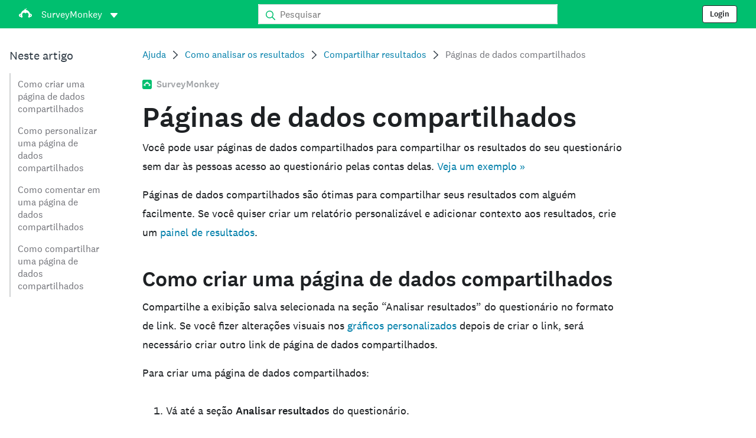

--- FILE ---
content_type: text/html; charset=utf-8
request_url: https://help.surveymonkey.com/pt-br/surveymonkey/analyze/shared-data-pages/?ut_source=help&ut_source2=pt-br%2Fanalyze%2Fcreating-views&ut_source3=inline
body_size: 33904
content:

    <!DOCTYPE html>
    <html lang="pt">
        <head>
            <meta charSet="utf-8" />
            <meta name="viewport" content="width=device-width, initial-scale=1" />
            <meta data-rh="true" name="keywords" content="questionário, questionários, questionário, questionários, questionário online gratuito, questionários online gratuitos"/><meta data-rh="true" name="robots" content="index, follow"/><meta data-rh="true" name="twitter:card" content="summary_large_image"/><meta data-rh="true" name="twitter:site" content="@SurveyMonkey"/><meta data-rh="true" name="twitter:title" content="Páginas de dados compartilhados | SurveyMonkey"/><meta data-rh="true" name="twitter:image" content="https://prod.smassets.net/assets/content/sm/surveymonkey-blog.png"/><meta data-rh="true" name="twitter:description" content="Crie páginas de dados compartilhados para compartilhar os resultados e gráficos do seu questionário online. É possível controlar quem tem acesso à sua página de dados compartilhados e quais dados você quer incluir."/><meta data-rh="true" property="og:title" content="Páginas de dados compartilhados | SurveyMonkey"/><meta data-rh="true" property="og:type" content="article"/><meta data-rh="true" property="og:url" content="https://help.surveymonkey.com/pt-br/surveymonkey/analyze/shared-data-pages/"/><meta data-rh="true" property="og:image" content="https://prod.smassets.net/assets/content/sm/surveymonkey-blog.png"/><meta data-rh="true" property="og:description" content="Crie páginas de dados compartilhados para compartilhar os resultados e gráficos do seu questionário online. É possível controlar quem tem acesso à sua página de dados compartilhados e quais dados você quer incluir."/><meta data-rh="true" property="og:site_name" content="SurveyMonkey"/><meta data-rh="true" data-type="string" class="swiftype" content="Crie páginas de dados compartilhados para compartilhar os resultados e gráficos do seu questionário online. É possível controlar quem tem acesso à sua página de dados compartilhados e quais dados você quer incluir." name="description"/><meta data-rh="true" data-type="string" class="swiftype" content="Crie páginas de dados compartilhados para compartilhar os resultados e gráficos do seu questionário online. É possível controlar quem tem acesso à sua página de dados compartilhados e quais dados você quer incluir." name="excerpt"/><meta data-rh="true" data-type="string" class="swiftype" content="surveymonkey" name="product"/><meta data-rh="true" data-type="string" class="swiftype" content="Crie páginas de dados compartilhados para compartilhar os resultados e gráficos do seu questionário online. É possível controlar quem tem acesso à sua página de dados compartilhados e quais dados você quer incluir." name="snip"/><meta data-rh="true" data-type="string" class="swiftype" content="Páginas de dados compartilhados" name="title"/><meta data-rh="true" data-type="string" class="swiftype" content="Como analisar os resultados" name="categories"/><meta data-rh="true" data-type="string" class="swiftype" content="Compartilhar resultados" name="categories"/>
            <title data-rh="true">Páginas de dados compartilhados | SurveyMonkey Help</title>
            <link data-rh="true" rel="canonical" href="https://help.surveymonkey.com/pt-br/surveymonkey/analyze/shared-data-pages/"/><link data-rh="true" rel="icon" type="image/svg+xml" href="https://prod.smassets.net/assets/static/images/surveymonkey/favicon.svg" color="#00bf6f"/><link data-rh="true" rel="icon" href="https://prod.smassets.net/assets/static/images/surveymonkey/favicon-48.png"/><link data-rh="true" rel="apple-touch-icon" href="https://prod.smassets.net/assets/static/images/surveymonkey/favicon-180.png"/><link data-rh="true" rel="manifest" href="https://prod.smassets.net/assets/static/images/surveymonkey/manifest.webmanifest"/><link data-rh="true" rel="alternate" href="https://help.surveymonkey.com/en/surveymonkey/analyze/shared-data-pages/" hreflang="en-US"/><link data-rh="true" rel="alternate" href="https://help.surveymonkey.com/de/surveymonkey/analyze/shared-data-pages/" hreflang="de"/><link data-rh="true" rel="alternate" href="https://help.surveymonkey.com/fr/surveymonkey/analyze/shared-data-pages/" hreflang="fr"/><link data-rh="true" rel="alternate" href="https://help.surveymonkey.com/nl/surveymonkey/analyze/shared-data-pages/" hreflang="nl"/><link data-rh="true" rel="alternate" href="https://help.surveymonkey.com/es-la/surveymonkey/analyze/shared-data-pages/" hreflang="es"/><link data-rh="true" rel="alternate" href="https://help.surveymonkey.com/pt-br/surveymonkey/analyze/shared-data-pages/" hreflang="pt"/><link data-rh="true" rel="alternate" href="https://help.surveymonkey.com/it/surveymonkey/analyze/shared-data-pages/" hreflang="it"/><link data-rh="true" rel="alternate" href="https://help.surveymonkey.com/ja/surveymonkey/analyze/shared-data-pages/" hreflang="ja"/><link data-rh="true" rel="alternate" href="https://help.surveymonkey.com/ko/surveymonkey/analyze/shared-data-pages/" hreflang="ko"/><link data-rh="true" rel="alternate" href="https://help.surveymonkey.com/ru/surveymonkey/analyze/shared-data-pages/" hreflang="ru"/><link data-rh="true" rel="alternate" href="https://help.surveymonkey.com/tr/surveymonkey/analyze/shared-data-pages/" hreflang="tr"/><link data-rh="true" rel="alternate" href="https://help.surveymonkey.com/zh/surveymonkey/analyze/shared-data-pages/" hreflang="zh"/><link data-rh="true" rel="alternate" href="https://help.surveymonkey.com/da/surveymonkey/analyze/shared-data-pages/" hreflang="da"/><link data-rh="true" rel="alternate" href="https://help.surveymonkey.com/fi/surveymonkey/analyze/shared-data-pages/" hreflang="fi"/><link data-rh="true" rel="alternate" href="https://help.surveymonkey.com/no/surveymonkey/analyze/shared-data-pages/" hreflang="no"/><link data-rh="true" rel="alternate" href="https://help.surveymonkey.com/sv/surveymonkey/analyze/shared-data-pages/" hreflang="sv"/><link data-rh="true" rel="alternate" href="https://help.surveymonkey.com/en/surveymonkey/analyze/shared-data-pages/" hreflang="x-default"/>
            <script data-rh="true" type="application/ld+json">{"@context":"https://schema.org","@type":"Organization","name":"SurveyMonkey","logo":"https://prod.smassets.net/assets/static/images/surveymonkey/surveymonkey-seo-logo.png","foundingDate":"1999","description":"A SurveyMonkey é uma plataforma que permite que usuários e organizações personalizem, analisem e distribuam questionários e formulários online com facilidade.","sameAs":["https://pt.wikipedia.org/wiki/SurveyMonkey","https://en.wikipedia.org/wiki/SurveyMonkey","https://www.facebook.com/surveymonkey/","https://x.com/surveymonkey","https://www.instagram.com/surveymonkey/","https://www.youtube.com/surveymonkey","https://www.linkedin.com/company/surveymonkey","https://www.wikidata.org/wiki/Q162852"],"alternateName":["surveymonkey","survey monkey","Surveymonkey","Survey Monkey","SVMK, Inc.","Momentive"],"contactPoint":[{"@type":"ContactPoint","url":"https://pt.surveymonkey.com/mp/contact-sales/","contactType":"Vendas"},{"@type":"ContactPoint","url":"https://help.surveymonkey.com/pt-br/contact/","contactType":"Suporte ao cliente"}],"@id":"https://pt.surveymonkey.com/#organization","url":"https://pt.surveymonkey.com/"}</script><script data-rh="true" type="application/ld+json">{"@context":"https://schema.org","@type":"BreadcrumbList","itemListElement":[{"@type":"ListItem","position":1,"name":"Como analisar os resultados","item":"https://help.surveymonkey.com/pt-br/surveymonkey/analyze/"},{"@type":"ListItem","position":2,"name":"Compartilhar resultados","item":"https://help.surveymonkey.com/pt-br/surveymonkey/analyze/#sharing-results"},{"@type":"ListItem","position":3,"name":"Páginas de dados compartilhados","item":""}]}</script>
            
            
            <link rel="stylesheet" href="https://prod.smassets.net/assets/website/2.343.1/wds-base-styles.css" />
            <link rel="stylesheet" href="https://prod.smassets.net/assets/website/2.343.1/vendors-wds-icons.css" />
            <link rel="stylesheet" href="https://prod.smassets.net/assets/website/2.343.1/vendors-wds-layout-utilities.css" />
            <link rel="stylesheet" href="https://prod.smassets.net/assets/website/2.343.1/vendors-wds-motion.css" />
            <link rel="stylesheet" href="https://prod.smassets.net/assets/website/2.343.1/vendors-wds-button.css" />
            <link rel="stylesheet" href="https://prod.smassets.net/assets/website/2.343.1/vendors-wds-modal.css" />
            <link rel="stylesheet" href="https://prod.smassets.net/assets/website/2.343.1/vendors-wds-list.css" />
            <link rel="stylesheet" href="https://prod.smassets.net/assets/website/2.343.1/vendors-wds.css" />
            <style type="text/css" id="ssr-global-styles">@font-face { src: url(https://prod.smassets.net/assets/static/fonts/national2/light.woff) format('woff'); font-family: 'National 2'; font-weight: 300; font-display: swap; src: url(https://prod.smassets.net/assets/static/fonts/national2/light.woff2) format('woff2');}@font-face { src: url(https://prod.smassets.net/assets/static/fonts/national2/regular.woff) format('woff'); font-family: 'National 2'; font-weight: 400; font-display: swap; src: url(https://prod.smassets.net/assets/static/fonts/national2/regular.woff2) format('woff2');}@font-face { src: url(https://prod.smassets.net/assets/static/fonts/national2/medium.woff) format('woff'); font-family: 'National 2'; font-weight: 500; font-display: swap; src: url(https://prod.smassets.net/assets/static/fonts/national2/medium.woff2) format('woff2');}html { scroll-behavior: smooth;}* { box-sizing: border-box;}blockquote, figure { margin: 0;}body { color: #1E2124; margin: 0; padding: 0; overflow: -moz-scrollbars-none; font-size: 16px; font-family: 'National 2', 'Helvetica Neue', Helvetica, Arial, 'Hiragino Sans', 'Hiragino Kaku Gothic Pro', '游ゴシック', '游ゴシック体', YuGothic, 'Yu Gothic', 'ＭＳ ゴシック', 'MS Gothic', sans-serif; -webkit-font-smoothing: antialiased;}a { color: inherit; text-decoration: none;}div[class*="smHelp-"] h1, div[class*="smHelp-"] h2, div[class*="smHelp-"] h3, div[class*="smHelp-"] h4, div[class*="smHelp-"] h5, div[class*="smHelp-"] h6 { margin: 0; font-family: 'National 2', 'Helvetica Neue', Helvetica, Arial, 'Hiragino Sans', 'Hiragino Kaku Gothic Pro', '游ゴシック', '游ゴシック体', YuGothic, 'Yu Gothic', 'ＭＳ ゴシック', 'MS Gothic', sans-serif; font-weight: 500;}div[class*="smHelp-"] li, p[class*="smHelp-"] { font-family: 'National 2', 'Helvetica Neue', Helvetica, Arial, 'Hiragino Sans', 'Hiragino Kaku Gothic Pro', '游ゴシック', '游ゴシック体', YuGothic, 'Yu Gothic', 'ＭＳ ゴシック', 'MS Gothic', sans-serif;}img { max-width: 100%;}:target { scroll-margin-top: 62px;}@media only screen and (min-width: 992px) { :target { scroll-margin-top: 84px; }}ol, ul { margin-top: 0; margin-bottom: 0;}.noneMarginBottom { margin-bottom: 0;}.xsMarginBottom { margin-bottom: 8px;}@media only screen and (min-width: 768px) { .xsMarginBottom { margin-bottom: 8px; }}@media only screen and (min-width: 992px) { .xsMarginBottom { margin-bottom: 8px; }}.smMarginBottom { margin-bottom: 16px;}@media only screen and (min-width: 768px) { .smMarginBottom { margin-bottom: 16px; }}@media only screen and (min-width: 992px) { .smMarginBottom { margin-bottom: 16px; }}.mdMarginBottom { margin-bottom: 16px;}@media only screen and (min-width: 768px) { .mdMarginBottom { margin-bottom: 24px; }}@media only screen and (min-width: 992px) { .mdMarginBottom { margin-bottom: 32px; }}.lgMarginBottom { margin-bottom: 32px;}@media only screen and (min-width: 768px) { .lgMarginBottom { margin-bottom: 48px; }}@media only screen and (min-width: 992px) { .lgMarginBottom { margin-bottom: 64px; }}.xlMarginBottom { margin-bottom: 32px;}@media only screen and (min-width: 768px) { .xlMarginBottom { margin-bottom: 64px; }}@media only screen and (min-width: 992px) { .xlMarginBottom { margin-bottom: 96px; }}.jbMarginBottom { margin-bottom: 64px;}@media only screen and (min-width: 768px) { .jbMarginBottom { margin-bottom: 96px; }}@media only screen and (min-width: 992px) { .jbMarginBottom { margin-bottom: 128px; }}.noneMarginTop { margin-top: 0;}.xsMarginTop { margin-top: 8px;}@media only screen and (min-width: 768px) { .xsMarginTop { margin-top: 8px; }}@media only screen and (min-width: 992px) { .xsMarginTop { margin-top: 8px; }}.smMarginTop { margin-top: 16px;}@media only screen and (min-width: 768px) { .smMarginTop { margin-top: 16px; }}@media only screen and (min-width: 992px) { .smMarginTop { margin-top: 16px; }}.mdMarginTop { margin-top: 16px;}@media only screen and (min-width: 768px) { .mdMarginTop { margin-top: 24px; }}@media only screen and (min-width: 992px) { .mdMarginTop { margin-top: 32px; }}.lgMarginTop { margin-top: 32px;}@media only screen and (min-width: 768px) { .lgMarginTop { margin-top: 48px; }}@media only screen and (min-width: 992px) { .lgMarginTop { margin-top: 64px; }}.xlMarginTop { margin-top: 32px;}@media only screen and (min-width: 768px) { .xlMarginTop { margin-top: 64px; }}@media only screen and (min-width: 992px) { .xlMarginTop { margin-top: 96px; }}.jbMarginTop { margin-top: 64px;}@media only screen and (min-width: 768px) { .jbMarginTop { margin-top: 96px; }}@media only screen and (min-width: 992px) { .jbMarginTop { margin-top: 128px; }}.nonePaddingBottom { padding-bottom: 0;}.xsPaddingBottom { padding-bottom: 8px;}@media only screen and (min-width: 768px) { .xsPaddingBottom { padding-bottom: 8px; }}@media only screen and (min-width: 992px) { .xsPaddingBottom { padding-bottom: 8px; }}.smPaddingBottom { padding-bottom: 16px;}@media only screen and (min-width: 768px) { .smPaddingBottom { padding-bottom: 16px; }}@media only screen and (min-width: 992px) { .smPaddingBottom { padding-bottom: 16px; }}.mdPaddingBottom { padding-bottom: 16px;}@media only screen and (min-width: 768px) { .mdPaddingBottom { padding-bottom: 24px; }}@media only screen and (min-width: 992px) { .mdPaddingBottom { padding-bottom: 32px; }}.lgPaddingBottom { padding-bottom: 32px;}@media only screen and (min-width: 768px) { .lgPaddingBottom { padding-bottom: 48px; }}@media only screen and (min-width: 992px) { .lgPaddingBottom { padding-bottom: 64px; }}.xlPaddingBottom { padding-bottom: 32px;}@media only screen and (min-width: 768px) { .xlPaddingBottom { padding-bottom: 64px; }}@media only screen and (min-width: 992px) { .xlPaddingBottom { padding-bottom: 96px; }}.jbPaddingBottom { padding-bottom: 64px;}@media only screen and (min-width: 768px) { .jbPaddingBottom { padding-bottom: 96px; }}@media only screen and (min-width: 992px) { .jbPaddingBottom { padding-bottom: 128px; }}.nonePaddingTop { padding-top: 0;}.xsPaddingTop { padding-top: 8px;}@media only screen and (min-width: 768px) { .xsPaddingTop { padding-top: 8px; }}@media only screen and (min-width: 992px) { .xsPaddingTop { padding-top: 8px; }}.smPaddingTop { padding-top: 16px;}@media only screen and (min-width: 768px) { .smPaddingTop { padding-top: 16px; }}@media only screen and (min-width: 992px) { .smPaddingTop { padding-top: 16px; }}.mdPaddingTop { padding-top: 16px;}@media only screen and (min-width: 768px) { .mdPaddingTop { padding-top: 24px; }}@media only screen and (min-width: 992px) { .mdPaddingTop { padding-top: 32px; }}.lgPaddingTop { padding-top: 32px;}@media only screen and (min-width: 768px) { .lgPaddingTop { padding-top: 48px; }}@media only screen and (min-width: 992px) { .lgPaddingTop { padding-top: 64px; }}.xlPaddingTop { padding-top: 32px;}@media only screen and (min-width: 768px) { .xlPaddingTop { padding-top: 64px; }}@media only screen and (min-width: 992px) { .xlPaddingTop { padding-top: 96px; }}.jbPaddingTop { padding-top: 64px;}@media only screen and (min-width: 768px) { .jbPaddingTop { padding-top: 96px; }}@media only screen and (min-width: 992px) { .jbPaddingTop { padding-top: 128px; }}.xsGap { margin-right: 8px;}.smGap { margin-right: 16px;}.mdGap { margin-right: 32px;}.lgGap { margin-right: 64px;}.xlGap { margin-right: 96px;}.jbGap { margin-right: 128px;}</style>
            <style type="text/css" id="ssr-page-styles">.smHelp-mdsGridPlusContainer-0-2-39 { width: 100%; margin: 0; display: flex; padding: 0; box-sizing: border-box; list-style: none; margin-left: auto; margin-right: auto; flex-direction: column;}@media (min-width: 0px) { .smHelp-mdsGridPlusContainer-0-2-39 { max-width: none; }}@media (min-width: 576px) { .smHelp-mdsGridPlusContainer-0-2-39 { }}@media (min-width: 768px) { .smHelp-mdsGridPlusContainer-0-2-39 { }}@media (min-width: 992px) { .smHelp-mdsGridPlusContainer-0-2-39 { }}@media (min-width: 1200px) { .smHelp-mdsGridPlusContainer-0-2-39 { }} .smHelp-mdsGridPlus-0-2-40 { display: flex; flex-wrap: wrap; box-sizing: border-box; flex-direction: row; }@media (min-width: 0px) { .smHelp-mdsGridPlus-0-2-40 { }}@media (min-width: 576px) { .smHelp-mdsGridPlus-0-2-40 { }}@media (min-width: 768px) { .smHelp-mdsGridPlus-0-2-40 { }}@media (min-width: 992px) { .smHelp-mdsGridPlus-0-2-40 { }}@media (min-width: 1200px) { .smHelp-mdsGridPlus-0-2-40 { }} .smHelp-mdsGridPlusContainer-d5-0-2-41 { }@media (min-width: 0px) { .smHelp-mdsGridPlusContainer-d5-0-2-41 { padding-left: 16px; padding-right: 16px; }}@media (min-width: 576px) { .smHelp-mdsGridPlusContainer-d5-0-2-41 { padding-left: 32px; padding-right: 32px; }}@media (min-width: 768px) { .smHelp-mdsGridPlusContainer-d5-0-2-41 { padding-left: 32px; padding-right: 32px; }}@media (min-width: 992px) { .smHelp-mdsGridPlusContainer-d5-0-2-41 { padding-left: 32px; padding-right: 32px; }}@media (min-width: 1200px) { .smHelp-mdsGridPlusContainer-d5-0-2-41 { max-width: 1400px; padding-left: 32px; padding-right: 32px; }} .smHelp-mdsGridPlus-d11-0-2-42 { }@media (min-width: 0px) { .smHelp-mdsGridPlus-d11-0-2-42 { }}@media (min-width: 576px) { .smHelp-mdsGridPlus-d11-0-2-42 { }}@media (min-width: 768px) { .smHelp-mdsGridPlus-d11-0-2-42 { }}@media (min-width: 992px) { .smHelp-mdsGridPlus-d11-0-2-42 { }}@media (min-width: 1200px) { .smHelp-mdsGridPlus-d11-0-2-42 { }} .smHelp-mdsGridPlusContainer-d17-0-2-56 { }@media (min-width: 0px) { .smHelp-mdsGridPlusContainer-d17-0-2-56 { }}@media (min-width: 576px) { .smHelp-mdsGridPlusContainer-d17-0-2-56 { }}@media (min-width: 768px) { .smHelp-mdsGridPlusContainer-d17-0-2-56 { }}@media (min-width: 992px) { .smHelp-mdsGridPlusContainer-d17-0-2-56 { }}@media (min-width: 1200px) { .smHelp-mdsGridPlusContainer-d17-0-2-56 { max-width: 1400px; }} .smHelp-mdsGridPlus-d23-0-2-57 { }@media (min-width: 0px) { .smHelp-mdsGridPlus-d23-0-2-57 { margin-left: -8px; margin-right: -8px; }}@media (min-width: 576px) { .smHelp-mdsGridPlus-d23-0-2-57 { margin-left: -12px; margin-right: -12px; }}@media (min-width: 768px) { .smHelp-mdsGridPlus-d23-0-2-57 { margin-left: -12px; margin-right: -12px; }}@media (min-width: 992px) { .smHelp-mdsGridPlus-d23-0-2-57 { margin-left: -12px; margin-right: -12px; }}@media (min-width: 1200px) { .smHelp-mdsGridPlus-d23-0-2-57 { margin-left: -12px; margin-right: -12px; }} .smHelp-mdsGridPlusContainer-d29-0-2-107 { }@media (min-width: 0px) { .smHelp-mdsGridPlusContainer-d29-0-2-107 { }}@media (min-width: 576px) { .smHelp-mdsGridPlusContainer-d29-0-2-107 { }}@media (min-width: 768px) { .smHelp-mdsGridPlusContainer-d29-0-2-107 { }}@media (min-width: 992px) { .smHelp-mdsGridPlusContainer-d29-0-2-107 { }}@media (min-width: 1200px) { .smHelp-mdsGridPlusContainer-d29-0-2-107 { max-width: 1400px; }} .smHelp-mdsGridPlus-d35-0-2-108 { }@media (min-width: 0px) { .smHelp-mdsGridPlus-d35-0-2-108 { }}@media (min-width: 576px) { .smHelp-mdsGridPlus-d35-0-2-108 { }}@media (min-width: 768px) { .smHelp-mdsGridPlus-d35-0-2-108 { }}@media (min-width: 992px) { .smHelp-mdsGridPlus-d35-0-2-108 { }}@media (min-width: 1200px) { .smHelp-mdsGridPlus-d35-0-2-108 { }} .smHelp-mdsGridPlusContainer-d41-0-2-115 { }@media (min-width: 0px) { .smHelp-mdsGridPlusContainer-d41-0-2-115 { }}@media (min-width: 576px) { .smHelp-mdsGridPlusContainer-d41-0-2-115 { }}@media (min-width: 768px) { .smHelp-mdsGridPlusContainer-d41-0-2-115 { }}@media (min-width: 992px) { .smHelp-mdsGridPlusContainer-d41-0-2-115 { }}@media (min-width: 1200px) { .smHelp-mdsGridPlusContainer-d41-0-2-115 { max-width: 1400px; }} .smHelp-mdsGridPlus-d47-0-2-116 { }@media (min-width: 0px) { .smHelp-mdsGridPlus-d47-0-2-116 { }}@media (min-width: 576px) { .smHelp-mdsGridPlus-d47-0-2-116 { }}@media (min-width: 768px) { .smHelp-mdsGridPlus-d47-0-2-116 { }}@media (min-width: 992px) { .smHelp-mdsGridPlus-d47-0-2-116 { }}@media (min-width: 1200px) { .smHelp-mdsGridPlus-d47-0-2-116 { }} .smHelp-mdsGridPlusContainer-d53-0-2-126 { }@media (min-width: 0px) { .smHelp-mdsGridPlusContainer-d53-0-2-126 { }}@media (min-width: 576px) { .smHelp-mdsGridPlusContainer-d53-0-2-126 { }}@media (min-width: 768px) { .smHelp-mdsGridPlusContainer-d53-0-2-126 { }}@media (min-width: 992px) { .smHelp-mdsGridPlusContainer-d53-0-2-126 { }}@media (min-width: 1200px) { .smHelp-mdsGridPlusContainer-d53-0-2-126 { max-width: 1400px; }} .smHelp-mdsGridPlus-d59-0-2-127 { }@media (min-width: 0px) { .smHelp-mdsGridPlus-d59-0-2-127 { }}@media (min-width: 576px) { .smHelp-mdsGridPlus-d59-0-2-127 { }}@media (min-width: 768px) { .smHelp-mdsGridPlus-d59-0-2-127 { }}@media (min-width: 992px) { .smHelp-mdsGridPlus-d59-0-2-127 { }}@media (min-width: 1200px) { .smHelp-mdsGridPlus-d59-0-2-127 { }} .smHelp-mdsGridPlusContainer-d65-0-2-136 { }@media (min-width: 0px) { .smHelp-mdsGridPlusContainer-d65-0-2-136 { }}@media (min-width: 576px) { .smHelp-mdsGridPlusContainer-d65-0-2-136 { }}@media (min-width: 768px) { .smHelp-mdsGridPlusContainer-d65-0-2-136 { }}@media (min-width: 992px) { .smHelp-mdsGridPlusContainer-d65-0-2-136 { }}@media (min-width: 1200px) { .smHelp-mdsGridPlusContainer-d65-0-2-136 { max-width: 1400px; }} .smHelp-mdsGridPlus-d71-0-2-137 { }@media (min-width: 0px) { .smHelp-mdsGridPlus-d71-0-2-137 { }}@media (min-width: 576px) { .smHelp-mdsGridPlus-d71-0-2-137 { }}@media (min-width: 768px) { .smHelp-mdsGridPlus-d71-0-2-137 { }}@media (min-width: 992px) { .smHelp-mdsGridPlus-d71-0-2-137 { }}@media (min-width: 1200px) { .smHelp-mdsGridPlus-d71-0-2-137 { }} .smHelp-mdsGridPlusContainer-d77-0-2-144 { }@media (min-width: 0px) { .smHelp-mdsGridPlusContainer-d77-0-2-144 { }}@media (min-width: 576px) { .smHelp-mdsGridPlusContainer-d77-0-2-144 { }}@media (min-width: 768px) { .smHelp-mdsGridPlusContainer-d77-0-2-144 { }}@media (min-width: 992px) { .smHelp-mdsGridPlusContainer-d77-0-2-144 { }}@media (min-width: 1200px) { .smHelp-mdsGridPlusContainer-d77-0-2-144 { max-width: 1400px; }} .smHelp-mdsGridPlus-d83-0-2-145 { }@media (min-width: 0px) { .smHelp-mdsGridPlus-d83-0-2-145 { }}@media (min-width: 576px) { .smHelp-mdsGridPlus-d83-0-2-145 { }}@media (min-width: 768px) { .smHelp-mdsGridPlus-d83-0-2-145 { }}@media (min-width: 992px) { .smHelp-mdsGridPlus-d83-0-2-145 { }}@media (min-width: 1200px) { .smHelp-mdsGridPlus-d83-0-2-145 { }} .smHelp-mdsGridPlusContainer-d89-0-2-154 { }@media (min-width: 0px) { .smHelp-mdsGridPlusContainer-d89-0-2-154 { }}@media (min-width: 576px) { .smHelp-mdsGridPlusContainer-d89-0-2-154 { }}@media (min-width: 768px) { .smHelp-mdsGridPlusContainer-d89-0-2-154 { }}@media (min-width: 992px) { .smHelp-mdsGridPlusContainer-d89-0-2-154 { }}@media (min-width: 1200px) { .smHelp-mdsGridPlusContainer-d89-0-2-154 { max-width: 1400px; }} .smHelp-mdsGridPlus-d95-0-2-155 { }@media (min-width: 0px) { .smHelp-mdsGridPlus-d95-0-2-155 { }}@media (min-width: 576px) { .smHelp-mdsGridPlus-d95-0-2-155 { }}@media (min-width: 768px) { .smHelp-mdsGridPlus-d95-0-2-155 { }}@media (min-width: 992px) { .smHelp-mdsGridPlus-d95-0-2-155 { }}@media (min-width: 1200px) { .smHelp-mdsGridPlus-d95-0-2-155 { }} .smHelp-mdsGridPlusContainer-d101-0-2-164 { }@media (min-width: 0px) { .smHelp-mdsGridPlusContainer-d101-0-2-164 { }}@media (min-width: 576px) { .smHelp-mdsGridPlusContainer-d101-0-2-164 { }}@media (min-width: 768px) { .smHelp-mdsGridPlusContainer-d101-0-2-164 { }}@media (min-width: 992px) { .smHelp-mdsGridPlusContainer-d101-0-2-164 { }}@media (min-width: 1200px) { .smHelp-mdsGridPlusContainer-d101-0-2-164 { max-width: 1400px; }} .smHelp-mdsGridPlus-d107-0-2-165 { }@media (min-width: 0px) { .smHelp-mdsGridPlus-d107-0-2-165 { }}@media (min-width: 576px) { .smHelp-mdsGridPlus-d107-0-2-165 { }}@media (min-width: 768px) { .smHelp-mdsGridPlus-d107-0-2-165 { }}@media (min-width: 992px) { .smHelp-mdsGridPlus-d107-0-2-165 { }}@media (min-width: 1200px) { .smHelp-mdsGridPlus-d107-0-2-165 { }} .smHelp-mdsGridPlusContainer-d113-0-2-179 { }@media (min-width: 0px) { .smHelp-mdsGridPlusContainer-d113-0-2-179 { }}@media (min-width: 576px) { .smHelp-mdsGridPlusContainer-d113-0-2-179 { }}@media (min-width: 768px) { .smHelp-mdsGridPlusContainer-d113-0-2-179 { }}@media (min-width: 992px) { .smHelp-mdsGridPlusContainer-d113-0-2-179 { }}@media (min-width: 1200px) { .smHelp-mdsGridPlusContainer-d113-0-2-179 { max-width: 1400px; }} .smHelp-mdsGridPlus-d119-0-2-180 { }@media (min-width: 0px) { .smHelp-mdsGridPlus-d119-0-2-180 { }}@media (min-width: 576px) { .smHelp-mdsGridPlus-d119-0-2-180 { }}@media (min-width: 768px) { .smHelp-mdsGridPlus-d119-0-2-180 { }}@media (min-width: 992px) { .smHelp-mdsGridPlus-d119-0-2-180 { }}@media (min-width: 1200px) { .smHelp-mdsGridPlus-d119-0-2-180 { }} .smHelp-mdsGridPlusContainer-d125-0-2-189 { }@media (min-width: 0px) { .smHelp-mdsGridPlusContainer-d125-0-2-189 { }}@media (min-width: 576px) { .smHelp-mdsGridPlusContainer-d125-0-2-189 { }}@media (min-width: 768px) { .smHelp-mdsGridPlusContainer-d125-0-2-189 { }}@media (min-width: 992px) { .smHelp-mdsGridPlusContainer-d125-0-2-189 { }}@media (min-width: 1200px) { .smHelp-mdsGridPlusContainer-d125-0-2-189 { max-width: 1400px; }} .smHelp-mdsGridPlus-d131-0-2-190 { }@media (min-width: 0px) { .smHelp-mdsGridPlus-d131-0-2-190 { }}@media (min-width: 576px) { .smHelp-mdsGridPlus-d131-0-2-190 { }}@media (min-width: 768px) { .smHelp-mdsGridPlus-d131-0-2-190 { }}@media (min-width: 992px) { .smHelp-mdsGridPlus-d131-0-2-190 { }}@media (min-width: 1200px) { .smHelp-mdsGridPlus-d131-0-2-190 { }} .smHelp-mdsGridPlusContainer-d137-0-2-208 { }@media (min-width: 0px) { .smHelp-mdsGridPlusContainer-d137-0-2-208 { }}@media (min-width: 576px) { .smHelp-mdsGridPlusContainer-d137-0-2-208 { }}@media (min-width: 768px) { .smHelp-mdsGridPlusContainer-d137-0-2-208 { }}@media (min-width: 992px) { .smHelp-mdsGridPlusContainer-d137-0-2-208 { }}@media (min-width: 1200px) { .smHelp-mdsGridPlusContainer-d137-0-2-208 { max-width: 1400px; }} .smHelp-mdsGridPlus-d143-0-2-209 { }@media (min-width: 0px) { .smHelp-mdsGridPlus-d143-0-2-209 { }}@media (min-width: 576px) { .smHelp-mdsGridPlus-d143-0-2-209 { }}@media (min-width: 768px) { .smHelp-mdsGridPlus-d143-0-2-209 { }}@media (min-width: 992px) { .smHelp-mdsGridPlus-d143-0-2-209 { }}@media (min-width: 1200px) { .smHelp-mdsGridPlus-d143-0-2-209 { }} .smHelp-mdsGridPlusContainer-d149-0-2-216 { }@media (min-width: 0px) { .smHelp-mdsGridPlusContainer-d149-0-2-216 { }}@media (min-width: 576px) { .smHelp-mdsGridPlusContainer-d149-0-2-216 { }}@media (min-width: 768px) { .smHelp-mdsGridPlusContainer-d149-0-2-216 { }}@media (min-width: 992px) { .smHelp-mdsGridPlusContainer-d149-0-2-216 { }}@media (min-width: 1200px) { .smHelp-mdsGridPlusContainer-d149-0-2-216 { max-width: 1400px; }} .smHelp-mdsGridPlus-d155-0-2-217 { }@media (min-width: 0px) { .smHelp-mdsGridPlus-d155-0-2-217 { }}@media (min-width: 576px) { .smHelp-mdsGridPlus-d155-0-2-217 { }}@media (min-width: 768px) { .smHelp-mdsGridPlus-d155-0-2-217 { }}@media (min-width: 992px) { .smHelp-mdsGridPlus-d155-0-2-217 { }}@media (min-width: 1200px) { .smHelp-mdsGridPlus-d155-0-2-217 { }} .smHelp-mdsGridPlusContainer-d161-0-2-256 { }@media (min-width: 0px) { .smHelp-mdsGridPlusContainer-d161-0-2-256 { }}@media (min-width: 576px) { .smHelp-mdsGridPlusContainer-d161-0-2-256 { }}@media (min-width: 768px) { .smHelp-mdsGridPlusContainer-d161-0-2-256 { }}@media (min-width: 992px) { .smHelp-mdsGridPlusContainer-d161-0-2-256 { }}@media (min-width: 1200px) { .smHelp-mdsGridPlusContainer-d161-0-2-256 { max-width: 1400px; }} .smHelp-mdsGridPlus-d167-0-2-257 { }@media (min-width: 0px) { .smHelp-mdsGridPlus-d167-0-2-257 { }}@media (min-width: 576px) { .smHelp-mdsGridPlus-d167-0-2-257 { }}@media (min-width: 768px) { .smHelp-mdsGridPlus-d167-0-2-257 { }}@media (min-width: 992px) { .smHelp-mdsGridPlus-d167-0-2-257 { }}@media (min-width: 1200px) { .smHelp-mdsGridPlus-d167-0-2-257 { }} .smHelp-mdsGridPlusContainer-d173-0-2-268 { }@media (min-width: 0px) { .smHelp-mdsGridPlusContainer-d173-0-2-268 { }}@media (min-width: 576px) { .smHelp-mdsGridPlusContainer-d173-0-2-268 { }}@media (min-width: 768px) { .smHelp-mdsGridPlusContainer-d173-0-2-268 { }}@media (min-width: 992px) { .smHelp-mdsGridPlusContainer-d173-0-2-268 { }}@media (min-width: 1200px) { .smHelp-mdsGridPlusContainer-d173-0-2-268 { }} .smHelp-mdsGridPlus-d179-0-2-269 { }@media (min-width: 0px) { .smHelp-mdsGridPlus-d179-0-2-269 { }}@media (min-width: 576px) { .smHelp-mdsGridPlus-d179-0-2-269 { }}@media (min-width: 768px) { .smHelp-mdsGridPlus-d179-0-2-269 { }}@media (min-width: 992px) { .smHelp-mdsGridPlus-d179-0-2-269 { }}@media (min-width: 1200px) { .smHelp-mdsGridPlus-d179-0-2-269 { }} .smHelp-mdsGridPlusContainer-d185-0-2-276 { }@media (min-width: 0px) { .smHelp-mdsGridPlusContainer-d185-0-2-276 { }}@media (min-width: 576px) { .smHelp-mdsGridPlusContainer-d185-0-2-276 { }}@media (min-width: 768px) { .smHelp-mdsGridPlusContainer-d185-0-2-276 { }}@media (min-width: 992px) { .smHelp-mdsGridPlusContainer-d185-0-2-276 { }}@media (min-width: 1200px) { .smHelp-mdsGridPlusContainer-d185-0-2-276 { max-width: 1400px; }} .smHelp-mdsGridPlus-d191-0-2-277 { }@media (min-width: 0px) { .smHelp-mdsGridPlus-d191-0-2-277 { }}@media (min-width: 576px) { .smHelp-mdsGridPlus-d191-0-2-277 { }}@media (min-width: 768px) { .smHelp-mdsGridPlus-d191-0-2-277 { }}@media (min-width: 992px) { .smHelp-mdsGridPlus-d191-0-2-277 { }}@media (min-width: 1200px) { .smHelp-mdsGridPlus-d191-0-2-277 { }} .smHelp-mdsGridPlusContainer-d197-0-2-293 { }@media (min-width: 0px) { .smHelp-mdsGridPlusContainer-d197-0-2-293 { }}@media (min-width: 576px) { .smHelp-mdsGridPlusContainer-d197-0-2-293 { }}@media (min-width: 768px) { .smHelp-mdsGridPlusContainer-d197-0-2-293 { }}@media (min-width: 992px) { .smHelp-mdsGridPlusContainer-d197-0-2-293 { }}@media (min-width: 1200px) { .smHelp-mdsGridPlusContainer-d197-0-2-293 { max-width: 1400px; }} .smHelp-mdsGridPlus-d203-0-2-294 { }@media (min-width: 0px) { .smHelp-mdsGridPlus-d203-0-2-294 { }}@media (min-width: 576px) { .smHelp-mdsGridPlus-d203-0-2-294 { }}@media (min-width: 768px) { .smHelp-mdsGridPlus-d203-0-2-294 { }}@media (min-width: 992px) { .smHelp-mdsGridPlus-d203-0-2-294 { }}@media (min-width: 1200px) { .smHelp-mdsGridPlus-d203-0-2-294 { }} .smHelp-mdsGridPlusContainer-d209-0-2-303 { }@media (min-width: 0px) { .smHelp-mdsGridPlusContainer-d209-0-2-303 { }}@media (min-width: 576px) { .smHelp-mdsGridPlusContainer-d209-0-2-303 { }}@media (min-width: 768px) { .smHelp-mdsGridPlusContainer-d209-0-2-303 { }}@media (min-width: 992px) { .smHelp-mdsGridPlusContainer-d209-0-2-303 { }}@media (min-width: 1200px) { .smHelp-mdsGridPlusContainer-d209-0-2-303 { max-width: 1400px; }} .smHelp-mdsGridPlus-d215-0-2-304 { }@media (min-width: 0px) { .smHelp-mdsGridPlus-d215-0-2-304 { }}@media (min-width: 576px) { .smHelp-mdsGridPlus-d215-0-2-304 { }}@media (min-width: 768px) { .smHelp-mdsGridPlus-d215-0-2-304 { }}@media (min-width: 992px) { .smHelp-mdsGridPlus-d215-0-2-304 { }}@media (min-width: 1200px) { .smHelp-mdsGridPlus-d215-0-2-304 { }} .smHelp-mdsGridPlusContainer-d221-0-2-313 { }@media (min-width: 0px) { .smHelp-mdsGridPlusContainer-d221-0-2-313 { }}@media (min-width: 576px) { .smHelp-mdsGridPlusContainer-d221-0-2-313 { }}@media (min-width: 768px) { .smHelp-mdsGridPlusContainer-d221-0-2-313 { }}@media (min-width: 992px) { .smHelp-mdsGridPlusContainer-d221-0-2-313 { }}@media (min-width: 1200px) { .smHelp-mdsGridPlusContainer-d221-0-2-313 { max-width: 1400px; }} .smHelp-mdsGridPlus-d227-0-2-314 { }@media (min-width: 0px) { .smHelp-mdsGridPlus-d227-0-2-314 { }}@media (min-width: 576px) { .smHelp-mdsGridPlus-d227-0-2-314 { }}@media (min-width: 768px) { .smHelp-mdsGridPlus-d227-0-2-314 { }}@media (min-width: 992px) { .smHelp-mdsGridPlus-d227-0-2-314 { }}@media (min-width: 1200px) { .smHelp-mdsGridPlus-d227-0-2-314 { }} .smHelp-mdsGridPlusContainer-d233-0-2-327 { }@media (min-width: 0px) { .smHelp-mdsGridPlusContainer-d233-0-2-327 { }}@media (min-width: 576px) { .smHelp-mdsGridPlusContainer-d233-0-2-327 { }}@media (min-width: 768px) { .smHelp-mdsGridPlusContainer-d233-0-2-327 { }}@media (min-width: 992px) { .smHelp-mdsGridPlusContainer-d233-0-2-327 { }}@media (min-width: 1200px) { .smHelp-mdsGridPlusContainer-d233-0-2-327 { max-width: 1400px; }} .smHelp-mdsGridPlus-d239-0-2-328 { }@media (min-width: 0px) { .smHelp-mdsGridPlus-d239-0-2-328 { }}@media (min-width: 576px) { .smHelp-mdsGridPlus-d239-0-2-328 { }}@media (min-width: 768px) { .smHelp-mdsGridPlus-d239-0-2-328 { }}@media (min-width: 992px) { .smHelp-mdsGridPlus-d239-0-2-328 { }}@media (min-width: 1200px) { .smHelp-mdsGridPlus-d239-0-2-328 { }} .smHelp-mdsGridPlusContainer-d245-0-2-337 { }@media (min-width: 0px) { .smHelp-mdsGridPlusContainer-d245-0-2-337 { }}@media (min-width: 576px) { .smHelp-mdsGridPlusContainer-d245-0-2-337 { }}@media (min-width: 768px) { .smHelp-mdsGridPlusContainer-d245-0-2-337 { }}@media (min-width: 992px) { .smHelp-mdsGridPlusContainer-d245-0-2-337 { }}@media (min-width: 1200px) { .smHelp-mdsGridPlusContainer-d245-0-2-337 { max-width: 1400px; }} .smHelp-mdsGridPlus-d251-0-2-338 { }@media (min-width: 0px) { .smHelp-mdsGridPlus-d251-0-2-338 { }}@media (min-width: 576px) { .smHelp-mdsGridPlus-d251-0-2-338 { }}@media (min-width: 768px) { .smHelp-mdsGridPlus-d251-0-2-338 { }}@media (min-width: 992px) { .smHelp-mdsGridPlus-d251-0-2-338 { }}@media (min-width: 1200px) { .smHelp-mdsGridPlus-d251-0-2-338 { }} .smHelp-mdsGridPlusContainer-d257-0-2-347 { }@media (min-width: 0px) { .smHelp-mdsGridPlusContainer-d257-0-2-347 { }}@media (min-width: 576px) { .smHelp-mdsGridPlusContainer-d257-0-2-347 { }}@media (min-width: 768px) { .smHelp-mdsGridPlusContainer-d257-0-2-347 { }}@media (min-width: 992px) { .smHelp-mdsGridPlusContainer-d257-0-2-347 { }}@media (min-width: 1200px) { .smHelp-mdsGridPlusContainer-d257-0-2-347 { max-width: 1400px; }} .smHelp-mdsGridPlus-d263-0-2-348 { }@media (min-width: 0px) { .smHelp-mdsGridPlus-d263-0-2-348 { }}@media (min-width: 576px) { .smHelp-mdsGridPlus-d263-0-2-348 { }}@media (min-width: 768px) { .smHelp-mdsGridPlus-d263-0-2-348 { }}@media (min-width: 992px) { .smHelp-mdsGridPlus-d263-0-2-348 { }}@media (min-width: 1200px) { .smHelp-mdsGridPlus-d263-0-2-348 { }} .smHelp-mdsGridPlusContainer-d269-0-2-356 { }@media (min-width: 0px) { .smHelp-mdsGridPlusContainer-d269-0-2-356 { }}@media (min-width: 576px) { .smHelp-mdsGridPlusContainer-d269-0-2-356 { }}@media (min-width: 768px) { .smHelp-mdsGridPlusContainer-d269-0-2-356 { }}@media (min-width: 992px) { .smHelp-mdsGridPlusContainer-d269-0-2-356 { }}@media (min-width: 1200px) { .smHelp-mdsGridPlusContainer-d269-0-2-356 { max-width: 1400px; }} .smHelp-mdsGridPlus-d275-0-2-357 { }@media (min-width: 0px) { .smHelp-mdsGridPlus-d275-0-2-357 { }}@media (min-width: 576px) { .smHelp-mdsGridPlus-d275-0-2-357 { }}@media (min-width: 768px) { .smHelp-mdsGridPlus-d275-0-2-357 { }}@media (min-width: 992px) { .smHelp-mdsGridPlus-d275-0-2-357 { }}@media (min-width: 1200px) { .smHelp-mdsGridPlus-d275-0-2-357 { }} .smHelp-mdsGridPlusContainer-d281-0-2-370 { }@media (min-width: 0px) { .smHelp-mdsGridPlusContainer-d281-0-2-370 { }}@media (min-width: 576px) { .smHelp-mdsGridPlusContainer-d281-0-2-370 { }}@media (min-width: 768px) { .smHelp-mdsGridPlusContainer-d281-0-2-370 { }}@media (min-width: 992px) { .smHelp-mdsGridPlusContainer-d281-0-2-370 { }}@media (min-width: 1200px) { .smHelp-mdsGridPlusContainer-d281-0-2-370 { max-width: 1400px; }} .smHelp-mdsGridPlus-d287-0-2-371 { }@media (min-width: 0px) { .smHelp-mdsGridPlus-d287-0-2-371 { }}@media (min-width: 576px) { .smHelp-mdsGridPlus-d287-0-2-371 { }}@media (min-width: 768px) { .smHelp-mdsGridPlus-d287-0-2-371 { }}@media (min-width: 992px) { .smHelp-mdsGridPlus-d287-0-2-371 { }}@media (min-width: 1200px) { .smHelp-mdsGridPlus-d287-0-2-371 { }} .smHelp-mdsGridPlusContainer-d293-0-2-389 { }@media (min-width: 0px) { .smHelp-mdsGridPlusContainer-d293-0-2-389 { }}@media (min-width: 576px) { .smHelp-mdsGridPlusContainer-d293-0-2-389 { }}@media (min-width: 768px) { .smHelp-mdsGridPlusContainer-d293-0-2-389 { }}@media (min-width: 992px) { .smHelp-mdsGridPlusContainer-d293-0-2-389 { }}@media (min-width: 1200px) { .smHelp-mdsGridPlusContainer-d293-0-2-389 { max-width: 1400px; }} .smHelp-mdsGridPlus-d299-0-2-390 { }@media (min-width: 0px) { .smHelp-mdsGridPlus-d299-0-2-390 { }}@media (min-width: 576px) { .smHelp-mdsGridPlus-d299-0-2-390 { }}@media (min-width: 768px) { .smHelp-mdsGridPlus-d299-0-2-390 { }}@media (min-width: 992px) { .smHelp-mdsGridPlus-d299-0-2-390 { }}@media (min-width: 1200px) { .smHelp-mdsGridPlus-d299-0-2-390 { }} .smHelp-mdsGridPlusContainer-d305-0-2-394 { }@media (min-width: 0px) { .smHelp-mdsGridPlusContainer-d305-0-2-394 { }}@media (min-width: 576px) { .smHelp-mdsGridPlusContainer-d305-0-2-394 { }}@media (min-width: 768px) { .smHelp-mdsGridPlusContainer-d305-0-2-394 { }}@media (min-width: 992px) { .smHelp-mdsGridPlusContainer-d305-0-2-394 { }}@media (min-width: 1200px) { .smHelp-mdsGridPlusContainer-d305-0-2-394 { max-width: 1400px; }} .smHelp-mdsGridPlus-d311-0-2-395 { }@media (min-width: 0px) { .smHelp-mdsGridPlus-d311-0-2-395 { }}@media (min-width: 576px) { .smHelp-mdsGridPlus-d311-0-2-395 { }}@media (min-width: 768px) { .smHelp-mdsGridPlus-d311-0-2-395 { }}@media (min-width: 992px) { .smHelp-mdsGridPlus-d311-0-2-395 { }}@media (min-width: 1200px) { .smHelp-mdsGridPlus-d311-0-2-395 { }} .smHelp-mdsGridPlusContainer-d317-0-2-437 { }@media (min-width: 0px) { .smHelp-mdsGridPlusContainer-d317-0-2-437 { padding-left: 16px; padding-right: 16px; }}@media (min-width: 576px) { .smHelp-mdsGridPlusContainer-d317-0-2-437 { padding-left: 32px; padding-right: 32px; }}@media (min-width: 768px) { .smHelp-mdsGridPlusContainer-d317-0-2-437 { padding-left: 32px; padding-right: 32px; }}@media (min-width: 992px) { .smHelp-mdsGridPlusContainer-d317-0-2-437 { padding-left: 32px; padding-right: 32px; }}@media (min-width: 1200px) { .smHelp-mdsGridPlusContainer-d317-0-2-437 { max-width: 1400px; padding-left: 32px; padding-right: 32px; }} .smHelp-mdsGridPlus-d323-0-2-438 { }@media (min-width: 0px) { .smHelp-mdsGridPlus-d323-0-2-438 { margin-left: -8px; margin-right: -8px; }}@media (min-width: 576px) { .smHelp-mdsGridPlus-d323-0-2-438 { margin-left: -12px; margin-right: -12px; }}@media (min-width: 768px) { .smHelp-mdsGridPlus-d323-0-2-438 { margin-left: -12px; margin-right: -12px; }}@media (min-width: 992px) { .smHelp-mdsGridPlus-d323-0-2-438 { margin-left: -12px; margin-right: -12px; }}@media (min-width: 1200px) { .smHelp-mdsGridPlus-d323-0-2-438 { margin-left: -12px; margin-right: -12px; }} .smHelp-mdsGridPlusContainer-d329-0-2-459 { }@media (min-width: 0px) { .smHelp-mdsGridPlusContainer-d329-0-2-459 { padding-left: 16px; padding-right: 16px; }}@media (min-width: 576px) { .smHelp-mdsGridPlusContainer-d329-0-2-459 { padding-left: 32px; padding-right: 32px; }}@media (min-width: 768px) { .smHelp-mdsGridPlusContainer-d329-0-2-459 { padding-left: 32px; padding-right: 32px; }}@media (min-width: 992px) { .smHelp-mdsGridPlusContainer-d329-0-2-459 { padding-left: 32px; padding-right: 32px; }}@media (min-width: 1200px) { .smHelp-mdsGridPlusContainer-d329-0-2-459 { max-width: 1400px; padding-left: 32px; padding-right: 32px; }} .smHelp-mdsGridPlus-d335-0-2-460 { }@media (min-width: 0px) { .smHelp-mdsGridPlus-d335-0-2-460 { margin-left: -8px; margin-right: -8px; }}@media (min-width: 576px) { .smHelp-mdsGridPlus-d335-0-2-460 { margin-left: -12px; margin-right: -12px; }}@media (min-width: 768px) { .smHelp-mdsGridPlus-d335-0-2-460 { margin-left: -12px; margin-right: -12px; }}@media (min-width: 992px) { .smHelp-mdsGridPlus-d335-0-2-460 { margin-left: -12px; margin-right: -12px; }}@media (min-width: 1200px) { .smHelp-mdsGridPlus-d335-0-2-460 { margin-left: -12px; margin-right: -12px; }} .smHelp-mdsGridPlusContainer-d341-0-2-629 { }@media (min-width: 0px) { .smHelp-mdsGridPlusContainer-d341-0-2-629 { padding-left: 16px; padding-right: 16px; }}@media (min-width: 576px) { .smHelp-mdsGridPlusContainer-d341-0-2-629 { padding-left: 32px; padding-right: 32px; }}@media (min-width: 768px) { .smHelp-mdsGridPlusContainer-d341-0-2-629 { padding-left: 32px; padding-right: 32px; }}@media (min-width: 992px) { .smHelp-mdsGridPlusContainer-d341-0-2-629 { padding-left: 32px; padding-right: 32px; }}@media (min-width: 1200px) { .smHelp-mdsGridPlusContainer-d341-0-2-629 { max-width: 1400px; padding-left: 32px; padding-right: 32px; }} .smHelp-mdsGridPlus-d347-0-2-630 { }@media (min-width: 0px) { .smHelp-mdsGridPlus-d347-0-2-630 { margin-left: -8px; margin-right: -8px; }}@media (min-width: 576px) { .smHelp-mdsGridPlus-d347-0-2-630 { margin-left: -12px; margin-right: -12px; }}@media (min-width: 768px) { .smHelp-mdsGridPlus-d347-0-2-630 { margin-left: -12px; margin-right: -12px; }}@media (min-width: 992px) { .smHelp-mdsGridPlus-d347-0-2-630 { margin-left: -12px; margin-right: -12px; }}@media (min-width: 1200px) { .smHelp-mdsGridPlus-d347-0-2-630 { margin-left: -12px; margin-right: -12px; }} .smHelp-addFlex-0-2-37 { } .smHelp-addFlex-d0-0-2-38 { display: flex; align-items: center; justify-content: space-between; } .smHelp-addFlex-d1-0-2-55 { } .smHelp-addFlex-d2-0-2-106 { display: flex; flex-direction: row; justify-content: center; } .smHelp-addFlex-d3-0-2-114 { display: flex; flex-direction: row; justify-content: center; } .smHelp-addFlex-d4-0-2-125 { display: flex; flex-direction: row; justify-content: center; } .smHelp-addFlex-d5-0-2-135 { display: flex; flex-direction: row; justify-content: center; } .smHelp-addFlex-d6-0-2-143 { display: flex; flex-direction: row; justify-content: center; } .smHelp-addFlex-d7-0-2-153 { display: flex; flex-direction: row; justify-content: center; } .smHelp-addFlex-d8-0-2-163 { display: flex; flex-direction: row; justify-content: center; } .smHelp-addFlex-d9-0-2-178 { display: flex; flex-direction: row; justify-content: center; } .smHelp-addFlex-d10-0-2-188 { display: flex; flex-direction: row; justify-content: center; } .smHelp-addFlex-d11-0-2-207 { display: flex; flex-direction: row; justify-content: center; } .smHelp-addFlex-d12-0-2-215 { display: flex; flex-direction: row; justify-content: center; } .smHelp-addFlex-d13-0-2-255 { display: flex; flex-direction: row; justify-content: center; } .smHelp-addFlex-d14-0-2-267 { display: flex; flex-direction: row; justify-content: center; } .smHelp-addFlex-d15-0-2-275 { display: flex; flex-direction: row; justify-content: center; } .smHelp-addFlex-d16-0-2-292 { display: flex; flex-direction: row; justify-content: center; } .smHelp-addFlex-d17-0-2-302 { display: flex; flex-direction: row; justify-content: center; } .smHelp-addFlex-d18-0-2-312 { display: flex; flex-direction: row; justify-content: center; } .smHelp-addFlex-d19-0-2-326 { display: flex; flex-direction: row; justify-content: center; } .smHelp-addFlex-d20-0-2-336 { display: flex; flex-direction: row; justify-content: center; } .smHelp-addFlex-d21-0-2-346 { display: flex; flex-direction: row; justify-content: center; } .smHelp-addFlex-d22-0-2-355 { display: flex; flex-direction: row; justify-content: center; } .smHelp-addFlex-d23-0-2-369 { display: flex; flex-direction: row; justify-content: center; } .smHelp-addFlex-d24-0-2-388 { display: flex; flex-direction: row; justify-content: center; } .smHelp-addFlex-d25-0-2-393 { display: flex; flex-direction: row; justify-content: center; } .smHelp-addFlex-d26-0-2-436 { display: flex; justify-content: center; } .smHelp-addFlex-d27-0-2-458 { } .smHelp-addFlex-d28-0-2-628 { } .smHelp-mdsGridPlusItem-0-2-45 { flex-grow: 1; max-width: 100%; box-sizing: border-box; flex-basis: 0; }@media (min-width: 0px) { .smHelp-mdsGridPlusItem-0-2-45 { }}@media (min-width: 576px) { .smHelp-mdsGridPlusItem-0-2-45 { }}@media (min-width: 768px) { .smHelp-mdsGridPlusItem-0-2-45 { }}@media (min-width: 992px) { .smHelp-mdsGridPlusItem-0-2-45 { }}@media (min-width: 1200px) { .smHelp-mdsGridPlusItem-0-2-45 { }} .smHelp-mdsGridPlusItem-d0-0-2-46 { }@media (min-width: 0px) { .smHelp-mdsGridPlusItem-d0-0-2-46 { flex: 0 0 16.666666666666664%; max-width: 16.666666666666664%; order: 1; }}@media (min-width: 576px) { .smHelp-mdsGridPlusItem-d0-0-2-46 { }}@media (min-width: 768px) { .smHelp-mdsGridPlusItem-d0-0-2-46 { flex: 0 0 8.333333333333332%; max-width: 8.333333333333332%; order: 1; }}@media (min-width: 992px) { .smHelp-mdsGridPlusItem-d0-0-2-46 { flex: 0 0 25%; max-width: 25%; order: 3; }}@media (min-width: 1200px) { .smHelp-mdsGridPlusItem-d0-0-2-46 { }} .smHelp-mdsGridPlusItem-d6-0-2-50 { }@media (min-width: 0px) { .smHelp-mdsGridPlusItem-d6-0-2-50 { flex: 0 0 66.66666666666666%; max-width: 66.66666666666666%; order: 2; }}@media (min-width: 576px) { .smHelp-mdsGridPlusItem-d6-0-2-50 { }}@media (min-width: 768px) { .smHelp-mdsGridPlusItem-d6-0-2-50 { flex: 0 0 41.66666666666667%; max-width: 41.66666666666667%; order: 2; }}@media (min-width: 992px) { .smHelp-mdsGridPlusItem-d6-0-2-50 { flex: 0 0 33.33333333333333%; max-width: 33.33333333333333%; order: 1; }}@media (min-width: 1200px) { .smHelp-mdsGridPlusItem-d6-0-2-50 { }} .smHelp-mdsGridPlusItem-d12-0-2-53 { }@media (min-width: 0px) { .smHelp-mdsGridPlusItem-d12-0-2-53 { flex: 0 0 100%; max-width: 100%; order: 3; }}@media (min-width: 576px) { .smHelp-mdsGridPlusItem-d12-0-2-53 { }}@media (min-width: 768px) { .smHelp-mdsGridPlusItem-d12-0-2-53 { flex: 0 0 50%; max-width: 50%; order: 2; }}@media (min-width: 992px) { .smHelp-mdsGridPlusItem-d12-0-2-53 { flex: 0 0 41.66666666666667%; max-width: 41.66666666666667%; }}@media (min-width: 1200px) { .smHelp-mdsGridPlusItem-d12-0-2-53 { }} .smHelp-mdsGridPlusItem-d18-0-2-59 { }@media (min-width: 0px) { .smHelp-mdsGridPlusItem-d18-0-2-59 { flex: 0 0 100%; max-width: 100%; padding-left: 8px; padding-right: 8px; }}@media (min-width: 576px) { .smHelp-mdsGridPlusItem-d18-0-2-59 { flex: 0 0 33.33333333333333%; max-width: 33.33333333333333%; padding-left: 12px; padding-right: 12px; }}@media (min-width: 768px) { .smHelp-mdsGridPlusItem-d18-0-2-59 { padding-left: 12px; padding-right: 12px; }}@media (min-width: 992px) { .smHelp-mdsGridPlusItem-d18-0-2-59 { flex: 0 0 25%; max-width: 25%; padding-left: 12px; padding-right: 12px; }}@media (min-width: 1200px) { .smHelp-mdsGridPlusItem-d18-0-2-59 { flex: 0 0 16.666666666666664%; max-width: 16.666666666666664%; padding-left: 12px; padding-right: 12px; }} .smHelp-mdsGridPlusItem-d24-0-2-70 { }@media (min-width: 0px) { .smHelp-mdsGridPlusItem-d24-0-2-70 { flex: 0 0 100%; max-width: 100%; padding-left: 8px; padding-right: 8px; }}@media (min-width: 576px) { .smHelp-mdsGridPlusItem-d24-0-2-70 { flex: 0 0 66.66666666666666%; max-width: 66.66666666666666%; padding-left: 12px; padding-right: 12px; }}@media (min-width: 768px) { .smHelp-mdsGridPlusItem-d24-0-2-70 { padding-left: 12px; padding-right: 12px; }}@media (min-width: 992px) { .smHelp-mdsGridPlusItem-d24-0-2-70 { flex: 0 0 75%; max-width: 75%; padding-left: 12px; padding-right: 12px; }}@media (min-width: 1200px) { .smHelp-mdsGridPlusItem-d24-0-2-70 { flex: 0 0 66.66666666666666%; max-width: 66.66666666666666%; padding-left: 12px; padding-right: 12px; }} .smHelp-mdsGridPlusItem-d30-0-2-110 { }@media (min-width: 0px) { .smHelp-mdsGridPlusItem-d30-0-2-110 { flex: 0 0 100%; max-width: 100%; }}@media (min-width: 576px) { .smHelp-mdsGridPlusItem-d30-0-2-110 { }}@media (min-width: 768px) { .smHelp-mdsGridPlusItem-d30-0-2-110 { }}@media (min-width: 992px) { .smHelp-mdsGridPlusItem-d30-0-2-110 { }}@media (min-width: 1200px) { .smHelp-mdsGridPlusItem-d30-0-2-110 { }} .smHelp-mdsGridPlusItem-d36-0-2-118 { }@media (min-width: 0px) { .smHelp-mdsGridPlusItem-d36-0-2-118 { flex: 0 0 100%; max-width: 100%; }}@media (min-width: 576px) { .smHelp-mdsGridPlusItem-d36-0-2-118 { }}@media (min-width: 768px) { .smHelp-mdsGridPlusItem-d36-0-2-118 { }}@media (min-width: 992px) { .smHelp-mdsGridPlusItem-d36-0-2-118 { }}@media (min-width: 1200px) { .smHelp-mdsGridPlusItem-d36-0-2-118 { }} .smHelp-mdsGridPlusItem-d42-0-2-129 { }@media (min-width: 0px) { .smHelp-mdsGridPlusItem-d42-0-2-129 { flex: 0 0 100%; max-width: 100%; }}@media (min-width: 576px) { .smHelp-mdsGridPlusItem-d42-0-2-129 { }}@media (min-width: 768px) { .smHelp-mdsGridPlusItem-d42-0-2-129 { }}@media (min-width: 992px) { .smHelp-mdsGridPlusItem-d42-0-2-129 { }}@media (min-width: 1200px) { .smHelp-mdsGridPlusItem-d42-0-2-129 { }} .smHelp-mdsGridPlusItem-d48-0-2-139 { }@media (min-width: 0px) { .smHelp-mdsGridPlusItem-d48-0-2-139 { flex: 0 0 100%; max-width: 100%; }}@media (min-width: 576px) { .smHelp-mdsGridPlusItem-d48-0-2-139 { }}@media (min-width: 768px) { .smHelp-mdsGridPlusItem-d48-0-2-139 { }}@media (min-width: 992px) { .smHelp-mdsGridPlusItem-d48-0-2-139 { }}@media (min-width: 1200px) { .smHelp-mdsGridPlusItem-d48-0-2-139 { }} .smHelp-mdsGridPlusItem-d54-0-2-147 { }@media (min-width: 0px) { .smHelp-mdsGridPlusItem-d54-0-2-147 { flex: 0 0 100%; max-width: 100%; }}@media (min-width: 576px) { .smHelp-mdsGridPlusItem-d54-0-2-147 { }}@media (min-width: 768px) { .smHelp-mdsGridPlusItem-d54-0-2-147 { }}@media (min-width: 992px) { .smHelp-mdsGridPlusItem-d54-0-2-147 { }}@media (min-width: 1200px) { .smHelp-mdsGridPlusItem-d54-0-2-147 { }} .smHelp-mdsGridPlusItem-d60-0-2-157 { }@media (min-width: 0px) { .smHelp-mdsGridPlusItem-d60-0-2-157 { flex: 0 0 100%; max-width: 100%; }}@media (min-width: 576px) { .smHelp-mdsGridPlusItem-d60-0-2-157 { }}@media (min-width: 768px) { .smHelp-mdsGridPlusItem-d60-0-2-157 { }}@media (min-width: 992px) { .smHelp-mdsGridPlusItem-d60-0-2-157 { }}@media (min-width: 1200px) { .smHelp-mdsGridPlusItem-d60-0-2-157 { }} .smHelp-mdsGridPlusItem-d66-0-2-167 { }@media (min-width: 0px) { .smHelp-mdsGridPlusItem-d66-0-2-167 { flex: 0 0 100%; max-width: 100%; }}@media (min-width: 576px) { .smHelp-mdsGridPlusItem-d66-0-2-167 { }}@media (min-width: 768px) { .smHelp-mdsGridPlusItem-d66-0-2-167 { }}@media (min-width: 992px) { .smHelp-mdsGridPlusItem-d66-0-2-167 { }}@media (min-width: 1200px) { .smHelp-mdsGridPlusItem-d66-0-2-167 { }} .smHelp-mdsGridPlusItem-d72-0-2-182 { }@media (min-width: 0px) { .smHelp-mdsGridPlusItem-d72-0-2-182 { flex: 0 0 100%; max-width: 100%; }}@media (min-width: 576px) { .smHelp-mdsGridPlusItem-d72-0-2-182 { }}@media (min-width: 768px) { .smHelp-mdsGridPlusItem-d72-0-2-182 { }}@media (min-width: 992px) { .smHelp-mdsGridPlusItem-d72-0-2-182 { }}@media (min-width: 1200px) { .smHelp-mdsGridPlusItem-d72-0-2-182 { }} .smHelp-mdsGridPlusItem-d78-0-2-192 { }@media (min-width: 0px) { .smHelp-mdsGridPlusItem-d78-0-2-192 { flex: 0 0 100%; max-width: 100%; }}@media (min-width: 576px) { .smHelp-mdsGridPlusItem-d78-0-2-192 { }}@media (min-width: 768px) { .smHelp-mdsGridPlusItem-d78-0-2-192 { }}@media (min-width: 992px) { .smHelp-mdsGridPlusItem-d78-0-2-192 { }}@media (min-width: 1200px) { .smHelp-mdsGridPlusItem-d78-0-2-192 { }} .smHelp-mdsGridPlusItem-d84-0-2-211 { }@media (min-width: 0px) { .smHelp-mdsGridPlusItem-d84-0-2-211 { flex: 0 0 100%; max-width: 100%; }}@media (min-width: 576px) { .smHelp-mdsGridPlusItem-d84-0-2-211 { }}@media (min-width: 768px) { .smHelp-mdsGridPlusItem-d84-0-2-211 { }}@media (min-width: 992px) { .smHelp-mdsGridPlusItem-d84-0-2-211 { }}@media (min-width: 1200px) { .smHelp-mdsGridPlusItem-d84-0-2-211 { }} .smHelp-mdsGridPlusItem-d90-0-2-219 { }@media (min-width: 0px) { .smHelp-mdsGridPlusItem-d90-0-2-219 { flex: 0 0 100%; max-width: 100%; }}@media (min-width: 576px) { .smHelp-mdsGridPlusItem-d90-0-2-219 { }}@media (min-width: 768px) { .smHelp-mdsGridPlusItem-d90-0-2-219 { }}@media (min-width: 992px) { .smHelp-mdsGridPlusItem-d90-0-2-219 { }}@media (min-width: 1200px) { .smHelp-mdsGridPlusItem-d90-0-2-219 { }} .smHelp-mdsGridPlusItem-d96-0-2-259 { }@media (min-width: 0px) { .smHelp-mdsGridPlusItem-d96-0-2-259 { flex: 0 0 100%; max-width: 100%; }}@media (min-width: 576px) { .smHelp-mdsGridPlusItem-d96-0-2-259 { }}@media (min-width: 768px) { .smHelp-mdsGridPlusItem-d96-0-2-259 { }}@media (min-width: 992px) { .smHelp-mdsGridPlusItem-d96-0-2-259 { }}@media (min-width: 1200px) { .smHelp-mdsGridPlusItem-d96-0-2-259 { }} .smHelp-mdsGridPlusItem-d102-0-2-271 { }@media (min-width: 0px) { .smHelp-mdsGridPlusItem-d102-0-2-271 { flex: 0 0 100%; max-width: 100%; }}@media (min-width: 576px) { .smHelp-mdsGridPlusItem-d102-0-2-271 { }}@media (min-width: 768px) { .smHelp-mdsGridPlusItem-d102-0-2-271 { }}@media (min-width: 992px) { .smHelp-mdsGridPlusItem-d102-0-2-271 { }}@media (min-width: 1200px) { .smHelp-mdsGridPlusItem-d102-0-2-271 { }} .smHelp-mdsGridPlusItem-d108-0-2-279 { }@media (min-width: 0px) { .smHelp-mdsGridPlusItem-d108-0-2-279 { flex: 0 0 100%; max-width: 100%; }}@media (min-width: 576px) { .smHelp-mdsGridPlusItem-d108-0-2-279 { }}@media (min-width: 768px) { .smHelp-mdsGridPlusItem-d108-0-2-279 { }}@media (min-width: 992px) { .smHelp-mdsGridPlusItem-d108-0-2-279 { }}@media (min-width: 1200px) { .smHelp-mdsGridPlusItem-d108-0-2-279 { }} .smHelp-mdsGridPlusItem-d114-0-2-296 { }@media (min-width: 0px) { .smHelp-mdsGridPlusItem-d114-0-2-296 { flex: 0 0 100%; max-width: 100%; }}@media (min-width: 576px) { .smHelp-mdsGridPlusItem-d114-0-2-296 { }}@media (min-width: 768px) { .smHelp-mdsGridPlusItem-d114-0-2-296 { }}@media (min-width: 992px) { .smHelp-mdsGridPlusItem-d114-0-2-296 { }}@media (min-width: 1200px) { .smHelp-mdsGridPlusItem-d114-0-2-296 { }} .smHelp-mdsGridPlusItem-d120-0-2-306 { }@media (min-width: 0px) { .smHelp-mdsGridPlusItem-d120-0-2-306 { flex: 0 0 100%; max-width: 100%; }}@media (min-width: 576px) { .smHelp-mdsGridPlusItem-d120-0-2-306 { }}@media (min-width: 768px) { .smHelp-mdsGridPlusItem-d120-0-2-306 { }}@media (min-width: 992px) { .smHelp-mdsGridPlusItem-d120-0-2-306 { }}@media (min-width: 1200px) { .smHelp-mdsGridPlusItem-d120-0-2-306 { }} .smHelp-mdsGridPlusItem-d126-0-2-316 { }@media (min-width: 0px) { .smHelp-mdsGridPlusItem-d126-0-2-316 { flex: 0 0 100%; max-width: 100%; }}@media (min-width: 576px) { .smHelp-mdsGridPlusItem-d126-0-2-316 { }}@media (min-width: 768px) { .smHelp-mdsGridPlusItem-d126-0-2-316 { }}@media (min-width: 992px) { .smHelp-mdsGridPlusItem-d126-0-2-316 { }}@media (min-width: 1200px) { .smHelp-mdsGridPlusItem-d126-0-2-316 { }} .smHelp-mdsGridPlusItem-d132-0-2-330 { }@media (min-width: 0px) { .smHelp-mdsGridPlusItem-d132-0-2-330 { flex: 0 0 100%; max-width: 100%; }}@media (min-width: 576px) { .smHelp-mdsGridPlusItem-d132-0-2-330 { }}@media (min-width: 768px) { .smHelp-mdsGridPlusItem-d132-0-2-330 { }}@media (min-width: 992px) { .smHelp-mdsGridPlusItem-d132-0-2-330 { }}@media (min-width: 1200px) { .smHelp-mdsGridPlusItem-d132-0-2-330 { }} .smHelp-mdsGridPlusItem-d138-0-2-340 { }@media (min-width: 0px) { .smHelp-mdsGridPlusItem-d138-0-2-340 { flex: 0 0 100%; max-width: 100%; }}@media (min-width: 576px) { .smHelp-mdsGridPlusItem-d138-0-2-340 { }}@media (min-width: 768px) { .smHelp-mdsGridPlusItem-d138-0-2-340 { }}@media (min-width: 992px) { .smHelp-mdsGridPlusItem-d138-0-2-340 { }}@media (min-width: 1200px) { .smHelp-mdsGridPlusItem-d138-0-2-340 { }} .smHelp-mdsGridPlusItem-d144-0-2-350 { }@media (min-width: 0px) { .smHelp-mdsGridPlusItem-d144-0-2-350 { flex: 0 0 100%; max-width: 100%; }}@media (min-width: 576px) { .smHelp-mdsGridPlusItem-d144-0-2-350 { }}@media (min-width: 768px) { .smHelp-mdsGridPlusItem-d144-0-2-350 { }}@media (min-width: 992px) { .smHelp-mdsGridPlusItem-d144-0-2-350 { }}@media (min-width: 1200px) { .smHelp-mdsGridPlusItem-d144-0-2-350 { }} .smHelp-mdsGridPlusItem-d150-0-2-359 { }@media (min-width: 0px) { .smHelp-mdsGridPlusItem-d150-0-2-359 { flex: 0 0 100%; max-width: 100%; }}@media (min-width: 576px) { .smHelp-mdsGridPlusItem-d150-0-2-359 { }}@media (min-width: 768px) { .smHelp-mdsGridPlusItem-d150-0-2-359 { }}@media (min-width: 992px) { .smHelp-mdsGridPlusItem-d150-0-2-359 { }}@media (min-width: 1200px) { .smHelp-mdsGridPlusItem-d150-0-2-359 { }} .smHelp-mdsGridPlusItem-d156-0-2-373 { }@media (min-width: 0px) { .smHelp-mdsGridPlusItem-d156-0-2-373 { flex: 0 0 100%; max-width: 100%; }}@media (min-width: 576px) { .smHelp-mdsGridPlusItem-d156-0-2-373 { }}@media (min-width: 768px) { .smHelp-mdsGridPlusItem-d156-0-2-373 { }}@media (min-width: 992px) { .smHelp-mdsGridPlusItem-d156-0-2-373 { }}@media (min-width: 1200px) { .smHelp-mdsGridPlusItem-d156-0-2-373 { }} .smHelp-mdsGridPlusItem-d162-0-2-392 { }@media (min-width: 0px) { .smHelp-mdsGridPlusItem-d162-0-2-392 { flex: 0 0 100%; max-width: 100%; }}@media (min-width: 576px) { .smHelp-mdsGridPlusItem-d162-0-2-392 { }}@media (min-width: 768px) { .smHelp-mdsGridPlusItem-d162-0-2-392 { }}@media (min-width: 992px) { .smHelp-mdsGridPlusItem-d162-0-2-392 { }}@media (min-width: 1200px) { .smHelp-mdsGridPlusItem-d162-0-2-392 { }} .smHelp-mdsGridPlusItem-d168-0-2-397 { }@media (min-width: 0px) { .smHelp-mdsGridPlusItem-d168-0-2-397 { flex: 0 0 100%; max-width: 100%; }}@media (min-width: 576px) { .smHelp-mdsGridPlusItem-d168-0-2-397 { }}@media (min-width: 768px) { .smHelp-mdsGridPlusItem-d168-0-2-397 { }}@media (min-width: 992px) { .smHelp-mdsGridPlusItem-d168-0-2-397 { }}@media (min-width: 1200px) { .smHelp-mdsGridPlusItem-d168-0-2-397 { }} .smHelp-mdsGridPlusItem-d174-0-2-440 { }@media (min-width: 0px) { .smHelp-mdsGridPlusItem-d174-0-2-440 { flex: 0 0 100%; max-width: 100%; padding-left: 8px; padding-right: 8px; }}@media (min-width: 576px) { .smHelp-mdsGridPlusItem-d174-0-2-440 { padding-left: 12px; padding-right: 12px; }}@media (min-width: 768px) { .smHelp-mdsGridPlusItem-d174-0-2-440 { flex: 0 0 50%; max-width: 50%; padding-left: 12px; padding-right: 12px; }}@media (min-width: 992px) { .smHelp-mdsGridPlusItem-d174-0-2-440 { flex: 0 0 33.33333333333333%; max-width: 33.33333333333333%; padding-left: 12px; padding-right: 12px; }}@media (min-width: 1200px) { .smHelp-mdsGridPlusItem-d174-0-2-440 { padding-left: 12px; padding-right: 12px; }} .smHelp-mdsGridPlusItem-d180-0-2-444 { }@media (min-width: 0px) { .smHelp-mdsGridPlusItem-d180-0-2-444 { flex: 0 0 100%; max-width: 100%; padding-left: 8px; padding-right: 8px; }}@media (min-width: 576px) { .smHelp-mdsGridPlusItem-d180-0-2-444 { padding-left: 12px; padding-right: 12px; }}@media (min-width: 768px) { .smHelp-mdsGridPlusItem-d180-0-2-444 { flex: 0 0 50%; max-width: 50%; padding-left: 12px; padding-right: 12px; }}@media (min-width: 992px) { .smHelp-mdsGridPlusItem-d180-0-2-444 { flex: 0 0 33.33333333333333%; max-width: 33.33333333333333%; padding-left: 12px; padding-right: 12px; }}@media (min-width: 1200px) { .smHelp-mdsGridPlusItem-d180-0-2-444 { padding-left: 12px; padding-right: 12px; }} .smHelp-mdsGridPlusItem-d186-0-2-448 { }@media (min-width: 0px) { .smHelp-mdsGridPlusItem-d186-0-2-448 { flex: 0 0 100%; max-width: 100%; padding-left: 8px; padding-right: 8px; }}@media (min-width: 576px) { .smHelp-mdsGridPlusItem-d186-0-2-448 { padding-left: 12px; padding-right: 12px; }}@media (min-width: 768px) { .smHelp-mdsGridPlusItem-d186-0-2-448 { flex: 0 0 50%; max-width: 50%; padding-left: 12px; padding-right: 12px; }}@media (min-width: 992px) { .smHelp-mdsGridPlusItem-d186-0-2-448 { flex: 0 0 33.33333333333333%; max-width: 33.33333333333333%; padding-left: 12px; padding-right: 12px; }}@media (min-width: 1200px) { .smHelp-mdsGridPlusItem-d186-0-2-448 { padding-left: 12px; padding-right: 12px; }} .smHelp-mdsGridPlusItem-d192-0-2-452 { }@media (min-width: 0px) { .smHelp-mdsGridPlusItem-d192-0-2-452 { flex: 0 0 8.333333333333332%; max-width: 8.333333333333332%; padding-left: 8px; padding-right: 8px; }}@media (min-width: 576px) { .smHelp-mdsGridPlusItem-d192-0-2-452 { padding-left: 12px; padding-right: 12px; }}@media (min-width: 768px) { .smHelp-mdsGridPlusItem-d192-0-2-452 { padding-left: 12px; padding-right: 12px; }}@media (min-width: 992px) { .smHelp-mdsGridPlusItem-d192-0-2-452 { padding-left: 12px; padding-right: 12px; }}@media (min-width: 1200px) { .smHelp-mdsGridPlusItem-d192-0-2-452 { flex: 0 0 16.666666666666664%; max-width: 16.666666666666664%; padding-left: 12px; padding-right: 12px; }} .smHelp-mdsGridPlusItem-d198-0-2-462 { }@media (min-width: 0px) { .smHelp-mdsGridPlusItem-d198-0-2-462 { flex: 0 0 100%; max-width: 100%; padding-left: 8px; padding-right: 8px; }}@media (min-width: 576px) { .smHelp-mdsGridPlusItem-d198-0-2-462 { padding-left: 12px; padding-right: 12px; }}@media (min-width: 768px) { .smHelp-mdsGridPlusItem-d198-0-2-462 { flex: 0 0 50%; max-width: 50%; order: 1; padding-left: 12px; padding-right: 12px; }}@media (min-width: 992px) { .smHelp-mdsGridPlusItem-d198-0-2-462 { flex: 0 0 33.33333333333333%; max-width: 33.33333333333333%; padding-left: 12px; padding-right: 12px; }}@media (min-width: 1200px) { .smHelp-mdsGridPlusItem-d198-0-2-462 { flex: 0 0 16.666666666666664%; max-width: 16.666666666666664%; order: 2; padding-left: 12px; padding-right: 12px; }} .smHelp-mdsGridPlusItem-d204-0-2-466 { }@media (min-width: 0px) { .smHelp-mdsGridPlusItem-d204-0-2-466 { flex: 0 0 100%; max-width: 100%; padding-left: 8px; padding-right: 8px; }}@media (min-width: 576px) { .smHelp-mdsGridPlusItem-d204-0-2-466 { padding-left: 12px; padding-right: 12px; }}@media (min-width: 768px) { .smHelp-mdsGridPlusItem-d204-0-2-466 { flex: 0 0 50%; max-width: 50%; order: 3; padding-left: 12px; padding-right: 12px; }}@media (min-width: 992px) { .smHelp-mdsGridPlusItem-d204-0-2-466 { flex: 0 0 33.33333333333333%; max-width: 33.33333333333333%; order: 2; padding-left: 12px; padding-right: 12px; }}@media (min-width: 1200px) { .smHelp-mdsGridPlusItem-d204-0-2-466 { flex: 0 0 16.666666666666664%; max-width: 16.666666666666664%; order: 3; padding-left: 12px; padding-right: 12px; }} .smHelp-mdsGridPlusItem-d210-0-2-501 { }@media (min-width: 0px) { .smHelp-mdsGridPlusItem-d210-0-2-501 { flex: 0 0 100%; max-width: 100%; padding-left: 8px; padding-right: 8px; }}@media (min-width: 576px) { .smHelp-mdsGridPlusItem-d210-0-2-501 { flex: 0 0 66.66666666666666%; max-width: 66.66666666666666%; padding-left: 12px; padding-right: 12px; }}@media (min-width: 768px) { .smHelp-mdsGridPlusItem-d210-0-2-501 { flex: 0 0 41.66666666666667%; max-width: 41.66666666666667%; order: 4; padding-left: 12px; padding-right: 12px; }}@media (min-width: 992px) { .smHelp-mdsGridPlusItem-d210-0-2-501 { flex: 0 0 33.33333333333333%; max-width: 33.33333333333333%; order: 3; padding-left: 12px; padding-right: 12px; }}@media (min-width: 1200px) { .smHelp-mdsGridPlusItem-d210-0-2-501 { flex: 0 0 16.666666666666664%; max-width: 16.666666666666664%; order: 4; padding-left: 12px; padding-right: 12px; }} .smHelp-mdsGridPlusItem-d216-0-2-557 { }@media (min-width: 0px) { .smHelp-mdsGridPlusItem-d216-0-2-557 { flex: 0 0 50%; max-width: 50%; padding-left: 8px; padding-right: 8px; }}@media (min-width: 576px) { .smHelp-mdsGridPlusItem-d216-0-2-557 { padding-left: 12px; padding-right: 12px; }}@media (min-width: 768px) { .smHelp-mdsGridPlusItem-d216-0-2-557 { order: 2; padding-left: 12px; padding-right: 12px; }}@media (min-width: 992px) { .smHelp-mdsGridPlusItem-d216-0-2-557 { flex: 0 0 33.33333333333333%; max-width: 33.33333333333333%; order: 4; padding-left: 12px; padding-right: 12px; }}@media (min-width: 1200px) { .smHelp-mdsGridPlusItem-d216-0-2-557 { flex: 0 0 8.333333333333332%; max-width: 8.333333333333332%; order: 1; padding-left: 12px; padding-right: 12px; }} .smHelp-mdsGridPlusItem-d222-0-2-559 { }@media (min-width: 0px) { .smHelp-mdsGridPlusItem-d222-0-2-559 { flex: 0 0 100%; max-width: 100%; padding-left: 8px; padding-right: 8px; }}@media (min-width: 576px) { .smHelp-mdsGridPlusItem-d222-0-2-559 { padding-left: 12px; padding-right: 12px; }}@media (min-width: 768px) { .smHelp-mdsGridPlusItem-d222-0-2-559 { flex: 0 0 50%; max-width: 50%; order: 5; padding-left: 12px; padding-right: 12px; }}@media (min-width: 992px) { .smHelp-mdsGridPlusItem-d222-0-2-559 { flex: 0 0 33.33333333333333%; max-width: 33.33333333333333%; padding-left: 12px; padding-right: 12px; }}@media (min-width: 1200px) { .smHelp-mdsGridPlusItem-d222-0-2-559 { flex: 0 0 16.666666666666664%; max-width: 16.666666666666664%; padding-left: 12px; padding-right: 12px; }} .smHelp-mdsGridPlusItem-d228-0-2-594 { }@media (min-width: 0px) { .smHelp-mdsGridPlusItem-d228-0-2-594 { flex: 0 0 100%; max-width: 100%; padding-left: 8px; padding-right: 8px; }}@media (min-width: 576px) { .smHelp-mdsGridPlusItem-d228-0-2-594 { flex: 0 0 50%; max-width: 50%; padding-left: 12px; padding-right: 12px; }}@media (min-width: 768px) { .smHelp-mdsGridPlusItem-d228-0-2-594 { flex: 0 0 33.33333333333333%; max-width: 33.33333333333333%; order: 6; padding-left: 12px; padding-right: 12px; }}@media (min-width: 992px) { .smHelp-mdsGridPlusItem-d228-0-2-594 { padding-left: 12px; padding-right: 12px; }}@media (min-width: 1200px) { .smHelp-mdsGridPlusItem-d228-0-2-594 { flex: 0 0 16.666666666666664%; max-width: 16.666666666666664%; padding-left: 12px; padding-right: 12px; }} .smHelp-mdsGridPlusItem-d234-0-2-632 { }@media (min-width: 0px) { .smHelp-mdsGridPlusItem-d234-0-2-632 { flex: 0 0 100%; max-width: 100%; padding-left: 8px; padding-right: 8px; }}@media (min-width: 576px) { .smHelp-mdsGridPlusItem-d234-0-2-632 { padding-left: 12px; padding-right: 12px; }}@media (min-width: 768px) { .smHelp-mdsGridPlusItem-d234-0-2-632 { flex: 0 0 58.333333333333336%; max-width: 58.333333333333336%; padding-left: 12px; padding-right: 12px; }}@media (min-width: 992px) { .smHelp-mdsGridPlusItem-d234-0-2-632 { flex: 0 0 66.66666666666666%; max-width: 66.66666666666666%; padding-left: 12px; padding-right: 12px; }}@media (min-width: 1200px) { .smHelp-mdsGridPlusItem-d234-0-2-632 { flex: 0 0 75%; max-width: 75%; padding-left: 12px; padding-right: 12px; }} .smHelp-mdsGridPlusItem-d240-0-2-634 { }@media (min-width: 0px) { .smHelp-mdsGridPlusItem-d240-0-2-634 { flex: 0 0 100%; max-width: 100%; padding-left: 8px; padding-right: 8px; }}@media (min-width: 576px) { .smHelp-mdsGridPlusItem-d240-0-2-634 { padding-left: 12px; padding-right: 12px; }}@media (min-width: 768px) { .smHelp-mdsGridPlusItem-d240-0-2-634 { flex: 0 0 41.66666666666667%; max-width: 41.66666666666667%; padding-left: 12px; padding-right: 12px; }}@media (min-width: 992px) { .smHelp-mdsGridPlusItem-d240-0-2-634 { flex: 0 0 33.33333333333333%; max-width: 33.33333333333333%; padding-left: 12px; padding-right: 12px; }}@media (min-width: 1200px) { .smHelp-mdsGridPlusItem-d240-0-2-634 { flex: 0 0 25%; max-width: 25%; padding-left: 12px; padding-right: 12px; }} .smHelp-addFlex-0-2-43 { } .smHelp-addFlex-d0-0-2-44 { display: flex; align-items: center; justify-content: flex-end; } .smHelp-addFlex-d1-0-2-49 { display: flex; justify-content: flex-start; } .smHelp-addFlex-d2-0-2-52 { display: flex; align-items: center; } .smHelp-addFlex-d3-0-2-58 { } .smHelp-addFlex-d4-0-2-69 { } .smHelp-addFlex-d5-0-2-109 { } .smHelp-addFlex-d6-0-2-117 { } .smHelp-addFlex-d7-0-2-128 { } .smHelp-addFlex-d8-0-2-138 { } .smHelp-addFlex-d9-0-2-146 { } .smHelp-addFlex-d10-0-2-156 { } .smHelp-addFlex-d11-0-2-166 { } .smHelp-addFlex-d12-0-2-181 { } .smHelp-addFlex-d13-0-2-191 { } .smHelp-addFlex-d14-0-2-210 { } .smHelp-addFlex-d15-0-2-218 { } .smHelp-addFlex-d16-0-2-258 { } .smHelp-addFlex-d17-0-2-270 { } .smHelp-addFlex-d18-0-2-278 { } .smHelp-addFlex-d19-0-2-295 { } .smHelp-addFlex-d20-0-2-305 { } .smHelp-addFlex-d21-0-2-315 { } .smHelp-addFlex-d22-0-2-329 { } .smHelp-addFlex-d23-0-2-339 { } .smHelp-addFlex-d24-0-2-349 { } .smHelp-addFlex-d25-0-2-358 { } .smHelp-addFlex-d26-0-2-372 { } .smHelp-addFlex-d27-0-2-391 { } .smHelp-addFlex-d28-0-2-396 { } .smHelp-addFlex-d29-0-2-439 { display: flex; } .smHelp-addFlex-d30-0-2-443 { display: flex; } .smHelp-addFlex-d31-0-2-447 { display: flex; } .smHelp-addFlex-d32-0-2-451 { } .smHelp-addFlex-d33-0-2-461 { } .smHelp-addFlex-d34-0-2-465 { } .smHelp-addFlex-d35-0-2-500 { } .smHelp-addFlex-d36-0-2-556 { } .smHelp-addFlex-d37-0-2-558 { } .smHelp-addFlex-d38-0-2-593 { } .smHelp-addFlex-d39-0-2-631 { display: flex; align-items: flex-end; justify-content: flex-start; } .smHelp-addFlex-d40-0-2-633 { display: flex; align-items: flex-end; justify-content: flex-start; } .smHelp-heading-0-2-99 { } .smHelp-headingGradient-0-2-100 { } .smHelp-headingSize-0-2-101 { } .smHelp-headingWithLink-0-2-102 { } .smHelp-headingWithLink-0-2-102 a { color: #007FAA; text-decoration: none; text-decoration-color: #007FAA; } .smHelp-headingWithLink-0-2-102 a:hover { text-decoration: underline; } .smHelp-heading-d0-0-2-103 { color: #A1A4A7; text-align: left; } .smHelp-headingGradient-d1-0-2-104 { color: transparent; background-clip: text; background-image: none; } .smHelp-headingSize-d2-0-2-105 { } .smHelp-headingSize-d2-0-2-105 h5 { font-size: 16px; font-weight: 400; line-height: 26px; letter-spacing: normal; }@media only screen and (min-width: 768px) { .smHelp-headingSize-d2-0-2-105 h5 { font-size: 16px; font-weight: 400; line-height: 26px; letter-spacing: normal; }}@media only screen and (min-width: 992px) { .smHelp-headingSize-d2-0-2-105 h5 { font-size: 16px; font-weight: 400; line-height: 26px; letter-spacing: normal; }} .smHelp-heading-d3-0-2-111 { color: #1E2124; text-align: left; } .smHelp-headingGradient-d4-0-2-112 { color: transparent; background-clip: text; background-image: none; } .smHelp-headingSize-d5-0-2-113 { } .smHelp-headingSize-d5-0-2-113 h1 { font-size: 32px; font-weight: 500; line-height: 40px; letter-spacing: normal; }@media only screen and (min-width: 768px) { .smHelp-headingSize-d5-0-2-113 h1 { font-size: 38px; font-weight: 500; line-height: 42px; letter-spacing: normal; }}@media only screen and (min-width: 992px) { .smHelp-headingSize-d5-0-2-113 h1 { font-size: 48px; font-weight: 500; line-height: 54px; letter-spacing: normal; }} .smHelp-heading-d8-0-2-140 { color: #1E2124; text-align: left; } .smHelp-headingGradient-d9-0-2-141 { color: transparent; background-clip: text; background-image: none; } .smHelp-headingSize-d10-0-2-142 { } .smHelp-headingSize-d10-0-2-142 h2 { font-size: 24px; font-weight: 500; line-height: 32px; letter-spacing: normal; }@media only screen and (min-width: 768px) { .smHelp-headingSize-d10-0-2-142 h2 { font-size: 26px; font-weight: 500; line-height: 36px; letter-spacing: normal; }}@media only screen and (min-width: 992px) { .smHelp-headingSize-d10-0-2-142 h2 { font-size: 36px; font-weight: 500; line-height: 46px; letter-spacing: normal; }} .smHelp-heading-d13-0-2-212 { color: #1E2124; text-align: left; } .smHelp-headingGradient-d14-0-2-213 { color: transparent; background-clip: text; background-image: none; } .smHelp-headingSize-d15-0-2-214 { } .smHelp-headingSize-d15-0-2-214 h2 { font-size: 24px; font-weight: 500; line-height: 32px; letter-spacing: normal; }@media only screen and (min-width: 768px) { .smHelp-headingSize-d15-0-2-214 h2 { font-size: 26px; font-weight: 500; line-height: 36px; letter-spacing: normal; }}@media only screen and (min-width: 992px) { .smHelp-headingSize-d15-0-2-214 h2 { font-size: 36px; font-weight: 500; line-height: 46px; letter-spacing: normal; }} .smHelp-heading-d18-0-2-289 { color: #1E2124; text-align: left; } .smHelp-headingGradient-d19-0-2-290 { color: transparent; background-clip: text; background-image: none; } .smHelp-headingSize-d20-0-2-291 { } .smHelp-headingSize-d20-0-2-291 h2 { font-size: 24px; font-weight: 500; line-height: 32px; letter-spacing: normal; }@media only screen and (min-width: 768px) { .smHelp-headingSize-d20-0-2-291 h2 { font-size: 26px; font-weight: 500; line-height: 36px; letter-spacing: normal; }}@media only screen and (min-width: 992px) { .smHelp-headingSize-d20-0-2-291 h2 { font-size: 36px; font-weight: 500; line-height: 46px; letter-spacing: normal; }} .smHelp-heading-d23-0-2-323 { color: #1E2124; text-align: left; } .smHelp-headingGradient-d24-0-2-324 { color: transparent; background-clip: text; background-image: none; } .smHelp-headingSize-d25-0-2-325 { } .smHelp-headingSize-d25-0-2-325 h2 { font-size: 24px; font-weight: 500; line-height: 32px; letter-spacing: normal; }@media only screen and (min-width: 768px) { .smHelp-headingSize-d25-0-2-325 h2 { font-size: 26px; font-weight: 500; line-height: 36px; letter-spacing: normal; }}@media only screen and (min-width: 992px) { .smHelp-headingSize-d25-0-2-325 h2 { font-size: 36px; font-weight: 500; line-height: 46px; letter-spacing: normal; }} .smHelp-heading-d28-0-2-366 { color: #1E2124; text-align: left; } .smHelp-headingGradient-d29-0-2-367 { color: transparent; background-clip: text; background-image: none; } .smHelp-headingSize-d30-0-2-368 { } .smHelp-headingSize-d30-0-2-368 h3 { font-size: 20px; font-weight: 500; line-height: 28px; letter-spacing: normal; }@media only screen and (min-width: 768px) { .smHelp-headingSize-d30-0-2-368 h3 { font-size: 20px; font-weight: 500; line-height: 28px; letter-spacing: normal; }}@media only screen and (min-width: 992px) { .smHelp-headingSize-d30-0-2-368 h3 { font-size: 24px; font-weight: 500; line-height: 32px; letter-spacing: normal; }} .smHelp-heading-d33-0-2-433 { color: #1E2124; text-align: center; } .smHelp-headingGradient-d34-0-2-434 { color: transparent; background-clip: text; background-image: none; } .smHelp-headingSize-d35-0-2-435 { } .smHelp-headingSize-d35-0-2-435 h2 { font-size: 24px; font-weight: 500; line-height: 32px; letter-spacing: normal; }@media only screen and (min-width: 768px) { .smHelp-headingSize-d35-0-2-435 h2 { font-size: 26px; font-weight: 500; line-height: 36px; letter-spacing: normal; }}@media only screen and (min-width: 992px) { .smHelp-headingSize-d35-0-2-435 h2 { font-size: 36px; font-weight: 500; line-height: 46px; letter-spacing: normal; }} .smHelp-responsiveTypography-0-2-97 { }@media only screen and (min-width: 768px) { .smHelp-responsiveTypography-0-2-97 { }}@media only screen and (min-width: 992px) { .smHelp-responsiveTypography-0-2-97 { }} .smHelp-responsiveTypography-d0-0-2-98 { font-size: 16px; font-weight: 400; letter-spacing: normal; line-height: 26px; }@media only screen and (min-width: 768px) { .smHelp-responsiveTypography-d0-0-2-98 { font-size: 16px; font-weight: 400; letter-spacing: normal; line-height: 26px; }}@media only screen and (min-width: 992px) { .smHelp-responsiveTypography-d0-0-2-98 { font-size: 16px; font-weight: 400; letter-spacing: normal; line-height: 26px; }} .smHelp-responsiveTypography-d3-0-2-124 { font-size: 16px; font-weight: 400; letter-spacing: normal; line-height: 28px; }@media only screen and (min-width: 768px) { .smHelp-responsiveTypography-d3-0-2-124 { font-size: 16px; font-weight: 400; letter-spacing: normal; line-height: 28px; }}@media only screen and (min-width: 992px) { .smHelp-responsiveTypography-d3-0-2-124 { font-size: 18px; font-weight: 400; letter-spacing: normal; line-height: 32px; }} .smHelp-responsiveTypography-d6-0-2-134 { font-size: 16px; font-weight: 400; letter-spacing: normal; line-height: 28px; }@media only screen and (min-width: 768px) { .smHelp-responsiveTypography-d6-0-2-134 { font-size: 16px; font-weight: 400; letter-spacing: normal; line-height: 28px; }}@media only screen and (min-width: 992px) { .smHelp-responsiveTypography-d6-0-2-134 { font-size: 18px; font-weight: 400; letter-spacing: normal; line-height: 32px; }} .smHelp-responsiveTypography-d9-0-2-152 { font-size: 16px; font-weight: 400; letter-spacing: normal; line-height: 28px; }@media only screen and (min-width: 768px) { .smHelp-responsiveTypography-d9-0-2-152 { font-size: 16px; font-weight: 400; letter-spacing: normal; line-height: 28px; }}@media only screen and (min-width: 992px) { .smHelp-responsiveTypography-d9-0-2-152 { font-size: 18px; font-weight: 400; letter-spacing: normal; line-height: 32px; }} .smHelp-responsiveTypography-d12-0-2-162 { font-size: 16px; font-weight: 400; letter-spacing: normal; line-height: 28px; }@media only screen and (min-width: 768px) { .smHelp-responsiveTypography-d12-0-2-162 { font-size: 16px; font-weight: 400; letter-spacing: normal; line-height: 28px; }}@media only screen and (min-width: 992px) { .smHelp-responsiveTypography-d12-0-2-162 { font-size: 18px; font-weight: 400; letter-spacing: normal; line-height: 32px; }} .smHelp-responsiveTypography-d15-0-2-187 { font-size: 16px; font-weight: 400; letter-spacing: normal; line-height: 28px; }@media only screen and (min-width: 768px) { .smHelp-responsiveTypography-d15-0-2-187 { font-size: 16px; font-weight: 400; letter-spacing: normal; line-height: 28px; }}@media only screen and (min-width: 992px) { .smHelp-responsiveTypography-d15-0-2-187 { font-size: 18px; font-weight: 400; letter-spacing: normal; line-height: 32px; }} .smHelp-responsiveTypography-d18-0-2-201 { font-size: 16px; font-weight: 400; letter-spacing: normal; line-height: 28px; }@media only screen and (min-width: 768px) { .smHelp-responsiveTypography-d18-0-2-201 { font-size: 16px; font-weight: 400; letter-spacing: normal; line-height: 28px; }}@media only screen and (min-width: 992px) { .smHelp-responsiveTypography-d18-0-2-201 { font-size: 18px; font-weight: 400; letter-spacing: normal; line-height: 32px; }} .smHelp-responsiveTypography-d21-0-2-206 { font-size: 16px; font-weight: 400; letter-spacing: normal; line-height: 28px; }@media only screen and (min-width: 768px) { .smHelp-responsiveTypography-d21-0-2-206 { font-size: 16px; font-weight: 400; letter-spacing: normal; line-height: 28px; }}@media only screen and (min-width: 992px) { .smHelp-responsiveTypography-d21-0-2-206 { font-size: 18px; font-weight: 400; letter-spacing: normal; line-height: 32px; }} .smHelp-responsiveTypography-d24-0-2-238 { font-size: 16px; font-weight: 400; letter-spacing: normal; line-height: 26px; }@media only screen and (min-width: 768px) { .smHelp-responsiveTypography-d24-0-2-238 { font-size: 16px; font-weight: 400; letter-spacing: normal; line-height: 26px; }}@media only screen and (min-width: 992px) { .smHelp-responsiveTypography-d24-0-2-238 { font-size: 16px; font-weight: 400; letter-spacing: normal; line-height: 26px; }} .smHelp-responsiveTypography-d27-0-2-247 { font-size: 16px; font-weight: 400; letter-spacing: normal; line-height: 26px; }@media only screen and (min-width: 768px) { .smHelp-responsiveTypography-d27-0-2-247 { font-size: 16px; font-weight: 400; letter-spacing: normal; line-height: 26px; }}@media only screen and (min-width: 992px) { .smHelp-responsiveTypography-d27-0-2-247 { font-size: 16px; font-weight: 400; letter-spacing: normal; line-height: 26px; }} .smHelp-responsiveTypography-d30-0-2-254 { font-size: 16px; font-weight: 400; letter-spacing: normal; line-height: 28px; }@media only screen and (min-width: 768px) { .smHelp-responsiveTypography-d30-0-2-254 { font-size: 16px; font-weight: 400; letter-spacing: normal; line-height: 28px; }}@media only screen and (min-width: 992px) { .smHelp-responsiveTypography-d30-0-2-254 { font-size: 18px; font-weight: 400; letter-spacing: normal; line-height: 32px; }} .smHelp-responsiveTypography-d33-0-2-284 { font-size: 16px; font-weight: 400; letter-spacing: normal; line-height: 28px; }@media only screen and (min-width: 768px) { .smHelp-responsiveTypography-d33-0-2-284 { font-size: 16px; font-weight: 400; letter-spacing: normal; line-height: 28px; }}@media only screen and (min-width: 992px) { .smHelp-responsiveTypography-d33-0-2-284 { font-size: 18px; font-weight: 400; letter-spacing: normal; line-height: 32px; }} .smHelp-responsiveTypography-d36-0-2-301 { font-size: 16px; font-weight: 400; letter-spacing: normal; line-height: 28px; }@media only screen and (min-width: 768px) { .smHelp-responsiveTypography-d36-0-2-301 { font-size: 16px; font-weight: 400; letter-spacing: normal; line-height: 28px; }}@media only screen and (min-width: 992px) { .smHelp-responsiveTypography-d36-0-2-301 { font-size: 18px; font-weight: 400; letter-spacing: normal; line-height: 32px; }} .smHelp-responsiveTypography-d39-0-2-311 { font-size: 16px; font-weight: 400; letter-spacing: normal; line-height: 28px; }@media only screen and (min-width: 768px) { .smHelp-responsiveTypography-d39-0-2-311 { font-size: 16px; font-weight: 400; letter-spacing: normal; line-height: 28px; }}@media only screen and (min-width: 992px) { .smHelp-responsiveTypography-d39-0-2-311 { font-size: 18px; font-weight: 400; letter-spacing: normal; line-height: 32px; }} .smHelp-responsiveTypography-d42-0-2-322 { font-size: 16px; font-weight: 400; letter-spacing: normal; line-height: 28px; }@media only screen and (min-width: 768px) { .smHelp-responsiveTypography-d42-0-2-322 { font-size: 16px; font-weight: 400; letter-spacing: normal; line-height: 28px; }}@media only screen and (min-width: 992px) { .smHelp-responsiveTypography-d42-0-2-322 { font-size: 18px; font-weight: 400; letter-spacing: normal; line-height: 32px; }} .smHelp-responsiveTypography-d45-0-2-335 { font-size: 16px; font-weight: 400; letter-spacing: normal; line-height: 28px; }@media only screen and (min-width: 768px) { .smHelp-responsiveTypography-d45-0-2-335 { font-size: 16px; font-weight: 400; letter-spacing: normal; line-height: 28px; }}@media only screen and (min-width: 992px) { .smHelp-responsiveTypography-d45-0-2-335 { font-size: 18px; font-weight: 400; letter-spacing: normal; line-height: 32px; }} .smHelp-responsiveTypography-d48-0-2-345 { font-size: 16px; font-weight: 400; letter-spacing: normal; line-height: 28px; }@media only screen and (min-width: 768px) { .smHelp-responsiveTypography-d48-0-2-345 { font-size: 16px; font-weight: 400; letter-spacing: normal; line-height: 28px; }}@media only screen and (min-width: 992px) { .smHelp-responsiveTypography-d48-0-2-345 { font-size: 18px; font-weight: 400; letter-spacing: normal; line-height: 32px; }} .smHelp-responsiveTypography-d51-0-2-365 { font-size: 16px; font-weight: 400; letter-spacing: normal; line-height: 28px; }@media only screen and (min-width: 768px) { .smHelp-responsiveTypography-d51-0-2-365 { font-size: 16px; font-weight: 400; letter-spacing: normal; line-height: 28px; }}@media only screen and (min-width: 992px) { .smHelp-responsiveTypography-d51-0-2-365 { font-size: 18px; font-weight: 400; letter-spacing: normal; line-height: 32px; }} .smHelp-responsiveTypography-d54-0-2-380 { font-size: 16px; font-weight: 400; letter-spacing: normal; line-height: 26px; }@media only screen and (min-width: 768px) { .smHelp-responsiveTypography-d54-0-2-380 { font-size: 16px; font-weight: 400; letter-spacing: normal; line-height: 26px; }}@media only screen and (min-width: 992px) { .smHelp-responsiveTypography-d54-0-2-380 { font-size: 16px; font-weight: 400; letter-spacing: normal; line-height: 26px; }} .smHelp-responsiveTypography-d57-0-2-387 { font-size: 16px; font-weight: 400; letter-spacing: normal; line-height: 28px; }@media only screen and (min-width: 768px) { .smHelp-responsiveTypography-d57-0-2-387 { font-size: 16px; font-weight: 400; letter-spacing: normal; line-height: 28px; }}@media only screen and (min-width: 992px) { .smHelp-responsiveTypography-d57-0-2-387 { font-size: 18px; font-weight: 400; letter-spacing: normal; line-height: 32px; }} .smHelp-responsiveTypography-d60-0-2-402 { font-size: 16px; font-weight: 400; letter-spacing: normal; line-height: 28px; }@media only screen and (min-width: 768px) { .smHelp-responsiveTypography-d60-0-2-402 { font-size: 16px; font-weight: 400; letter-spacing: normal; line-height: 28px; }}@media only screen and (min-width: 992px) { .smHelp-responsiveTypography-d60-0-2-402 { font-size: 18px; font-weight: 400; letter-spacing: normal; line-height: 32px; }} .smHelp-responsiveTypography-d63-0-2-407 { font-size: 16px; font-weight: 400; letter-spacing: normal; line-height: 28px; }@media only screen and (min-width: 768px) { .smHelp-responsiveTypography-d63-0-2-407 { font-size: 16px; font-weight: 400; letter-spacing: normal; line-height: 28px; }}@media only screen and (min-width: 992px) { .smHelp-responsiveTypography-d63-0-2-407 { font-size: 18px; font-weight: 400; letter-spacing: normal; line-height: 32px; }} .smHelp-responsiveTypography-d66-0-2-416 { font-size: 16px; font-weight: 400; letter-spacing: normal; line-height: 28px; }@media only screen and (min-width: 768px) { .smHelp-responsiveTypography-d66-0-2-416 { font-size: 16px; font-weight: 400; letter-spacing: normal; line-height: 28px; }}@media only screen and (min-width: 992px) { .smHelp-responsiveTypography-d66-0-2-416 { font-size: 18px; font-weight: 400; letter-spacing: normal; line-height: 32px; }} .smHelp-responsiveTypography-d69-0-2-421 { font-size: 16px; font-weight: 400; letter-spacing: normal; line-height: 28px; }@media only screen and (min-width: 768px) { .smHelp-responsiveTypography-d69-0-2-421 { font-size: 16px; font-weight: 400; letter-spacing: normal; line-height: 28px; }}@media only screen and (min-width: 992px) { .smHelp-responsiveTypography-d69-0-2-421 { font-size: 18px; font-weight: 400; letter-spacing: normal; line-height: 32px; }} .smHelp-responsiveTypography-d72-0-2-471 { font-size: 14px; font-weight: 400; letter-spacing: normal; line-height: 20px; }@media only screen and (min-width: 768px) { .smHelp-responsiveTypography-d72-0-2-471 { font-size: 14px; font-weight: 400; letter-spacing: normal; line-height: 20px; }}@media only screen and (min-width: 992px) { .smHelp-responsiveTypography-d72-0-2-471 { font-size: 14px; font-weight: 400; letter-spacing: normal; line-height: 20px; }} .smHelp-responsiveTypography-d75-0-2-478 { font-size: 14px; font-weight: 400; letter-spacing: normal; line-height: 20px; }@media only screen and (min-width: 768px) { .smHelp-responsiveTypography-d75-0-2-478 { font-size: 14px; font-weight: 400; letter-spacing: normal; line-height: 20px; }}@media only screen and (min-width: 992px) { .smHelp-responsiveTypography-d75-0-2-478 { font-size: 14px; font-weight: 400; letter-spacing: normal; line-height: 20px; }} .smHelp-responsiveTypography-d78-0-2-485 { font-size: 14px; font-weight: 400; letter-spacing: normal; line-height: 20px; }@media only screen and (min-width: 768px) { .smHelp-responsiveTypography-d78-0-2-485 { font-size: 14px; font-weight: 400; letter-spacing: normal; line-height: 20px; }}@media only screen and (min-width: 992px) { .smHelp-responsiveTypography-d78-0-2-485 { font-size: 14px; font-weight: 400; letter-spacing: normal; line-height: 20px; }} .smHelp-responsiveTypography-d81-0-2-492 { font-size: 14px; font-weight: 400; letter-spacing: normal; line-height: 20px; }@media only screen and (min-width: 768px) { .smHelp-responsiveTypography-d81-0-2-492 { font-size: 14px; font-weight: 400; letter-spacing: normal; line-height: 20px; }}@media only screen and (min-width: 992px) { .smHelp-responsiveTypography-d81-0-2-492 { font-size: 14px; font-weight: 400; letter-spacing: normal; line-height: 20px; }} .smHelp-responsiveTypography-d84-0-2-499 { font-size: 14px; font-weight: 400; letter-spacing: normal; line-height: 20px; }@media only screen and (min-width: 768px) { .smHelp-responsiveTypography-d84-0-2-499 { font-size: 14px; font-weight: 400; letter-spacing: normal; line-height: 20px; }}@media only screen and (min-width: 992px) { .smHelp-responsiveTypography-d84-0-2-499 { font-size: 14px; font-weight: 400; letter-spacing: normal; line-height: 20px; }} .smHelp-responsiveTypography-d87-0-2-506 { font-size: 14px; font-weight: 400; letter-spacing: normal; line-height: 20px; }@media only screen and (min-width: 768px) { .smHelp-responsiveTypography-d87-0-2-506 { font-size: 14px; font-weight: 400; letter-spacing: normal; line-height: 20px; }}@media only screen and (min-width: 992px) { .smHelp-responsiveTypography-d87-0-2-506 { font-size: 14px; font-weight: 400; letter-spacing: normal; line-height: 20px; }} .smHelp-responsiveTypography-d90-0-2-513 { font-size: 14px; font-weight: 400; letter-spacing: normal; line-height: 20px; }@media only screen and (min-width: 768px) { .smHelp-responsiveTypography-d90-0-2-513 { font-size: 14px; font-weight: 400; letter-spacing: normal; line-height: 20px; }}@media only screen and (min-width: 992px) { .smHelp-responsiveTypography-d90-0-2-513 { font-size: 14px; font-weight: 400; letter-spacing: normal; line-height: 20px; }} .smHelp-responsiveTypography-d93-0-2-520 { font-size: 14px; font-weight: 400; letter-spacing: normal; line-height: 20px; }@media only screen and (min-width: 768px) { .smHelp-responsiveTypography-d93-0-2-520 { font-size: 14px; font-weight: 400; letter-spacing: normal; line-height: 20px; }}@media only screen and (min-width: 992px) { .smHelp-responsiveTypography-d93-0-2-520 { font-size: 14px; font-weight: 400; letter-spacing: normal; line-height: 20px; }} .smHelp-responsiveTypography-d96-0-2-527 { font-size: 14px; font-weight: 400; letter-spacing: normal; line-height: 20px; }@media only screen and (min-width: 768px) { .smHelp-responsiveTypography-d96-0-2-527 { font-size: 14px; font-weight: 400; letter-spacing: normal; line-height: 20px; }}@media only screen and (min-width: 992px) { .smHelp-responsiveTypography-d96-0-2-527 { font-size: 14px; font-weight: 400; letter-spacing: normal; line-height: 20px; }} .smHelp-responsiveTypography-d99-0-2-534 { font-size: 14px; font-weight: 400; letter-spacing: normal; line-height: 20px; }@media only screen and (min-width: 768px) { .smHelp-responsiveTypography-d99-0-2-534 { font-size: 14px; font-weight: 400; letter-spacing: normal; line-height: 20px; }}@media only screen and (min-width: 992px) { .smHelp-responsiveTypography-d99-0-2-534 { font-size: 14px; font-weight: 400; letter-spacing: normal; line-height: 20px; }} .smHelp-responsiveTypography-d102-0-2-541 { font-size: 14px; font-weight: 400; letter-spacing: normal; line-height: 20px; }@media only screen and (min-width: 768px) { .smHelp-responsiveTypography-d102-0-2-541 { font-size: 14px; font-weight: 400; letter-spacing: normal; line-height: 20px; }}@media only screen and (min-width: 992px) { .smHelp-responsiveTypography-d102-0-2-541 { font-size: 14px; font-weight: 400; letter-spacing: normal; line-height: 20px; }} .smHelp-responsiveTypography-d105-0-2-548 { font-size: 14px; font-weight: 400; letter-spacing: normal; line-height: 20px; }@media only screen and (min-width: 768px) { .smHelp-responsiveTypography-d105-0-2-548 { font-size: 14px; font-weight: 400; letter-spacing: normal; line-height: 20px; }}@media only screen and (min-width: 992px) { .smHelp-responsiveTypography-d105-0-2-548 { font-size: 14px; font-weight: 400; letter-spacing: normal; line-height: 20px; }} .smHelp-responsiveTypography-d108-0-2-555 { font-size: 14px; font-weight: 400; letter-spacing: normal; line-height: 20px; }@media only screen and (min-width: 768px) { .smHelp-responsiveTypography-d108-0-2-555 { font-size: 14px; font-weight: 400; letter-spacing: normal; line-height: 20px; }}@media only screen and (min-width: 992px) { .smHelp-responsiveTypography-d108-0-2-555 { font-size: 14px; font-weight: 400; letter-spacing: normal; line-height: 20px; }} .smHelp-responsiveTypography-d111-0-2-564 { font-size: 14px; font-weight: 400; letter-spacing: normal; line-height: 20px; }@media only screen and (min-width: 768px) { .smHelp-responsiveTypography-d111-0-2-564 { font-size: 14px; font-weight: 400; letter-spacing: normal; line-height: 20px; }}@media only screen and (min-width: 992px) { .smHelp-responsiveTypography-d111-0-2-564 { font-size: 14px; font-weight: 400; letter-spacing: normal; line-height: 20px; }} .smHelp-responsiveTypography-d114-0-2-571 { font-size: 14px; font-weight: 400; letter-spacing: normal; line-height: 20px; }@media only screen and (min-width: 768px) { .smHelp-responsiveTypography-d114-0-2-571 { font-size: 14px; font-weight: 400; letter-spacing: normal; line-height: 20px; }}@media only screen and (min-width: 992px) { .smHelp-responsiveTypography-d114-0-2-571 { font-size: 14px; font-weight: 400; letter-spacing: normal; line-height: 20px; }} .smHelp-responsiveTypography-d117-0-2-578 { font-size: 14px; font-weight: 400; letter-spacing: normal; line-height: 20px; }@media only screen and (min-width: 768px) { .smHelp-responsiveTypography-d117-0-2-578 { font-size: 14px; font-weight: 400; letter-spacing: normal; line-height: 20px; }}@media only screen and (min-width: 992px) { .smHelp-responsiveTypography-d117-0-2-578 { font-size: 14px; font-weight: 400; letter-spacing: normal; line-height: 20px; }} .smHelp-responsiveTypography-d120-0-2-585 { font-size: 14px; font-weight: 400; letter-spacing: normal; line-height: 20px; }@media only screen and (min-width: 768px) { .smHelp-responsiveTypography-d120-0-2-585 { font-size: 14px; font-weight: 400; letter-spacing: normal; line-height: 20px; }}@media only screen and (min-width: 992px) { .smHelp-responsiveTypography-d120-0-2-585 { font-size: 14px; font-weight: 400; letter-spacing: normal; line-height: 20px; }} .smHelp-responsiveTypography-d123-0-2-592 { font-size: 14px; font-weight: 400; letter-spacing: normal; line-height: 20px; }@media only screen and (min-width: 768px) { .smHelp-responsiveTypography-d123-0-2-592 { font-size: 14px; font-weight: 400; letter-spacing: normal; line-height: 20px; }}@media only screen and (min-width: 992px) { .smHelp-responsiveTypography-d123-0-2-592 { font-size: 14px; font-weight: 400; letter-spacing: normal; line-height: 20px; }} .smHelp-responsiveTypography-d126-0-2-599 { font-size: 14px; font-weight: 400; letter-spacing: normal; line-height: 20px; }@media only screen and (min-width: 768px) { .smHelp-responsiveTypography-d126-0-2-599 { font-size: 14px; font-weight: 400; letter-spacing: normal; line-height: 20px; }}@media only screen and (min-width: 992px) { .smHelp-responsiveTypography-d126-0-2-599 { font-size: 14px; font-weight: 400; letter-spacing: normal; line-height: 20px; }} .smHelp-responsiveTypography-d129-0-2-606 { font-size: 14px; font-weight: 400; letter-spacing: normal; line-height: 20px; }@media only screen and (min-width: 768px) { .smHelp-responsiveTypography-d129-0-2-606 { font-size: 14px; font-weight: 400; letter-spacing: normal; line-height: 20px; }}@media only screen and (min-width: 992px) { .smHelp-responsiveTypography-d129-0-2-606 { font-size: 14px; font-weight: 400; letter-spacing: normal; line-height: 20px; }} .smHelp-responsiveTypography-d132-0-2-613 { font-size: 14px; font-weight: 400; letter-spacing: normal; line-height: 20px; }@media only screen and (min-width: 768px) { .smHelp-responsiveTypography-d132-0-2-613 { font-size: 14px; font-weight: 400; letter-spacing: normal; line-height: 20px; }}@media only screen and (min-width: 992px) { .smHelp-responsiveTypography-d132-0-2-613 { font-size: 14px; font-weight: 400; letter-spacing: normal; line-height: 20px; }} .smHelp-responsiveTypography-d135-0-2-620 { font-size: 14px; font-weight: 400; letter-spacing: normal; line-height: 20px; }@media only screen and (min-width: 768px) { .smHelp-responsiveTypography-d135-0-2-620 { font-size: 14px; font-weight: 400; letter-spacing: normal; line-height: 20px; }}@media only screen and (min-width: 992px) { .smHelp-responsiveTypography-d135-0-2-620 { font-size: 14px; font-weight: 400; letter-spacing: normal; line-height: 20px; }} .smHelp-responsiveTypography-d138-0-2-627 { font-size: 14px; font-weight: 400; letter-spacing: normal; line-height: 20px; }@media only screen and (min-width: 768px) { .smHelp-responsiveTypography-d138-0-2-627 { font-size: 14px; font-weight: 400; letter-spacing: normal; line-height: 20px; }}@media only screen and (min-width: 992px) { .smHelp-responsiveTypography-d138-0-2-627 { font-size: 14px; font-weight: 400; letter-spacing: normal; line-height: 20px; }} .smHelp-background-0-2-89 { }@media only screen and (min-width: 768px) { .smHelp-background-0-2-89 { }}@media only screen and (min-width: 1200px) { .smHelp-background-0-2-89 { }} .smHelp-dropCap-0-2-90 { } .smHelp-paragraph-0-2-91 { } .smHelp-linkColor-0-2-92 { } .smHelp-background-d0-0-2-93 { background-color: ; padding: ; }@media only screen and (min-width: 768px) { .smHelp-background-d0-0-2-93 { padding: ; }}@media only screen and (min-width: 1200px) { .smHelp-background-d0-0-2-93 { padding: ; }} .smHelp-dropCap-d3-0-2-94 { } .smHelp-paragraph-d4-0-2-95 { color: #73747A; margin: 8px 0; text-align: left; } .smHelp-paragraph-d4-0-2-95 a { color: #007FAA; text-decoration: none; text-decoration-color: #007FAA; } .smHelp-paragraph-d4-0-2-95 a:hover { text-decoration: underline; } .smHelp-linkColor-d5-0-2-96 { } .smHelp-background-d6-0-2-120 { background-color: ; padding: ; }@media only screen and (min-width: 768px) { .smHelp-background-d6-0-2-120 { padding: ; }}@media only screen and (min-width: 1200px) { .smHelp-background-d6-0-2-120 { padding: ; }} .smHelp-dropCap-d9-0-2-121 { } .smHelp-paragraph-d10-0-2-122 { color: #1E2124; margin: 8px 0; text-align: left; } .smHelp-paragraph-d10-0-2-122 a { color: #007FAA; text-decoration: none; text-decoration-color: #007FAA; } .smHelp-paragraph-d10-0-2-122 a:hover { text-decoration: underline; } .smHelp-linkColor-d11-0-2-123 { } .smHelp-background-d12-0-2-130 { background-color: ; padding: ; }@media only screen and (min-width: 768px) { .smHelp-background-d12-0-2-130 { padding: ; }}@media only screen and (min-width: 1200px) { .smHelp-background-d12-0-2-130 { padding: ; }} .smHelp-dropCap-d15-0-2-131 { } .smHelp-paragraph-d16-0-2-132 { color: #1E2124; margin: 8px 0; text-align: left; } .smHelp-paragraph-d16-0-2-132 a { color: #007FAA; text-decoration: none; text-decoration-color: #007FAA; } .smHelp-paragraph-d16-0-2-132 a:hover { text-decoration: underline; } .smHelp-linkColor-d17-0-2-133 { } .smHelp-background-d18-0-2-148 { background-color: ; padding: ; }@media only screen and (min-width: 768px) { .smHelp-background-d18-0-2-148 { padding: ; }}@media only screen and (min-width: 1200px) { .smHelp-background-d18-0-2-148 { padding: ; }} .smHelp-dropCap-d21-0-2-149 { } .smHelp-paragraph-d22-0-2-150 { color: #1E2124; margin: 8px 0; text-align: left; } .smHelp-paragraph-d22-0-2-150 a { color: #007FAA; text-decoration: none; text-decoration-color: #007FAA; } .smHelp-paragraph-d22-0-2-150 a:hover { text-decoration: underline; } .smHelp-linkColor-d23-0-2-151 { } .smHelp-background-d24-0-2-158 { background-color: ; padding: ; }@media only screen and (min-width: 768px) { .smHelp-background-d24-0-2-158 { padding: ; }}@media only screen and (min-width: 1200px) { .smHelp-background-d24-0-2-158 { padding: ; }} .smHelp-dropCap-d27-0-2-159 { } .smHelp-paragraph-d28-0-2-160 { color: #1E2124; margin: 8px 0; text-align: left; } .smHelp-paragraph-d28-0-2-160 a { color: #007FAA; text-decoration: none; text-decoration-color: #007FAA; } .smHelp-paragraph-d28-0-2-160 a:hover { text-decoration: underline; } .smHelp-linkColor-d29-0-2-161 { } .smHelp-background-d30-0-2-183 { background-color: ; padding: ; }@media only screen and (min-width: 768px) { .smHelp-background-d30-0-2-183 { padding: ; }}@media only screen and (min-width: 1200px) { .smHelp-background-d30-0-2-183 { padding: ; }} .smHelp-dropCap-d33-0-2-184 { } .smHelp-paragraph-d34-0-2-185 { color: #1E2124; margin: 8px 0; text-align: left; } .smHelp-paragraph-d34-0-2-185 a { color: #007FAA; text-decoration: none; text-decoration-color: #007FAA; } .smHelp-paragraph-d34-0-2-185 a:hover { text-decoration: underline; } .smHelp-linkColor-d35-0-2-186 { } .smHelp-background-d36-0-2-197 { background-color: ; padding: ; }@media only screen and (min-width: 768px) { .smHelp-background-d36-0-2-197 { padding: ; }}@media only screen and (min-width: 1200px) { .smHelp-background-d36-0-2-197 { padding: ; }} .smHelp-dropCap-d39-0-2-198 { } .smHelp-paragraph-d40-0-2-199 { margin: 0; text-align: left; } .smHelp-paragraph-d40-0-2-199 a { color: #007FAA; text-decoration: none; text-decoration-color: #007FAA; } .smHelp-paragraph-d40-0-2-199 a:hover { text-decoration: underline; } .smHelp-linkColor-d41-0-2-200 { } .smHelp-background-d42-0-2-202 { background-color: ; padding: ; }@media only screen and (min-width: 768px) { .smHelp-background-d42-0-2-202 { padding: ; }}@media only screen and (min-width: 1200px) { .smHelp-background-d42-0-2-202 { padding: ; }} .smHelp-dropCap-d45-0-2-203 { } .smHelp-paragraph-d46-0-2-204 { color: #1E2124; margin: 8px 0; text-align: left; } .smHelp-paragraph-d46-0-2-204 a { color: #007FAA; text-decoration: none; text-decoration-color: #007FAA; } .smHelp-paragraph-d46-0-2-204 a:hover { text-decoration: underline; } .smHelp-linkColor-d47-0-2-205 { } .smHelp-background-d48-0-2-234 { background-color: ; padding: ; }@media only screen and (min-width: 768px) { .smHelp-background-d48-0-2-234 { padding: ; }}@media only screen and (min-width: 1200px) { .smHelp-background-d48-0-2-234 { padding: ; }} .smHelp-dropCap-d51-0-2-235 { } .smHelp-paragraph-d52-0-2-236 { margin: 8px 0; text-align: left; } .smHelp-paragraph-d52-0-2-236 a { color: #007FAA; text-decoration: none; text-decoration-color: #007FAA; } .smHelp-paragraph-d52-0-2-236 a:hover { text-decoration: underline; } .smHelp-linkColor-d53-0-2-237 { } .smHelp-background-d54-0-2-243 { background-color: ; padding: ; }@media only screen and (min-width: 768px) { .smHelp-background-d54-0-2-243 { padding: ; }}@media only screen and (min-width: 1200px) { .smHelp-background-d54-0-2-243 { padding: ; }} .smHelp-dropCap-d57-0-2-244 { } .smHelp-paragraph-d58-0-2-245 { margin: 8px 0; text-align: left; } .smHelp-paragraph-d58-0-2-245 a { color: #007FAA; text-decoration: none; text-decoration-color: #007FAA; } .smHelp-paragraph-d58-0-2-245 a:hover { text-decoration: underline; } .smHelp-linkColor-d59-0-2-246 { } .smHelp-background-d60-0-2-250 { background-color: ; padding: ; }@media only screen and (min-width: 768px) { .smHelp-background-d60-0-2-250 { padding: ; }}@media only screen and (min-width: 1200px) { .smHelp-background-d60-0-2-250 { padding: ; }} .smHelp-dropCap-d63-0-2-251 { } .smHelp-paragraph-d64-0-2-252 { color: #1E2124; margin: 8px 0; text-align: left; } .smHelp-paragraph-d64-0-2-252 a { color: #007FAA; text-decoration: none; text-decoration-color: #007FAA; } .smHelp-paragraph-d64-0-2-252 a:hover { text-decoration: underline; } .smHelp-linkColor-d65-0-2-253 { } .smHelp-background-d66-0-2-280 { background-color: ; padding: ; }@media only screen and (min-width: 768px) { .smHelp-background-d66-0-2-280 { padding: ; }}@media only screen and (min-width: 1200px) { .smHelp-background-d66-0-2-280 { padding: ; }} .smHelp-dropCap-d69-0-2-281 { } .smHelp-paragraph-d70-0-2-282 { color: #1E2124; margin: 8px 0; text-align: left; } .smHelp-paragraph-d70-0-2-282 a { color: #007FAA; text-decoration: none; text-decoration-color: #007FAA; } .smHelp-paragraph-d70-0-2-282 a:hover { text-decoration: underline; } .smHelp-linkColor-d71-0-2-283 { } .smHelp-background-d72-0-2-297 { background-color: ; padding: ; }@media only screen and (min-width: 768px) { .smHelp-background-d72-0-2-297 { padding: ; }}@media only screen and (min-width: 1200px) { .smHelp-background-d72-0-2-297 { padding: ; }} .smHelp-dropCap-d75-0-2-298 { } .smHelp-paragraph-d76-0-2-299 { color: #1E2124; margin: 8px 0; text-align: left; } .smHelp-paragraph-d76-0-2-299 a { color: #007FAA; text-decoration: none; text-decoration-color: #007FAA; } .smHelp-paragraph-d76-0-2-299 a:hover { text-decoration: underline; } .smHelp-linkColor-d77-0-2-300 { } .smHelp-background-d78-0-2-307 { background-color: ; padding: ; }@media only screen and (min-width: 768px) { .smHelp-background-d78-0-2-307 { padding: ; }}@media only screen and (min-width: 1200px) { .smHelp-background-d78-0-2-307 { padding: ; }} .smHelp-dropCap-d81-0-2-308 { } .smHelp-paragraph-d82-0-2-309 { color: #1E2124; margin: 8px 0; text-align: left; } .smHelp-paragraph-d82-0-2-309 a { color: #007FAA; text-decoration: none; text-decoration-color: #007FAA; } .smHelp-paragraph-d82-0-2-309 a:hover { text-decoration: underline; } .smHelp-linkColor-d83-0-2-310 { } .smHelp-background-d84-0-2-318 { background-color: ; padding: ; }@media only screen and (min-width: 768px) { .smHelp-background-d84-0-2-318 { padding: ; }}@media only screen and (min-width: 1200px) { .smHelp-background-d84-0-2-318 { padding: ; }} .smHelp-dropCap-d87-0-2-319 { } .smHelp-paragraph-d88-0-2-320 { margin: 0; text-align: left; } .smHelp-paragraph-d88-0-2-320 a { color: #007FAA; text-decoration: none; text-decoration-color: #007FAA; } .smHelp-paragraph-d88-0-2-320 a:hover { text-decoration: underline; } .smHelp-linkColor-d89-0-2-321 { } .smHelp-background-d90-0-2-331 { background-color: ; padding: ; }@media only screen and (min-width: 768px) { .smHelp-background-d90-0-2-331 { padding: ; }}@media only screen and (min-width: 1200px) { .smHelp-background-d90-0-2-331 { padding: ; }} .smHelp-dropCap-d93-0-2-332 { } .smHelp-paragraph-d94-0-2-333 { color: #1E2124; margin: 8px 0; text-align: left; } .smHelp-paragraph-d94-0-2-333 a { color: #007FAA; text-decoration: none; text-decoration-color: #007FAA; } .smHelp-paragraph-d94-0-2-333 a:hover { text-decoration: underline; } .smHelp-linkColor-d95-0-2-334 { } .smHelp-background-d96-0-2-341 { background-color: ; padding: ; }@media only screen and (min-width: 768px) { .smHelp-background-d96-0-2-341 { padding: ; }}@media only screen and (min-width: 1200px) { .smHelp-background-d96-0-2-341 { padding: ; }} .smHelp-dropCap-d99-0-2-342 { } .smHelp-paragraph-d100-0-2-343 { color: #1E2124; margin: 8px 0; text-align: left; } .smHelp-paragraph-d100-0-2-343 a { color: #007FAA; text-decoration: none; text-decoration-color: #007FAA; } .smHelp-paragraph-d100-0-2-343 a:hover { text-decoration: underline; } .smHelp-linkColor-d101-0-2-344 { } .smHelp-background-d102-0-2-361 { background-color: ; padding: ; }@media only screen and (min-width: 768px) { .smHelp-background-d102-0-2-361 { padding: ; }}@media only screen and (min-width: 1200px) { .smHelp-background-d102-0-2-361 { padding: ; }} .smHelp-dropCap-d105-0-2-362 { } .smHelp-paragraph-d106-0-2-363 { margin: 0; text-align: left; } .smHelp-paragraph-d106-0-2-363 a { color: #007FAA; text-decoration: none; text-decoration-color: #007FAA; } .smHelp-paragraph-d106-0-2-363 a:hover { text-decoration: underline; } .smHelp-linkColor-d107-0-2-364 { } .smHelp-background-d108-0-2-376 { background-color: ; padding: ; }@media only screen and (min-width: 768px) { .smHelp-background-d108-0-2-376 { padding: ; }}@media only screen and (min-width: 1200px) { .smHelp-background-d108-0-2-376 { padding: ; }} .smHelp-dropCap-d111-0-2-377 { } .smHelp-paragraph-d112-0-2-378 { margin: 8px 0; text-align: left; } .smHelp-paragraph-d112-0-2-378 a { color: #007FAA; text-decoration: none; text-decoration-color: #007FAA; } .smHelp-paragraph-d112-0-2-378 a:hover { text-decoration: underline; } .smHelp-linkColor-d113-0-2-379 { } .smHelp-background-d114-0-2-383 { background-color: ; padding: ; }@media only screen and (min-width: 768px) { .smHelp-background-d114-0-2-383 { padding: ; }}@media only screen and (min-width: 1200px) { .smHelp-background-d114-0-2-383 { padding: ; }} .smHelp-dropCap-d117-0-2-384 { } .smHelp-paragraph-d118-0-2-385 { color: #1E2124; margin: 8px 0; text-align: left; } .smHelp-paragraph-d118-0-2-385 a { color: #007FAA; text-decoration: none; text-decoration-color: #007FAA; } .smHelp-paragraph-d118-0-2-385 a:hover { text-decoration: underline; } .smHelp-linkColor-d119-0-2-386 { } .smHelp-background-d120-0-2-398 { background-color: ; padding: ; }@media only screen and (min-width: 768px) { .smHelp-background-d120-0-2-398 { padding: ; }}@media only screen and (min-width: 1200px) { .smHelp-background-d120-0-2-398 { padding: ; }} .smHelp-dropCap-d123-0-2-399 { } .smHelp-paragraph-d124-0-2-400 { color: #1E2124; margin: 8px 0; text-align: left; } .smHelp-paragraph-d124-0-2-400 a { color: #007FAA; text-decoration: none; text-decoration-color: #007FAA; } .smHelp-paragraph-d124-0-2-400 a:hover { text-decoration: underline; } .smHelp-linkColor-d125-0-2-401 { } .smHelp-background-d126-0-2-403 { background-color: ; padding: ; }@media only screen and (min-width: 768px) { .smHelp-background-d126-0-2-403 { padding: ; }}@media only screen and (min-width: 1200px) { .smHelp-background-d126-0-2-403 { padding: ; }} .smHelp-dropCap-d129-0-2-404 { } .smHelp-paragraph-d130-0-2-405 { color: #1E2124; margin: 8px 0; text-align: left; } .smHelp-paragraph-d130-0-2-405 a { color: #007FAA; text-decoration: none; text-decoration-color: #007FAA; } .smHelp-paragraph-d130-0-2-405 a:hover { text-decoration: underline; } .smHelp-linkColor-d131-0-2-406 { } .smHelp-background-d132-0-2-412 { background-color: ; padding: ; }@media only screen and (min-width: 768px) { .smHelp-background-d132-0-2-412 { padding: ; }}@media only screen and (min-width: 1200px) { .smHelp-background-d132-0-2-412 { padding: ; }} .smHelp-dropCap-d135-0-2-413 { } .smHelp-paragraph-d136-0-2-414 { color: #1E2124; margin: 8px 0; text-align: left; } .smHelp-paragraph-d136-0-2-414 a { color: #007FAA; text-decoration: none; text-decoration-color: #007FAA; } .smHelp-paragraph-d136-0-2-414 a:hover { text-decoration: underline; } .smHelp-linkColor-d137-0-2-415 { } .smHelp-background-d138-0-2-417 { background-color: ; padding: ; }@media only screen and (min-width: 768px) { .smHelp-background-d138-0-2-417 { padding: ; }}@media only screen and (min-width: 1200px) { .smHelp-background-d138-0-2-417 { padding: ; }} .smHelp-dropCap-d141-0-2-418 { } .smHelp-paragraph-d142-0-2-419 { color: #1E2124; margin: 8px 0; text-align: left; } .smHelp-paragraph-d142-0-2-419 a { color: #007FAA; text-decoration: none; text-decoration-color: #007FAA; } .smHelp-paragraph-d142-0-2-419 a:hover { text-decoration: underline; } .smHelp-linkColor-d143-0-2-420 { } .smHelp-background-d144-0-2-467 { background-color: ; padding: ; }@media only screen and (min-width: 768px) { .smHelp-background-d144-0-2-467 { padding: ; }}@media only screen and (min-width: 1200px) { .smHelp-background-d144-0-2-467 { padding: ; }} .smHelp-dropCap-d147-0-2-468 { } .smHelp-paragraph-d148-0-2-469 { margin: 8px 0; text-align: left; } .smHelp-paragraph-d148-0-2-469 a { color: #007FAA; text-decoration: none; text-decoration-color: #007FAA; } .smHelp-paragraph-d148-0-2-469 a:hover { text-decoration: underline; } .smHelp-linkColor-d149-0-2-470 { } .smHelp-background-d150-0-2-474 { background-color: ; padding: ; }@media only screen and (min-width: 768px) { .smHelp-background-d150-0-2-474 { padding: ; }}@media only screen and (min-width: 1200px) { .smHelp-background-d150-0-2-474 { padding: ; }} .smHelp-dropCap-d153-0-2-475 { } .smHelp-paragraph-d154-0-2-476 { margin: 0; text-align: left; } .smHelp-linkColor-d155-0-2-477 { } .smHelp-background-d156-0-2-481 { background-color: ; padding: ; }@media only screen and (min-width: 768px) { .smHelp-background-d156-0-2-481 { padding: ; }}@media only screen and (min-width: 1200px) { .smHelp-background-d156-0-2-481 { padding: ; }} .smHelp-dropCap-d159-0-2-482 { } .smHelp-paragraph-d160-0-2-483 { margin: 0; text-align: left; } .smHelp-linkColor-d161-0-2-484 { } .smHelp-background-d162-0-2-488 { background-color: ; padding: ; }@media only screen and (min-width: 768px) { .smHelp-background-d162-0-2-488 { padding: ; }}@media only screen and (min-width: 1200px) { .smHelp-background-d162-0-2-488 { padding: ; }} .smHelp-dropCap-d165-0-2-489 { } .smHelp-paragraph-d166-0-2-490 { margin: 0; text-align: left; } .smHelp-linkColor-d167-0-2-491 { } .smHelp-background-d168-0-2-495 { background-color: ; padding: ; }@media only screen and (min-width: 768px) { .smHelp-background-d168-0-2-495 { padding: ; }}@media only screen and (min-width: 1200px) { .smHelp-background-d168-0-2-495 { padding: ; }} .smHelp-dropCap-d171-0-2-496 { } .smHelp-paragraph-d172-0-2-497 { margin: 0; text-align: left; } .smHelp-linkColor-d173-0-2-498 { } .smHelp-background-d174-0-2-502 { background-color: ; padding: ; }@media only screen and (min-width: 768px) { .smHelp-background-d174-0-2-502 { padding: ; }}@media only screen and (min-width: 1200px) { .smHelp-background-d174-0-2-502 { padding: ; }} .smHelp-dropCap-d177-0-2-503 { } .smHelp-paragraph-d178-0-2-504 { margin: 8px 0; text-align: left; } .smHelp-paragraph-d178-0-2-504 a { color: #007FAA; text-decoration: none; text-decoration-color: #007FAA; } .smHelp-paragraph-d178-0-2-504 a:hover { text-decoration: underline; } .smHelp-linkColor-d179-0-2-505 { } .smHelp-background-d180-0-2-509 { background-color: ; padding: ; }@media only screen and (min-width: 768px) { .smHelp-background-d180-0-2-509 { padding: ; }}@media only screen and (min-width: 1200px) { .smHelp-background-d180-0-2-509 { padding: ; }} .smHelp-dropCap-d183-0-2-510 { } .smHelp-paragraph-d184-0-2-511 { margin: 0; text-align: left; } .smHelp-linkColor-d185-0-2-512 { } .smHelp-background-d186-0-2-516 { background-color: ; padding: ; }@media only screen and (min-width: 768px) { .smHelp-background-d186-0-2-516 { padding: ; }}@media only screen and (min-width: 1200px) { .smHelp-background-d186-0-2-516 { padding: ; }} .smHelp-dropCap-d189-0-2-517 { } .smHelp-paragraph-d190-0-2-518 { margin: 0; text-align: left; } .smHelp-linkColor-d191-0-2-519 { } .smHelp-background-d192-0-2-523 { background-color: ; padding: ; }@media only screen and (min-width: 768px) { .smHelp-background-d192-0-2-523 { padding: ; }}@media only screen and (min-width: 1200px) { .smHelp-background-d192-0-2-523 { padding: ; }} .smHelp-dropCap-d195-0-2-524 { } .smHelp-paragraph-d196-0-2-525 { margin: 0; text-align: left; } .smHelp-linkColor-d197-0-2-526 { } .smHelp-background-d198-0-2-530 { background-color: ; padding: ; }@media only screen and (min-width: 768px) { .smHelp-background-d198-0-2-530 { padding: ; }}@media only screen and (min-width: 1200px) { .smHelp-background-d198-0-2-530 { padding: ; }} .smHelp-dropCap-d201-0-2-531 { } .smHelp-paragraph-d202-0-2-532 { margin: 0; text-align: left; } .smHelp-linkColor-d203-0-2-533 { } .smHelp-background-d204-0-2-537 { background-color: ; padding: ; }@media only screen and (min-width: 768px) { .smHelp-background-d204-0-2-537 { padding: ; }}@media only screen and (min-width: 1200px) { .smHelp-background-d204-0-2-537 { padding: ; }} .smHelp-dropCap-d207-0-2-538 { } .smHelp-paragraph-d208-0-2-539 { margin: 0; text-align: left; } .smHelp-linkColor-d209-0-2-540 { } .smHelp-background-d210-0-2-544 { background-color: ; padding: ; }@media only screen and (min-width: 768px) { .smHelp-background-d210-0-2-544 { padding: ; }}@media only screen and (min-width: 1200px) { .smHelp-background-d210-0-2-544 { padding: ; }} .smHelp-dropCap-d213-0-2-545 { } .smHelp-paragraph-d214-0-2-546 { margin: 0; text-align: left; } .smHelp-linkColor-d215-0-2-547 { } .smHelp-background-d216-0-2-551 { background-color: ; padding: ; }@media only screen and (min-width: 768px) { .smHelp-background-d216-0-2-551 { padding: ; }}@media only screen and (min-width: 1200px) { .smHelp-background-d216-0-2-551 { padding: ; }} .smHelp-dropCap-d219-0-2-552 { } .smHelp-paragraph-d220-0-2-553 { margin: 0; text-align: left; } .smHelp-linkColor-d221-0-2-554 { } .smHelp-background-d222-0-2-560 { background-color: ; padding: ; }@media only screen and (min-width: 768px) { .smHelp-background-d222-0-2-560 { padding: ; }}@media only screen and (min-width: 1200px) { .smHelp-background-d222-0-2-560 { padding: ; }} .smHelp-dropCap-d225-0-2-561 { } .smHelp-paragraph-d226-0-2-562 { margin: 8px 0; text-align: left; } .smHelp-paragraph-d226-0-2-562 a { color: #007FAA; text-decoration: none; text-decoration-color: #007FAA; } .smHelp-paragraph-d226-0-2-562 a:hover { text-decoration: underline; } .smHelp-linkColor-d227-0-2-563 { } .smHelp-background-d228-0-2-567 { background-color: ; padding: ; }@media only screen and (min-width: 768px) { .smHelp-background-d228-0-2-567 { padding: ; }}@media only screen and (min-width: 1200px) { .smHelp-background-d228-0-2-567 { padding: ; }} .smHelp-dropCap-d231-0-2-568 { } .smHelp-paragraph-d232-0-2-569 { margin: 0; text-align: left; } .smHelp-linkColor-d233-0-2-570 { } .smHelp-background-d234-0-2-574 { background-color: ; padding: ; }@media only screen and (min-width: 768px) { .smHelp-background-d234-0-2-574 { padding: ; }}@media only screen and (min-width: 1200px) { .smHelp-background-d234-0-2-574 { padding: ; }} .smHelp-dropCap-d237-0-2-575 { } .smHelp-paragraph-d238-0-2-576 { margin: 0; text-align: left; } .smHelp-linkColor-d239-0-2-577 { } .smHelp-background-d240-0-2-581 { background-color: ; padding: ; }@media only screen and (min-width: 768px) { .smHelp-background-d240-0-2-581 { padding: ; }}@media only screen and (min-width: 1200px) { .smHelp-background-d240-0-2-581 { padding: ; }} .smHelp-dropCap-d243-0-2-582 { } .smHelp-paragraph-d244-0-2-583 { margin: 0; text-align: left; } .smHelp-linkColor-d245-0-2-584 { } .smHelp-background-d246-0-2-588 { background-color: ; padding: ; }@media only screen and (min-width: 768px) { .smHelp-background-d246-0-2-588 { padding: ; }}@media only screen and (min-width: 1200px) { .smHelp-background-d246-0-2-588 { padding: ; }} .smHelp-dropCap-d249-0-2-589 { } .smHelp-paragraph-d250-0-2-590 { margin: 0; text-align: left; } .smHelp-linkColor-d251-0-2-591 { } .smHelp-background-d252-0-2-595 { background-color: ; padding: ; }@media only screen and (min-width: 768px) { .smHelp-background-d252-0-2-595 { padding: ; }}@media only screen and (min-width: 1200px) { .smHelp-background-d252-0-2-595 { padding: ; }} .smHelp-dropCap-d255-0-2-596 { } .smHelp-paragraph-d256-0-2-597 { margin: 8px 0; text-align: left; } .smHelp-paragraph-d256-0-2-597 a { color: #007FAA; text-decoration: none; text-decoration-color: #007FAA; } .smHelp-paragraph-d256-0-2-597 a:hover { text-decoration: underline; } .smHelp-linkColor-d257-0-2-598 { } .smHelp-background-d258-0-2-602 { background-color: ; padding: ; }@media only screen and (min-width: 768px) { .smHelp-background-d258-0-2-602 { padding: ; }}@media only screen and (min-width: 1200px) { .smHelp-background-d258-0-2-602 { padding: ; }} .smHelp-dropCap-d261-0-2-603 { } .smHelp-paragraph-d262-0-2-604 { margin: 0; text-align: left; } .smHelp-linkColor-d263-0-2-605 { } .smHelp-background-d264-0-2-609 { background-color: ; padding: ; }@media only screen and (min-width: 768px) { .smHelp-background-d264-0-2-609 { padding: ; }}@media only screen and (min-width: 1200px) { .smHelp-background-d264-0-2-609 { padding: ; }} .smHelp-dropCap-d267-0-2-610 { } .smHelp-paragraph-d268-0-2-611 { margin: 0; text-align: left; } .smHelp-linkColor-d269-0-2-612 { } .smHelp-background-d270-0-2-616 { background-color: ; padding: ; }@media only screen and (min-width: 768px) { .smHelp-background-d270-0-2-616 { padding: ; }}@media only screen and (min-width: 1200px) { .smHelp-background-d270-0-2-616 { padding: ; }} .smHelp-dropCap-d273-0-2-617 { } .smHelp-paragraph-d274-0-2-618 { margin: 0; text-align: left; } .smHelp-linkColor-d275-0-2-619 { } .smHelp-background-d276-0-2-623 { background-color: ; padding: ; }@media only screen and (min-width: 768px) { .smHelp-background-d276-0-2-623 { padding: ; }}@media only screen and (min-width: 1200px) { .smHelp-background-d276-0-2-623 { padding: ; }} .smHelp-dropCap-d279-0-2-624 { } .smHelp-paragraph-d280-0-2-625 { margin: 0; text-align: left; } .smHelp-linkColor-d281-0-2-626 { } .smHelp-linkButton-0-2-47 { } .smHelp-linkButton-d0-0-2-48 { color: #1E2124 !important; border: 1px solid transparent; cursor: pointer; height: 30px; display: inline-flex; padding: 0 12px; position: relative; font-size: 13px; box-shadow: none; transition: color 0.4s, border-color 0.4s, background-color 0.4s; align-items: center; font-family: 'National 2', 'Helvetica Neue', Helvetica, Arial, 'Hiragino Sans', 'Hiragino Kaku Gothic Pro', '游ゴシック', '游ゴシック体', YuGothic, 'Yu Gothic', 'ＭＳ ゴシック', 'MS Gothic', sans-serif; font-weight: 500; border-color: #1E2124; border-radius: 4px; justify-content: center; text-decoration: none !important; background-color: #FFFFFF; } .smHelp-linkButton-d0-0-2-48[disabled] { opacity: 0.4; pointer-events: none; } .smHelp-linkButton-d0-0-2-48:hover, .smHelp-linkButton-d0-0-2-48:focus { transition: none; border-color: #1E2124; text-decoration: none; background-color: #F7F7F7; } .smHelp-linkButton-d0-0-2-48:active { outline: none; transition: none; } .smHelp-linkButton-d1-0-2-240 { color: #1E2124 !important; border: 1px solid transparent; cursor: pointer; height: 30px; display: inline-flex; padding: 0 12px; position: relative; font-size: 13px; box-shadow: none; transition: color 0.4s, border-color 0.4s, background-color 0.4s; align-items: center; font-family: 'National 2', 'Helvetica Neue', Helvetica, Arial, 'Hiragino Sans', 'Hiragino Kaku Gothic Pro', '游ゴシック', '游ゴシック体', YuGothic, 'Yu Gothic', 'ＭＳ ゴシック', 'MS Gothic', sans-serif; font-weight: 500; border-color: #1E2124; border-radius: 4px; justify-content: center; text-decoration: none !important; background-color: #FFFFFF; } .smHelp-linkButton-d1-0-2-240[disabled] { opacity: 0.4; pointer-events: none; } .smHelp-linkButton-d1-0-2-240:hover, .smHelp-linkButton-d1-0-2-240:focus { transition: none; border-color: #1E2124; text-decoration: none; background-color: #F7F7F7; } .smHelp-linkButton-d1-0-2-240:active { outline: none; transition: none; } .smHelp-linkButton-d2-0-2-249 { color: #1E2124 !important; border: 1px solid transparent; cursor: pointer; height: 30px; display: inline-flex; padding: 0 12px; position: relative; font-size: 13px; box-shadow: none; transition: color 0.4s, border-color 0.4s, background-color 0.4s; align-items: center; font-family: 'National 2', 'Helvetica Neue', Helvetica, Arial, 'Hiragino Sans', 'Hiragino Kaku Gothic Pro', '游ゴシック', '游ゴシック体', YuGothic, 'Yu Gothic', 'ＭＳ ゴシック', 'MS Gothic', sans-serif; font-weight: 500; border-color: #1E2124; border-radius: 4px; justify-content: center; text-decoration: none !important; background-color: #FFFFFF; } .smHelp-linkButton-d2-0-2-249[disabled] { opacity: 0.4; pointer-events: none; } .smHelp-linkButton-d2-0-2-249:hover, .smHelp-linkButton-d2-0-2-249:focus { transition: none; border-color: #1E2124; text-decoration: none; background-color: #F7F7F7; } .smHelp-linkButton-d2-0-2-249:active { outline: none; transition: none; } .smHelp-linkButton-d3-0-2-382 { color: #1E2124 !important; border: 1px solid transparent; cursor: pointer; height: 30px; display: inline-flex; padding: 0 12px; position: relative; font-size: 13px; box-shadow: none; transition: color 0.4s, border-color 0.4s, background-color 0.4s; align-items: center; font-family: 'National 2', 'Helvetica Neue', Helvetica, Arial, 'Hiragino Sans', 'Hiragino Kaku Gothic Pro', '游ゴシック', '游ゴシック体', YuGothic, 'Yu Gothic', 'ＭＳ ゴシック', 'MS Gothic', sans-serif; font-weight: 500; border-color: #1E2124; border-radius: 4px; justify-content: center; text-decoration: none !important; background-color: #FFFFFF; } .smHelp-linkButton-d3-0-2-382[disabled] { opacity: 0.4; pointer-events: none; } .smHelp-linkButton-d3-0-2-382:hover, .smHelp-linkButton-d3-0-2-382:focus { transition: none; border-color: #1E2124; text-decoration: none; background-color: #F7F7F7; } .smHelp-linkButton-d3-0-2-382:active { outline: none; transition: none; } .smHelp-responsiveTypography-0-2-81 { }@media only screen and (min-width: 768px) { .smHelp-responsiveTypography-0-2-81 { }}@media only screen and (min-width: 992px) { .smHelp-responsiveTypography-0-2-81 { }} .smHelp-responsiveTypography-d0-0-2-82 { font-size: 16px; font-weight: 400; letter-spacing: normal; line-height: 26px; }@media only screen and (min-width: 768px) { .smHelp-responsiveTypography-d0-0-2-82 { font-size: 16px; font-weight: 400; letter-spacing: normal; line-height: 26px; }}@media only screen and (min-width: 992px) { .smHelp-responsiveTypography-d0-0-2-82 { font-size: 16px; font-weight: 400; letter-spacing: normal; line-height: 26px; }} .smHelp-responsiveTypography-d3-0-2-85 { font-size: 16px; font-weight: 400; letter-spacing: normal; line-height: 26px; }@media only screen and (min-width: 768px) { .smHelp-responsiveTypography-d3-0-2-85 { font-size: 16px; font-weight: 400; letter-spacing: normal; line-height: 26px; }}@media only screen and (min-width: 992px) { .smHelp-responsiveTypography-d3-0-2-85 { font-size: 16px; font-weight: 400; letter-spacing: normal; line-height: 26px; }} .smHelp-responsiveTypography-d6-0-2-88 { font-size: 16px; font-weight: 400; letter-spacing: normal; line-height: 26px; }@media only screen and (min-width: 768px) { .smHelp-responsiveTypography-d6-0-2-88 { font-size: 16px; font-weight: 400; letter-spacing: normal; line-height: 26px; }}@media only screen and (min-width: 992px) { .smHelp-responsiveTypography-d6-0-2-88 { font-size: 16px; font-weight: 400; letter-spacing: normal; line-height: 26px; }} .smHelp-responsiveTypography-d9-0-2-442 { font-size: 20px; font-weight: 500; letter-spacing: normal; line-height: 28px; }@media only screen and (min-width: 768px) { .smHelp-responsiveTypography-d9-0-2-442 { font-size: 20px; font-weight: 500; letter-spacing: normal; line-height: 28px; }}@media only screen and (min-width: 992px) { .smHelp-responsiveTypography-d9-0-2-442 { font-size: 24px; font-weight: 500; letter-spacing: normal; line-height: 32px; }} .smHelp-responsiveTypography-d12-0-2-446 { font-size: 20px; font-weight: 500; letter-spacing: normal; line-height: 28px; }@media only screen and (min-width: 768px) { .smHelp-responsiveTypography-d12-0-2-446 { font-size: 20px; font-weight: 500; letter-spacing: normal; line-height: 28px; }}@media only screen and (min-width: 992px) { .smHelp-responsiveTypography-d12-0-2-446 { font-size: 24px; font-weight: 500; letter-spacing: normal; line-height: 32px; }} .smHelp-responsiveTypography-d15-0-2-450 { font-size: 20px; font-weight: 500; letter-spacing: normal; line-height: 28px; }@media only screen and (min-width: 768px) { .smHelp-responsiveTypography-d15-0-2-450 { font-size: 20px; font-weight: 500; letter-spacing: normal; line-height: 28px; }}@media only screen and (min-width: 992px) { .smHelp-responsiveTypography-d15-0-2-450 { font-size: 24px; font-weight: 500; letter-spacing: normal; line-height: 32px; }} .smHelp-responsiveTypography-d18-0-2-473 { font-size: 14px; font-weight: 400; letter-spacing: normal; line-height: 20px; }@media only screen and (min-width: 768px) { .smHelp-responsiveTypography-d18-0-2-473 { font-size: 14px; font-weight: 400; letter-spacing: normal; line-height: 20px; }}@media only screen and (min-width: 992px) { .smHelp-responsiveTypography-d18-0-2-473 { font-size: 14px; font-weight: 400; letter-spacing: normal; line-height: 20px; }} .smHelp-responsiveTypography-d21-0-2-480 { font-size: 14px; font-weight: 400; letter-spacing: normal; line-height: 20px; }@media only screen and (min-width: 768px) { .smHelp-responsiveTypography-d21-0-2-480 { font-size: 14px; font-weight: 400; letter-spacing: normal; line-height: 20px; }}@media only screen and (min-width: 992px) { .smHelp-responsiveTypography-d21-0-2-480 { font-size: 14px; font-weight: 400; letter-spacing: normal; line-height: 20px; }} .smHelp-responsiveTypography-d24-0-2-487 { font-size: 14px; font-weight: 400; letter-spacing: normal; line-height: 20px; }@media only screen and (min-width: 768px) { .smHelp-responsiveTypography-d24-0-2-487 { font-size: 14px; font-weight: 400; letter-spacing: normal; line-height: 20px; }}@media only screen and (min-width: 992px) { .smHelp-responsiveTypography-d24-0-2-487 { font-size: 14px; font-weight: 400; letter-spacing: normal; line-height: 20px; }} .smHelp-responsiveTypography-d27-0-2-494 { font-size: 14px; font-weight: 400; letter-spacing: normal; line-height: 20px; }@media only screen and (min-width: 768px) { .smHelp-responsiveTypography-d27-0-2-494 { font-size: 14px; font-weight: 400; letter-spacing: normal; line-height: 20px; }}@media only screen and (min-width: 992px) { .smHelp-responsiveTypography-d27-0-2-494 { font-size: 14px; font-weight: 400; letter-spacing: normal; line-height: 20px; }} .smHelp-responsiveTypography-d30-0-2-508 { font-size: 14px; font-weight: 400; letter-spacing: normal; line-height: 20px; }@media only screen and (min-width: 768px) { .smHelp-responsiveTypography-d30-0-2-508 { font-size: 14px; font-weight: 400; letter-spacing: normal; line-height: 20px; }}@media only screen and (min-width: 992px) { .smHelp-responsiveTypography-d30-0-2-508 { font-size: 14px; font-weight: 400; letter-spacing: normal; line-height: 20px; }} .smHelp-responsiveTypography-d33-0-2-515 { font-size: 14px; font-weight: 400; letter-spacing: normal; line-height: 20px; }@media only screen and (min-width: 768px) { .smHelp-responsiveTypography-d33-0-2-515 { font-size: 14px; font-weight: 400; letter-spacing: normal; line-height: 20px; }}@media only screen and (min-width: 992px) { .smHelp-responsiveTypography-d33-0-2-515 { font-size: 14px; font-weight: 400; letter-spacing: normal; line-height: 20px; }} .smHelp-responsiveTypography-d36-0-2-522 { font-size: 14px; font-weight: 400; letter-spacing: normal; line-height: 20px; }@media only screen and (min-width: 768px) { .smHelp-responsiveTypography-d36-0-2-522 { font-size: 14px; font-weight: 400; letter-spacing: normal; line-height: 20px; }}@media only screen and (min-width: 992px) { .smHelp-responsiveTypography-d36-0-2-522 { font-size: 14px; font-weight: 400; letter-spacing: normal; line-height: 20px; }} .smHelp-responsiveTypography-d39-0-2-529 { font-size: 14px; font-weight: 400; letter-spacing: normal; line-height: 20px; }@media only screen and (min-width: 768px) { .smHelp-responsiveTypography-d39-0-2-529 { font-size: 14px; font-weight: 400; letter-spacing: normal; line-height: 20px; }}@media only screen and (min-width: 992px) { .smHelp-responsiveTypography-d39-0-2-529 { font-size: 14px; font-weight: 400; letter-spacing: normal; line-height: 20px; }} .smHelp-responsiveTypography-d42-0-2-536 { font-size: 14px; font-weight: 400; letter-spacing: normal; line-height: 20px; }@media only screen and (min-width: 768px) { .smHelp-responsiveTypography-d42-0-2-536 { font-size: 14px; font-weight: 400; letter-spacing: normal; line-height: 20px; }}@media only screen and (min-width: 992px) { .smHelp-responsiveTypography-d42-0-2-536 { font-size: 14px; font-weight: 400; letter-spacing: normal; line-height: 20px; }} .smHelp-responsiveTypography-d45-0-2-543 { font-size: 14px; font-weight: 400; letter-spacing: normal; line-height: 20px; }@media only screen and (min-width: 768px) { .smHelp-responsiveTypography-d45-0-2-543 { font-size: 14px; font-weight: 400; letter-spacing: normal; line-height: 20px; }}@media only screen and (min-width: 992px) { .smHelp-responsiveTypography-d45-0-2-543 { font-size: 14px; font-weight: 400; letter-spacing: normal; line-height: 20px; }} .smHelp-responsiveTypography-d48-0-2-550 { font-size: 14px; font-weight: 400; letter-spacing: normal; line-height: 20px; }@media only screen and (min-width: 768px) { .smHelp-responsiveTypography-d48-0-2-550 { font-size: 14px; font-weight: 400; letter-spacing: normal; line-height: 20px; }}@media only screen and (min-width: 992px) { .smHelp-responsiveTypography-d48-0-2-550 { font-size: 14px; font-weight: 400; letter-spacing: normal; line-height: 20px; }} .smHelp-responsiveTypography-d51-0-2-566 { font-size: 14px; font-weight: 400; letter-spacing: normal; line-height: 20px; }@media only screen and (min-width: 768px) { .smHelp-responsiveTypography-d51-0-2-566 { font-size: 14px; font-weight: 400; letter-spacing: normal; line-height: 20px; }}@media only screen and (min-width: 992px) { .smHelp-responsiveTypography-d51-0-2-566 { font-size: 14px; font-weight: 400; letter-spacing: normal; line-height: 20px; }} .smHelp-responsiveTypography-d54-0-2-573 { font-size: 14px; font-weight: 400; letter-spacing: normal; line-height: 20px; }@media only screen and (min-width: 768px) { .smHelp-responsiveTypography-d54-0-2-573 { font-size: 14px; font-weight: 400; letter-spacing: normal; line-height: 20px; }}@media only screen and (min-width: 992px) { .smHelp-responsiveTypography-d54-0-2-573 { font-size: 14px; font-weight: 400; letter-spacing: normal; line-height: 20px; }} .smHelp-responsiveTypography-d57-0-2-580 { font-size: 14px; font-weight: 400; letter-spacing: normal; line-height: 20px; }@media only screen and (min-width: 768px) { .smHelp-responsiveTypography-d57-0-2-580 { font-size: 14px; font-weight: 400; letter-spacing: normal; line-height: 20px; }}@media only screen and (min-width: 992px) { .smHelp-responsiveTypography-d57-0-2-580 { font-size: 14px; font-weight: 400; letter-spacing: normal; line-height: 20px; }} .smHelp-responsiveTypography-d60-0-2-587 { font-size: 14px; font-weight: 400; letter-spacing: normal; line-height: 20px; }@media only screen and (min-width: 768px) { .smHelp-responsiveTypography-d60-0-2-587 { font-size: 14px; font-weight: 400; letter-spacing: normal; line-height: 20px; }}@media only screen and (min-width: 992px) { .smHelp-responsiveTypography-d60-0-2-587 { font-size: 14px; font-weight: 400; letter-spacing: normal; line-height: 20px; }} .smHelp-responsiveTypography-d63-0-2-601 { font-size: 14px; font-weight: 400; letter-spacing: normal; line-height: 20px; }@media only screen and (min-width: 768px) { .smHelp-responsiveTypography-d63-0-2-601 { font-size: 14px; font-weight: 400; letter-spacing: normal; line-height: 20px; }}@media only screen and (min-width: 992px) { .smHelp-responsiveTypography-d63-0-2-601 { font-size: 14px; font-weight: 400; letter-spacing: normal; line-height: 20px; }} .smHelp-responsiveTypography-d66-0-2-608 { font-size: 14px; font-weight: 400; letter-spacing: normal; line-height: 20px; }@media only screen and (min-width: 768px) { .smHelp-responsiveTypography-d66-0-2-608 { font-size: 14px; font-weight: 400; letter-spacing: normal; line-height: 20px; }}@media only screen and (min-width: 992px) { .smHelp-responsiveTypography-d66-0-2-608 { font-size: 14px; font-weight: 400; letter-spacing: normal; line-height: 20px; }} .smHelp-responsiveTypography-d69-0-2-615 { font-size: 14px; font-weight: 400; letter-spacing: normal; line-height: 20px; }@media only screen and (min-width: 768px) { .smHelp-responsiveTypography-d69-0-2-615 { font-size: 14px; font-weight: 400; letter-spacing: normal; line-height: 20px; }}@media only screen and (min-width: 992px) { .smHelp-responsiveTypography-d69-0-2-615 { font-size: 14px; font-weight: 400; letter-spacing: normal; line-height: 20px; }} .smHelp-responsiveTypography-d72-0-2-622 { font-size: 14px; font-weight: 400; letter-spacing: normal; line-height: 20px; }@media only screen and (min-width: 768px) { .smHelp-responsiveTypography-d72-0-2-622 { font-size: 14px; font-weight: 400; letter-spacing: normal; line-height: 20px; }}@media only screen and (min-width: 992px) { .smHelp-responsiveTypography-d72-0-2-622 { font-size: 14px; font-weight: 400; letter-spacing: normal; line-height: 20px; }} .smHelp-iconSpace-0-2-78 { margin-left: 4px; } .smHelp-smLinkHover-0-2-79 { } .smHelp-smLinkHover-d0-0-2-80 { color: #007FAA; } .smHelp-smLinkHover-d0-0-2-80:hover, .smHelp-smLinkHover-d0-0-2-80:focus { color: #007FAA; cursor: pointer; text-decoration: underline; text-decoration-color: #007FAA; } .smHelp-smLinkHover-d1-0-2-84 { color: #007FAA; } .smHelp-smLinkHover-d1-0-2-84:hover, .smHelp-smLinkHover-d1-0-2-84:focus { color: #007FAA; cursor: pointer; text-decoration: underline; text-decoration-color: #007FAA; } .smHelp-smLinkHover-d2-0-2-87 { color: #007FAA; } .smHelp-smLinkHover-d2-0-2-87:hover, .smHelp-smLinkHover-d2-0-2-87:focus { color: #007FAA; cursor: pointer; text-decoration: underline; text-decoration-color: #007FAA; } .smHelp-smLinkHover-d3-0-2-441 { color: #007FAA; } .smHelp-smLinkHover-d3-0-2-441:hover, .smHelp-smLinkHover-d3-0-2-441:focus { cursor: pointer; text-decoration: underline; } .smHelp-smLinkHover-d4-0-2-445 { color: #007FAA; } .smHelp-smLinkHover-d4-0-2-445:hover, .smHelp-smLinkHover-d4-0-2-445:focus { cursor: pointer; text-decoration: underline; } .smHelp-smLinkHover-d5-0-2-449 { color: #007FAA; } .smHelp-smLinkHover-d5-0-2-449:hover, .smHelp-smLinkHover-d5-0-2-449:focus { cursor: pointer; text-decoration: underline; } .smHelp-smLinkHover-d6-0-2-472 { color: #73747A; } .smHelp-smLinkHover-d6-0-2-472:hover, .smHelp-smLinkHover-d6-0-2-472:focus { color: #1E2124; cursor: pointer; text-decoration: none; } .smHelp-smLinkHover-d7-0-2-479 { color: #73747A; } .smHelp-smLinkHover-d7-0-2-479:hover, .smHelp-smLinkHover-d7-0-2-479:focus { color: #1E2124; cursor: pointer; text-decoration: none; } .smHelp-smLinkHover-d8-0-2-486 { color: #73747A; } .smHelp-smLinkHover-d8-0-2-486:hover, .smHelp-smLinkHover-d8-0-2-486:focus { color: #1E2124; cursor: pointer; text-decoration: none; } .smHelp-smLinkHover-d9-0-2-493 { color: #73747A; } .smHelp-smLinkHover-d9-0-2-493:hover, .smHelp-smLinkHover-d9-0-2-493:focus { color: #1E2124; cursor: pointer; text-decoration: none; } .smHelp-smLinkHover-d10-0-2-507 { color: #73747A; } .smHelp-smLinkHover-d10-0-2-507:hover, .smHelp-smLinkHover-d10-0-2-507:focus { color: #1E2124; cursor: pointer; text-decoration: none; } .smHelp-smLinkHover-d11-0-2-514 { color: #73747A; } .smHelp-smLinkHover-d11-0-2-514:hover, .smHelp-smLinkHover-d11-0-2-514:focus { color: #1E2124; cursor: pointer; text-decoration: none; } .smHelp-smLinkHover-d12-0-2-521 { color: #73747A; } .smHelp-smLinkHover-d12-0-2-521:hover, .smHelp-smLinkHover-d12-0-2-521:focus { color: #1E2124; cursor: pointer; text-decoration: none; } .smHelp-smLinkHover-d13-0-2-528 { color: #73747A; } .smHelp-smLinkHover-d13-0-2-528:hover, .smHelp-smLinkHover-d13-0-2-528:focus { color: #1E2124; cursor: pointer; text-decoration: none; } .smHelp-smLinkHover-d14-0-2-535 { color: #73747A; } .smHelp-smLinkHover-d14-0-2-535:hover, .smHelp-smLinkHover-d14-0-2-535:focus { color: #1E2124; cursor: pointer; text-decoration: none; } .smHelp-smLinkHover-d15-0-2-542 { color: #73747A; } .smHelp-smLinkHover-d15-0-2-542:hover, .smHelp-smLinkHover-d15-0-2-542:focus { color: #1E2124; cursor: pointer; text-decoration: none; } .smHelp-smLinkHover-d16-0-2-549 { color: #73747A; } .smHelp-smLinkHover-d16-0-2-549:hover, .smHelp-smLinkHover-d16-0-2-549:focus { color: #1E2124; cursor: pointer; text-decoration: none; } .smHelp-smLinkHover-d17-0-2-565 { color: #73747A; } .smHelp-smLinkHover-d17-0-2-565:hover, .smHelp-smLinkHover-d17-0-2-565:focus { color: #1E2124; cursor: pointer; text-decoration: none; } .smHelp-smLinkHover-d18-0-2-572 { color: #73747A; } .smHelp-smLinkHover-d18-0-2-572:hover, .smHelp-smLinkHover-d18-0-2-572:focus { color: #1E2124; cursor: pointer; text-decoration: none; } .smHelp-smLinkHover-d19-0-2-579 { color: #73747A; } .smHelp-smLinkHover-d19-0-2-579:hover, .smHelp-smLinkHover-d19-0-2-579:focus { color: #1E2124; cursor: pointer; text-decoration: none; } .smHelp-smLinkHover-d20-0-2-586 { color: #73747A; } .smHelp-smLinkHover-d20-0-2-586:hover, .smHelp-smLinkHover-d20-0-2-586:focus { color: #1E2124; cursor: pointer; text-decoration: none; } .smHelp-smLinkHover-d21-0-2-600 { color: #73747A; } .smHelp-smLinkHover-d21-0-2-600:hover, .smHelp-smLinkHover-d21-0-2-600:focus { color: #1E2124; cursor: pointer; text-decoration: none; } .smHelp-smLinkHover-d22-0-2-607 { color: #73747A; } .smHelp-smLinkHover-d22-0-2-607:hover, .smHelp-smLinkHover-d22-0-2-607:focus { color: #1E2124; cursor: pointer; text-decoration: none; } .smHelp-smLinkHover-d23-0-2-614 { color: #73747A; } .smHelp-smLinkHover-d23-0-2-614:hover, .smHelp-smLinkHover-d23-0-2-614:focus { color: #1E2124; cursor: pointer; text-decoration: none; } .smHelp-smLinkHover-d24-0-2-621 { color: #73747A; } .smHelp-smLinkHover-d24-0-2-621:hover, .smHelp-smLinkHover-d24-0-2-621:focus { color: #1E2124; cursor: pointer; text-decoration: none; } .smHelp-addFlex-0-2-15 { } .smHelp-addFlex-d0-0-2-16 { display: flex; flex-direction: column; justify-content: space-between; } .smHelp-addFlex-d1-0-2-17 { display: flex; flex-direction: column; } .smHelp-addFlex-d2-0-2-36 { display: flex; align-items: center; flex-direction: column; justify-content: center; } .smHelp-addFlex-d3-0-2-51 { display: flex; align-items: center; justify-content: center; } .smHelp-addFlex-d4-0-2-76 { display: flex; flex-wrap: nowrap; align-items: center; justify-content: flex-start; } .smHelp-addFlex-d5-0-2-77 { display: flex; flex-wrap: nowrap; align-items: center; } .smHelp-addFlex-d6-0-2-83 { display: flex; flex-wrap: nowrap; align-items: center; } .smHelp-addFlex-d7-0-2-86 { display: flex; flex-wrap: nowrap; align-items: center; } .smHelp-addFlex-d8-0-2-233 { display: flex; align-items: flex-start; } .smHelp-addFlex-d9-0-2-239 { display: flex; align-items: center; } .smHelp-addFlex-d10-0-2-242 { display: flex; align-items: flex-start; } .smHelp-addFlex-d11-0-2-248 { display: flex; align-items: center; } .smHelp-addFlex-d12-0-2-375 { display: flex; align-items: flex-start; } .smHelp-addFlex-d13-0-2-381 { display: flex; align-items: center; } .smHelp-addFlex-d14-0-2-432 { display: flex; align-items: center; flex-direction: column; justify-content: center; } .smHelp-footer-0-2-453 { padding-bottom: 24px; background-color: #F7F7F7; }@media only screen and (min-width: 0px) { .smHelp-footer-0-2-453 { padding-left: 16px; }}@media only screen and (min-width: 576px) { .smHelp-footer-0-2-453 { padding-left: 0; }} .smHelp-linkList-0-2-454 { padding: 0; } .smHelp-header-0-2-455 { color: #1E2124; margin-top: 24px; font-weight: 500; } .smHelp-bottomRow-0-2-456 { color: #73747A; font-size: 14px; margin-top: 24px; }@media only screen and (min-width: 768px) { .smHelp-bottomRow-0-2-456 { margin-top: 40px; }}@media only screen and (min-width: 1200px) { .smHelp-bottomRow-0-2-456 { margin-top: 64px; }} .smHelp-bottomRow-0-2-456 svg { margin-top: 24px; }@media only screen and (min-width: 768px) { .smHelp-bottomRow-0-2-456 svg { margin-top: 0; }} .smHelp-embeddedFooter-0-2-457 { width: 100%; bottom: 0; display: flex; padding: 16px; position: fixed; background: #FFFFFF; border-top: solid thin #ECEDED; align-items: center; flex-direction: column; justify-content: center; } .smHelp-embeddedFooter-0-2-457 a { margin-top: 8px; } .smHelp-hamburgerMenuButton-0-2-18 { cursor: pointer; margin-left: -16px; } .smHelp-hamburgerMenuButton-0-2-18 > button { color: #1E2124; } .smHelp-hamburgerMenuButtonAuth-0-2-19 > button { color: #FFFFFF; } .smHelp-headerContainer-0-2-20 { width: 100%; height: 48px; background-color: #00BF6F; }@media only screen and (min-width: 992px) { .smHelp-headerContainer-0-2-20 { padding-bottom: 0; }} .smHelp-mobileTabletHeaderHeight-0-2-21 { height: 96px; } .smHelp-headerContainerAuth-0-2-22 { color: #FFFFFF; background-color: #1E2124; } .smHelp-headerIcon-0-2-23 { margin-right: 12px; } .smHelp-homePageHeading-0-2-24 { margin-bottom: 16px; }@media only screen and (min-width: 992px) { .smHelp-homePageHeadingAndText-0-2-25 { margin-top: 64px; }} .smHelp-labelContent-0-2-26 { width: 140px; } .smHelp-loginButton-0-2-27 { border: 1px solid #1E2124; }@media only screen and (min-width: 992px) { .smHelp-logo-0-2-28 { justify-content: flex-start; } .smHelp-logo-0-2-28 svg { margin: 0 4px 0 0; }} .smHelp-menuTrigger-0-2-29 { color: #FFFFFF; cursor: pointer; } .smHelp-mobileMenuHeading-0-2-30 { margin-left: 8px; margin-bottom: 12px; } .smHelp-productText-0-2-31 { margin-left: 12px; } .smHelp-productTextError-0-2-32 { margin-left: 12px; margin-bottom: 32px; } .smHelp-searchInput-0-2-33 { width: 100%; padding-bottom: 0; background-color: #FFFFFF; } .smHelp-searchInputMedia-0-2-34 { padding: 0; }@media only screen and (min-width: 576px) { .smHelp-searchInputMedia-0-2-34 { padding: 0; }}@media only screen and (min-width: 992px) { .smHelp-searchInputMedia-0-2-34 { margin-bottom: 0; }} .smHelp-stickyHeader-0-2-35 { top: 0; z-index: 1; position: sticky; } .smHelp-containerClass-0-2-260 { margin: 32px 0; overflow: scroll hidden; } .smHelp-containerClass-0-2-260 table { width: 100%; box-shadow: 0 12px 24px 0 rgba(51, 62, 72, .1); border-collapse: collapse; } .smHelp-containerClass-0-2-260 td { border: 0; padding: 12px 24px; } .smHelp-containerClass-0-2-260 a { color: #007FAA; text-decoration: none; text-decoration-color: #007FAA; } .smHelp-containerClass-0-2-260 tr:nth-child(odd) { background-color: #F7F7F7; } .smHelp-containerClass-0-2-260 a:hover { text-decoration: underline; } .smHelp-containerTableHeader-0-2-261 { } .smHelp-firstChildPadLeft-0-2-262 { } .smHelp-firstChildPadLeft-0-2-262 td:first-child { padding-left: 24px; }@media only screen and (min-width: 992px) { .smHelp-firstChildPadLeft-0-2-262 td:first-child { padding-left: 32px; }} .smHelp-tableFixedLayout-0-2-263 { } .smHelp-tableFixedLayout-0-2-263 table { table-layout: fixed; } .smHelp-tableFixedLayout-0-2-263 td { width: 215px; overflow-wrap: break-word; } .smHelp-tableUnfixedLayout-0-2-264 { } .smHelp-tableUnfixedLayout-0-2-264 table { table-layout: auto; } .smHelp-tableUnfixedLayout-0-2-264 td { width: auto; overflow-wrap: visible; } .smHelp-tableTypography-0-2-265 { font-size: 16px; font-weight: 400; line-height: 28px; letter-spacing: normal; }@media only screen and (min-width: 768px) { .smHelp-tableTypography-0-2-265 { font-size: 16px; font-weight: 400; line-height: 28px; letter-spacing: normal; }}@media only screen and (min-width: 992px) { .smHelp-tableTypography-0-2-265 { font-size: 18px; font-weight: 400; line-height: 32px; letter-spacing: normal; }} .smHelp-containerTableHeader-d1-0-2-266 { } .smHelp-containerTableHeader-d1-0-2-266 tr:first-child { color: #1E2124; font-weight: 500; white-space: nowrap; background-color: #ADCFEB; } .smHelp-pageClass-0-2-1 { min-height: 100vh; overflow-x: hidden; } .smHelp-pageClass-0-2-1 strong { font-weight: 500; } .smHelp-iFramedArticle-0-2-2 td { padding: 12px 16px; font-size: 16px; font-weight: 400; line-height: 26px; letter-spacing: normal; } .smHelp-iFramedArticle-0-2-2 td:first-child { padding: 12px 16px; font-size: 16px; font-weight: 400; line-height: 26px; letter-spacing: normal; }@media only screen and (min-width: 768px) { .smHelp-iFramedArticle-0-2-2 td:first-child { font-size: 16px; font-weight: 400; line-height: 26px; letter-spacing: normal; }}@media only screen and (min-width: 992px) { .smHelp-iFramedArticle-0-2-2 td:first-child { font-size: 16px; font-weight: 400; line-height: 26px; letter-spacing: normal; }}@media only screen and (min-width: 768px) { .smHelp-iFramedArticle-0-2-2 td { font-size: 16px; font-weight: 400; line-height: 26px; letter-spacing: normal; }}@media only screen and (min-width: 992px) { .smHelp-iFramedArticle-0-2-2 td { font-size: 16px; font-weight: 400; line-height: 26px; letter-spacing: normal; }} .smHelp-productsAlignment-0-2-3 { margin-top: 24px; } .smHelp-articleHeading-0-2-4 { margin: 16px 0; } .smHelp-articleTitle-0-2-5 { margin: 0; } .smHelp-content-0-2-6 { margin-bottom: 32px; }@media only screen and (min-width: 992px) { .smHelp-articleBreadcrumb-0-2-7 { margin-top: 32px; }}@media only screen and (min-width: 0px) { .smHelp-articleBreadcrumb-0-2-7 { margin-top: 24px; }} .smHelp-articleWrapper-0-2-8 { padding-left: 16px; padding-right: 16px; }@media only screen and (min-width: 576px) { .smHelp-articleWrapper-0-2-8 { padding-left: 0; padding-right: 0; }} .smHelp-mainArticleContainer-0-2-9 { margin-bottom: 32px; } .smHelp-mainArticleContainer-0-2-9 div:has( > figure):has(table) { margin-top: 16px; }@media only screen and (min-width: 768px) { .smHelp-mainArticleContainer-0-2-9 { margin-left: 24px; margin-bottom: 24px; }} .smHelp-contactHeading-0-2-10 { margin-top: 16px; } .smHelp-searchContainer-0-2-11 { width: 100%; margin-top: 32px; margin-bottom: 48px; } .smHelp-searchContainer-0-2-11 > span { width: 100%; }@media only screen and (max-width: 768px) { .smHelp-searchContainer-0-2-11 { margin-bottom: 24px; }} .smHelp-searchContainer-0-2-11 > span div[role="menu"] { width: 100%; } .smHelp-searchContainer-0-2-11 > span div[role="menu"] em { font-style: normal; font-weight: 600; } .smHelp-searchHeroContainer-0-2-12 { position: relative; } .smHelp-searchDecorationIcon-0-2-13 { top: -32px; right: -32px; z-index: -1; position: absolute; } .smHelp-searchHeroWrapper-0-2-14 { position: relative; } .smHelp-breadcrumbs-0-2-71 { position: static; max-width: 1400px; margin-left: auto; margin-right: auto; padding-left: auto; margin-bottom: auto; } .smHelp-breadcrumbs-0-2-71 > div:not(:last-of-type) { display: none; }@media only screen and (min-width: 576px) { .smHelp-breadcrumbs-0-2-71 > div:not(:last-of-type) { display: flex; }} .smHelp-lastLinkText-0-2-72 { display: none; overflow: hidden; max-width: 40ch; white-space: nowrap; text-overflow: ellipsis; }@media only screen and (min-width: 576px) { .smHelp-lastLinkText-0-2-72 { display: block; }}@media only screen and (min-width: 1200px) { .smHelp-lastLinkText-0-2-72 { max-width: 100%; }} .smHelp-linksText-0-2-73 { white-space: nowrap; } .smHelp-showOnMobile-0-2-74 { display: inline; }@media only screen and (min-width: 576px) { .smHelp-showOnMobile-0-2-74 { display: none; }} .smHelp-showOnTabletsAndDesktops-0-2-75 { display: none; }@media only screen and (min-width: 576px) { .smHelp-showOnTabletsAndDesktops-0-2-75 { display: inline; }} .smHelp-chapterNavList-0-2-64 { display: block; padding: 16px; background: transparent; } .smHelp-chapterNavListMobile-0-2-65 { padding: 0; } .smHelp-chapterNavListItem-0-2-66 { color: #73747A; padding: 8px 0 8px 12px; list-style: none; border-left: solid 2px #D1D3D4; } .smHelp-chapterNavListItem-0-2-66:hover { color: #1E2124; text-decoration: underline; border-left-color: #00BF6F; } .smHelp-chapterNavListItemActive-0-2-67 { color: #1E2124; font-weight: 450; border-left-color: #00BF6F; } .smHelp-chapterNavTitle-0-2-68 { font-weight: 500; } .smHelp-chapterNav-0-2-60 { top: 32px; width: 192px; display: none; transition: 0.1s all ease-in-out; }@media only screen and (min-width: 576px) { .smHelp-chapterNav-0-2-60 { display: block; }}@media only screen and (min-width: 992px) { .smHelp-chapterNav-0-2-60 { display: block; }} .smHelp-scrollTop-0-2-61 { position: relative; } .smHelp-fixed-0-2-62 { position: fixed; } .smHelp-chapterNavHidden-0-2-63 { opacity: 0; visibility: hidden; } .smHelp-chapterNavMobile-0-2-119 { display: block; }@media only screen and (min-width: 576px) { .smHelp-chapterNavMobile-0-2-119 { display: none; }} .smHelp-mdsBanner-0-2-193 { } .smHelp-mdsBanner-0-2-193 span { font-size: 18px; } .smHelp-mdsBanner-0-2-193 div[class*="wrenchBannerContent"] { justify-content: flex-start; } .smHelp-mdsBannerMargins-0-2-194 { } .smHelp-mdsWhitelabelBannerBorder-0-2-195 { } .smHelp-mdsWhitelabelBannerBorder-0-2-195 > div > div { border-color: #1E2124; } .smHelp-mdsBannerMargins-d0-0-2-196 { margin: 32px 0; } .smHelp-mdsBannerMargins-d1-0-2-317 { margin: 32px 0; } .smHelp-mdsBannerMargins-d2-0-2-360 { margin: 32px 0; } .smHelp-addonClassName-0-2-168 { } .smHelp-list-0-2-169 { } .smHelp-listStyles-0-2-170 { } .smHelp-listMdMediaQuery-0-2-171 { margin-top: 24px; margin-bottom: 24px; } .smHelp-listTypography-0-2-172 { font-size: 16px; font-weight: 400; line-height: 28px; letter-spacing: normal; }@media only screen and (min-width: 768px) { .smHelp-listTypography-0-2-172 { font-size: 16px; font-weight: 400; line-height: 28px; letter-spacing: normal; }}@media only screen and (min-width: 992px) { .smHelp-listTypography-0-2-172 { font-size: 18px; font-weight: 400; line-height: 32px; letter-spacing: normal; }} .smHelp-listWrapper-0-2-173 { } .smHelp-addonClassName-d0-0-2-174 { } .smHelp-list-d1-0-2-175 { val: stepCounter 1; text-align: unset; } .smHelp-list-d1-0-2-175 a { color: #007FAA; text-decoration: none; text-decoration-color: #007FAA; } .smHelp-list-d1-0-2-175 li { margin-bottom: 12px; } .smHelp-list-d1-0-2-175 li::before { text-align: right; padding-right: 16px; } .smHelp-list-d1-0-2-175 > :first-child { counter-set: stepCounter 0; } .smHelp-list-d1-0-2-175 ol, .smHelp-list-d1-0-2-175 ul { margin: 0; counter-set: stepCounter 0; } .smHelp-list-d1-0-2-175 li:last-of-type { margin-bottom: 0; } .smHelp-list-d1-0-2-175 a:hover { text-decoration: underline; } .smHelp-listStyles-d2-0-2-176 { color: #1E2124; } .smHelp-listWrapper-d3-0-2-177 { } .smHelp-addonClassName-d4-0-2-285 { } .smHelp-list-d5-0-2-286 { val: stepCounter 1; text-align: unset; } .smHelp-list-d5-0-2-286 a { color: #007FAA; text-decoration: none; text-decoration-color: #007FAA; } .smHelp-list-d5-0-2-286 li { margin-bottom: 12px; } .smHelp-list-d5-0-2-286 li::before { text-align: right; padding-right: 16px; } .smHelp-list-d5-0-2-286 > :first-child { counter-set: stepCounter 0; } .smHelp-list-d5-0-2-286 ol, .smHelp-list-d5-0-2-286 ul { margin: 0; counter-set: stepCounter 0; } .smHelp-list-d5-0-2-286 li:last-of-type { margin-bottom: 0; } .smHelp-list-d5-0-2-286 a:hover { text-decoration: underline; } .smHelp-listStyles-d6-0-2-287 { color: #1E2124; } .smHelp-listWrapper-d7-0-2-288 { } .smHelp-addonClassName-d8-0-2-351 { } .smHelp-list-d9-0-2-352 { val: stepCounter 1; text-align: unset; } .smHelp-list-d9-0-2-352 a { color: #007FAA; text-decoration: none; text-decoration-color: #007FAA; } .smHelp-list-d9-0-2-352 li { margin-bottom: 12px; } .smHelp-list-d9-0-2-352 li::before { text-align: right; padding-right: 16px; } .smHelp-list-d9-0-2-352 > :first-child { counter-set: stepCounter 0; } .smHelp-list-d9-0-2-352 ol, .smHelp-list-d9-0-2-352 ul { margin: 0; counter-set: stepCounter 0; } .smHelp-list-d9-0-2-352 li:last-of-type { margin-bottom: 0; } .smHelp-list-d9-0-2-352 a:hover { text-decoration: underline; } .smHelp-listStyles-d10-0-2-353 { color: #1E2124; } .smHelp-listWrapper-d11-0-2-354 { } .smHelp-addonClassName-d12-0-2-408 { } .smHelp-list-d13-0-2-409 { val: stepCounter 1; text-align: unset; } .smHelp-list-d13-0-2-409 a { color: #007FAA; text-decoration: none; text-decoration-color: #007FAA; } .smHelp-list-d13-0-2-409 li { margin-bottom: 12px; } .smHelp-list-d13-0-2-409 li::before { text-align: right; padding-right: 16px; } .smHelp-list-d13-0-2-409 > :first-child { counter-set: stepCounter 0; } .smHelp-list-d13-0-2-409 ol, .smHelp-list-d13-0-2-409 ul { margin: 0; counter-set: stepCounter 0; } .smHelp-list-d13-0-2-409 li:last-of-type { margin-bottom: 0; } .smHelp-list-d13-0-2-409 a:hover { text-decoration: underline; } .smHelp-listStyles-d14-0-2-410 { color: #1E2124; } .smHelp-listWrapper-d15-0-2-411 { } .smHelp-addonClassName-d16-0-2-422 { } .smHelp-list-d17-0-2-423 { val: stepCounter 1; text-align: unset; } .smHelp-list-d17-0-2-423 a { color: #007FAA; text-decoration: none; text-decoration-color: #007FAA; } .smHelp-list-d17-0-2-423 li { margin-bottom: 12px; } .smHelp-list-d17-0-2-423 li::before { text-align: right; padding-right: 16px; } .smHelp-list-d17-0-2-423 > :first-child { counter-set: stepCounter 0; } .smHelp-list-d17-0-2-423 ol, .smHelp-list-d17-0-2-423 ul { margin: 0; counter-set: stepCounter 0; } .smHelp-list-d17-0-2-423 li:last-of-type { margin-bottom: 0; } .smHelp-list-d17-0-2-423 a:hover { text-decoration: underline; } .smHelp-listStyles-d18-0-2-424 { color: #1E2124; } .smHelp-listWrapper-d19-0-2-425 { } .smHelp-buttonWrapper-0-2-220 { white-space: nowrap; }@media only screen and (max-width: 768px) { .smHelp-buttonWrapper-0-2-220 { padding: 0; }} .smHelp-featureModule-0-2-221 { } .smHelp-featureName-0-2-222 { margin: 0; font-weight: 500; } .smHelp-featureString-0-2-223 { display: flex; margin-top: 8px; } .smHelp-featureString-0-2-223 strong { font-weight: 500; } .smHelp-featureStringText-0-2-224 { margin-top: 4px; } .smHelp-featureStringText-0-2-224 strong { font-weight: 500; } .smHelp-iconContainer-0-2-225 { height: 22px; padding: 8px; font-size: 13px; font-weight: 500; margin-left: 8px; border-radius: 15px; } .smHelp-yellowIcon-0-2-226 { background-color: #F9BE00; } .smHelp-greenIcon-0-2-227 { color: #FFFFFF; background-color: #00BF6F; } .smHelp-grayIcon-0-2-228 { color: #FFFFFF; background-color: #73747A; } .smHelp-colorBadgeText-0-2-229 { margin-left: 4px; white-space: nowrap; } .smHelp-link-0-2-230 { margin-left: 4px; } .smHelp-link-0-2-230 p { display: inline; } .smHelp-updateSignUpButton-0-2-231 { border: 1px solid transparent; cursor: pointer; height: 30px; display: flex; padding: 0 12px; position: relative; font-size: 13px; box-shadow: none; transition: color 0.4s, border-color 0.4s, background-color 0.4s; align-items: center; font-family: 'National 2', 'Helvetica Neue', Helvetica, Arial, 'Hiragino Sans', 'Hiragino Kaku Gothic Pro', '游ゴシック', '游ゴシック体', YuGothic, 'Yu Gothic', 'ＭＳ ゴシック', 'MS Gothic', sans-serif; font-weight: 500; border-color: #F9BE00; border-radius: 4px; justify-content: center; text-decoration: none !important; background-color: #F9BE00; } .smHelp-featureModule-d0-0-2-232 { margin: 32px 0 0 0; } .smHelp-featureModule-d0-0-2-232 div > div > div:has(.actionButtonWrapper) { } .smHelp-featureModule-d0-0-2-232 div:nth-child(1) { border: none; background-color: #ECEDED; } .smHelp-featureModule-d0-0-2-232 div:nth-child(1) div:nth-child(1) { justify-content: flex-start; }@media only screen and (max-width: 768px) { .smHelp-featureModule-d0-0-2-232 div > div > div:has(.actionButtonWrapper) { padding: 0; }} .smHelp-featureModule-d2-0-2-241 { margin: 32px 0 0 0; } .smHelp-featureModule-d2-0-2-241 div > div > div:has(.actionButtonWrapper) { } .smHelp-featureModule-d2-0-2-241 div:nth-child(1) { border: none; background-color: #ECEDED; } .smHelp-featureModule-d2-0-2-241 div:nth-child(1) div:nth-child(1) { justify-content: flex-start; }@media only screen and (max-width: 768px) { .smHelp-featureModule-d2-0-2-241 div > div > div:has(.actionButtonWrapper) { padding: 0; }} .smHelp-featureModule-d4-0-2-374 { margin: 32px 0 0 0; } .smHelp-featureModule-d4-0-2-374 div > div > div:has(.actionButtonWrapper) { } .smHelp-featureModule-d4-0-2-374 div:nth-child(1) { border: none; background-color: #ECEDED; } .smHelp-featureModule-d4-0-2-374 div:nth-child(1) div:nth-child(1) { justify-content: flex-start; }@media only screen and (max-width: 768px) { .smHelp-featureModule-d4-0-2-374 div > div > div:has(.actionButtonWrapper) { padding: 0; }} .smHelp-sitewideBanner-0-2-54 a { text-decoration: underline; } .smHelp-accordionContainer-0-2-272 > ul { padding: 0; }@media print { .smHelp-accordionContainer-0-2-272 [class^="wrenchListAffordance"] { display: none; } .smHelp-accordionContainer-0-2-272 [class^="wrenchPane"] { clip: inherit; width: inherit; height: inherit; margin: inherit; overflow: inherit; position: inherit; white-space: inherit; } .smHelp-accordionContainer-0-2-272 > ul > li { border: 0 !important; } .smHelp-accordionContainer-0-2-272 > ul > li:last-child { margin-bottom: 192px; }} .smHelp-accordionContainer-0-2-272 > ul > li:first-child { border-bottom: 1px solid #D1D3D4; } .smHelp-legalCenter-0-2-273 [class^="wrenchPaneBody"] p:not(:last-child) { margin-bottom: 32px; }@media print { .smHelp-whitelabel-0-2-274 > ul li { border: 0 !important; }} .smHelp-globeClass-0-2-463 { fill: #FFFFFF; display: inline-block; font-size: 14px; vertical-align: middle; } .smHelp-languagePicker-0-2-464 { margin-top: 32px; } .smHelp-languagePicker-0-2-464 > div { color: #FFFFFF; border: none; background-color: #1E2124; } .smHelp-languagePicker-0-2-464 div > svg { fill: #FFFFFF; font-size: 14px; } .smHelp-languagePicker-0-2-464 div, .smHelp-languagePicker-0-2-464 span { font-size: 16px; font-family: 'National 2', 'Helvetica Neue', Helvetica, Arial, 'Hiragino Sans', 'Hiragino Kaku Gothic Pro', '游ゴシック', '游ゴシック体', YuGothic, 'Yu Gothic', 'ＭＳ ゴシック', 'MS Gothic', sans-serif; } .smHelp-languagePicker-0-2-464 [role=listbox] { color: #73747A; min-width: 100%; background-color: #FFFFFF; } .smHelp-languagePicker-0-2-464 [role=listbox] li>div:hover { color: #73747A; background: none; text-decoration: underline; background-color: #F7F7F7; } .smHelp-getFeedbackWidget-0-2-426 { margin-top: 24px; } .smHelp-relatedArticlesBorder-0-2-427 { width: 77px; border-top: 4px solid #1E2124; margin-top: 64px; } .smHelp-relatedArticlesHeader-0-2-428 { margin-bottom: 0; }@media only screen and (min-width: 576px) { .smHelp-relatedArticlesHeader-0-2-428 { margin-bottom: 16px; }} .smHelp-relatedArticlesCard-0-2-429 { flex-grow: 1; box-shadow: 0 6px 8px 0px rgba(51, 62, 72, .1); margin-top: 24px; min-height: 92px; } .smHelp-relatedArticlesCard-0-2-429:hover { transform: scale(1.02); box-shadow: 0 6px 8px 0px undefined; }@media only screen and (min-width: 576px) { .smHelp-relatedArticlesCard-0-2-429 { min-height: 148px; }} .smHelp-articleLink-0-2-430 { height: 100%; display: block; padding: 12px 24px; font-size: 20px; font-weight: 500; line-height: 28px; letter-spacing: normal; }@media only screen and (min-width: 576px) { .smHelp-articleLink-0-2-430 { padding: 32px 24px; }} .smHelp-relatedArticlesBottomSpacer-0-2-431 { width: 100%; margin-bottom: 48px; }</style>
            
      
    <script>
      window.dataLayer = window.dataLayer || [];
      window.dataLayer.push({
        'environment': "prod",
      });
      window.fides_overrides={fides_locale: "pt-BR"};
      const fidesStyle = undefined;
      if (fidesStyle) {
        document.documentElement.setAttribute("data-fides-style", fidesStyle);
      } else {
        document.documentElement.removeAttribute("data-fides-style");
      }
    </script>
  
      
      <link
        rel="preload"
        href="https://www.surveymonkey.com/fides.js"
        as="script"
      />
      <script
        src="https://www.surveymonkey.com/fides.js"
        async
        charset="UTF-8"
        fetchpriority="high"
      ></script>
    
    
            
        </head>
        <body class="mds-locale--pt-BR">
            <div id="root"><div class="smHelp-addFlex-0-2-15 smHelp-addFlex-d0-0-2-16 smHelp-pageClass-0-2-1"><div class="smHelp-addFlex-0-2-15 smHelp-addFlex-d1-0-2-17 "><div class="smHelp-addFlex-0-2-15 smHelp-addFlex-d2-0-2-36 smHelp-headerContainer-0-2-20  "><div class="smHelp-mdsGridPlusContainer-0-2-39 smHelp-mdsGridPlusContainer-d5-0-2-41"><div class="smHelp-mdsGridPlus-0-2-40 smHelp-mdsGridPlus-d11-0-2-42 smHelp-addFlex-0-2-37 smHelp-addFlex-d0-0-2-38"><div class="smHelp-mdsGridPlusItem-0-2-45 smHelp-mdsGridPlusItem-d0-0-2-46 smHelp-addFlex-0-2-43 smHelp-addFlex-d0-0-2-44"><a class="smHelp-loginButton-0-2-27 smHelp-linkButton-0-2-47 smHelp-linkButton-d0-0-2-48" rel="" title="Login" href="https://pt.surveymonkey.com/login/?ep=https%3A%2F%2Fhelp.surveymonkey.com%2Fpt-br%2Fsurveymonkey%2Fanalyze%2Fshared-data-pages%2F%3Fut_source%3Dhelp%26ut_source2%3Dpt-br%25252Fanalyze%25252Fcreating-views%26ut_source3%3Dinline">Login</a></div><div class="smHelp-mdsGridPlusItem-0-2-45 smHelp-mdsGridPlusItem-d6-0-2-50 smHelp-addFlex-0-2-43 smHelp-addFlex-d1-0-2-49"><div class="smHelp-addFlex-0-2-15 smHelp-addFlex-d3-0-2-51 smHelp-logo-0-2-28"><a class="sm-link" href="/pt-br/"><svg class="" fill="white" height="22" viewBox="0 0 16 12" width="22"><path clip-rule="evenodd" d="m14.1108 6.84798c-.1523.00065-.3041.02097-.452.0605-.5627-2.37971-2.3658-4.18664-4.61244-4.62226-.10027-.01952-.19132-.03387-.2936-.04778-.05989-.75084.26721-1.476696.85231-1.891269l-.12875-.347171s-1.57726.527174-1.76005 1.97895c-.07862-.39506-.8142-.88923-1.17839-.982949l-.18109.314169c.32622.21199.54662.57041.60032.97626-2.24616.43605-4.04868 2.24279-4.61125 4.62205-.79263-.212-1.622181.14769-2.056506.89169-.434326.744-.3751263 1.70393.146759 2.37973.521886.6757 1.388347.9144 2.147987.5917.16127.4329.36721.8449.61396 1.2284l1.56824-1.1372-.01334-.0187c-.437-.6617-.68428-1.44656-.71132-2.25768-.09727-.86991.1632-1.74217.71323-2.38846.45367-.43458 1.06002-.63667 1.66266-.55415.60264.08253 1.14257.44159 1.48053.98458h.20796c.33795-.54299.87788-.90205 1.48052-.98458.60266-.08252 1.20896.11957 1.66266.55415.55.64629.8105 1.51855.7132 2.38846-.0269.81108-.2741 1.59588-.711 2.25768l-.0133.0187 1.5682 1.1372c.2468-.3835.4527-.7955.614-1.2284.7073.2986 1.5122.1124 2.0428-.4727.5306-.58505.6837-1.45513.3885-2.20828-.2952-.75316-.9812-1.2428-1.7411-1.24275zm-12.25306 2.63155c-.30793 0-.55756-.2685-.55756-.5997 0-.33121.24963-.59971.55756-.59971.11139.0005.22014.03658.31244.10365.00467.31492.02452.62936.05947.94207-.10222.09874-.23472.15343-.37211.15358zm12.28966 0c-.1373-.00024-.2697-.05496-.3719-.15369.0349-.31271.0548-.62715.0594-.94207.1708-.12497.3919-.13791.5743-.0336s.2961.3087.2953.5309c.0001.15891-.0587.3113-.1633.42355-.1045.11225-.2463.17515-.3941.1748z" fill="white" fill-rule="evenodd"></path></svg></a><div class="wrenchBox wrench-ml-3"><span class="wrenchMenuContainer" tabindex="-1"><div aria-haspopup="menu" tabindex="0"><span class="wrenchBox wrench-pb-1 smHelp-menuTrigger-0-2-29">SurveyMonkey<span class="wrenchBox wrench-pl-3"><svg class="wrenchIcons wrenchIcons-size-md" viewBox="0 0 16 16" preserveAspectRatio="xMidYMid" aria-label="Abrir" role="img"><g><path d="M13.254 4c.19.001.38.088.526.26.267.316.29.81.073 1.158l-.073.1L8.53 11.74l-.084.086a.66.66 0 0 1-.901-.007l-.076-.08L2.22 5.523l-.073-.1a1.024 1.024 0 0 1 0-1.058l.073-.1.084-.085a.674.674 0 0 1 .446-.175V4h10.504z"></path></g></svg></span></span></div><div class="wrenchMenu" style="position:absolute;left:0;top:0"></div></span></div></div></div><div class="smHelp-mdsGridPlusItem-0-2-45 smHelp-mdsGridPlusItem-d12-0-2-53 smHelp-addFlex-0-2-43 smHelp-addFlex-d2-0-2-52"><div class="smHelp-searchInput-0-2-33 smHelp-searchInputMedia-0-2-34"><div class=""><span class="wrenchMenuContainer wrenchMenu-stretched" tabindex="-1"><div aria-haspopup="menu" tabindex="0"><div class="wrenchInputGroup wrenchInputGroup-color-default wrenchInputGroup-stretched"><div class="wrenchInputGroupAddon wrenchInputGroupAddon-color-default wrenchInputGroupAddon-align-center"><div class="wrenchBox wrench-mt-0 wrench-ml-2"><svg class="wrenchIcons wrenchIcons-size-md wrenchIcons-color-primary" viewBox="0 0 16 16" preserveAspectRatio="xMidYMid" aria-label="Search" role="img"><g><path d="M6.5 0C10.09 0 13 2.912 13 6.503a6.477 6.477 0 0 1-1.404 4.037l4.183 4.18a.75.75 0 0 1-1.06 1.061l-4.183-4.18A6.502 6.502 0 0 1 0 6.503 6.502 6.502 0 0 1 6.5 0zm0 1.5c-2.761 0-5 2.24-5 5.003a5.001 5.001 0 1 0 10 0 5.001 5.001 0 0 0-5-5.002z"></path></g></svg></div></div><input class="wrenchInput wrenchInput-size-sm wrenchInput-stretched" id="HelpCenter__SearchInput" type="text" placeholder="Pesquisar" autoComplete="off" value=""/></div></div><div class="wrenchMenu" style="position:absolute;left:0;top:0"></div></span></div></div></div></div></div></div><div class="smHelp-articleWrapper-0-2-8"><div class="smHelp-mdsGridPlusContainer-0-2-39 smHelp-mdsGridPlusContainer-d17-0-2-56"><div class="smHelp-mdsGridPlus-0-2-40 smHelp-mdsGridPlus-d23-0-2-57 smHelp-addFlex-0-2-37 smHelp-addFlex-d1-0-2-55"><div class="smHelp-mdsGridPlusItem-0-2-45 smHelp-mdsGridPlusItem-d18-0-2-59 smHelp-addFlex-0-2-43 smHelp-addFlex-d3-0-2-58"><div></div><div class="smHelp-chapterNav-0-2-60 smHelp-scrollTop-0-2-61"><div class="wrenchBox wrench-ml-4"><div class="wrenchTypography wrenchTypography-align-left wrenchTypography-variant-cardTitle wrenchTypography-color-dark">Neste artigo</div></div><ul class="smHelp-chapterNavList-0-2-64"><li class="smHelp-chapterNavListItem-0-2-66 "><a href="#create">Como criar uma página de dados compartilhados</a></li><li class="smHelp-chapterNavListItem-0-2-66 "><a href="#customize">Como personalizar uma página de dados compartilhados</a></li><li class="smHelp-chapterNavListItem-0-2-66 "><a href="#commenting">Como comentar em uma página de dados compartilhados</a></li><li class="smHelp-chapterNavListItem-0-2-66 "><a href="#sharing">Como compartilhar uma página de dados compartilhados</a></li></ul></div></div><div class="smHelp-mdsGridPlusItem-0-2-45 smHelp-mdsGridPlusItem-d24-0-2-70 smHelp-addFlex-0-2-43 smHelp-addFlex-d4-0-2-69"><div class="smHelp-mainArticleContainer-0-2-9"><div class="smHelp-articleBreadcrumb-0-2-7"><div class="smHelp-addFlex-0-2-15 smHelp-addFlex-d4-0-2-76 smHelp-breadcrumbs-0-2-71"><div class="smHelp-addFlex-0-2-15 smHelp-addFlex-d5-0-2-77 "><div class="wrenchBox wrench-mb-1 wrench-mr-2 smHelp-showOnMobile-0-2-74"><svg class="wrenchIcons wrenchIcons-color-dark" viewBox="0 0 16 16" preserveAspectRatio="xMidYMid" role="img" aria-hidden="true"><g><path d="M11.77 13.708a.75.75 0 0 1-.955 1.151l-.085-.07-6.499-6.25a.75.75 0 0 1-.076-.995l.076-.085L10.73 1.21a.751.751 0 0 1 1.115.999l-.074.082L5.835 8l5.936 5.709z"></path></g></svg></div><a class="smHelp-responsiveTypography-0-2-81 smHelp-responsiveTypography-d0-0-2-82 smHelp-linksText-0-2-73 smHelp-smLinkHover-0-2-79 smHelp-smLinkHover-d0-0-2-80" target="_self" title="Ajuda" href="/pt-br/">Ajuda</a><div class="wrenchBox wrench-mb-1 wrench-ml-2 wrench-mr-2 smHelp-showOnTabletsAndDesktops-0-2-75"><svg class="wrenchIcons wrenchIcons-color-dark" viewBox="0 0 16 16" preserveAspectRatio="xMidYMid" role="img" aria-hidden="true"><g><path d="M4.231 13.708a.75.75 0 0 0 .956 1.151l.085-.07 6.499-6.25a.75.75 0 0 0 .076-.995l-.076-.085L5.272 1.21a.751.751 0 0 0-1.115.999l.074.082L10.167 8 4.23 13.708z"></path></g></svg></div></div><div class="smHelp-addFlex-0-2-15 smHelp-addFlex-d6-0-2-83 "><div class="wrenchBox wrench-mb-1 wrench-mr-2 smHelp-showOnMobile-0-2-74"><svg class="wrenchIcons wrenchIcons-color-dark" viewBox="0 0 16 16" preserveAspectRatio="xMidYMid" role="img" aria-hidden="true"><g><path d="M11.77 13.708a.75.75 0 0 1-.955 1.151l-.085-.07-6.499-6.25a.75.75 0 0 1-.076-.995l.076-.085L10.73 1.21a.751.751 0 0 1 1.115.999l-.074.082L5.835 8l5.936 5.709z"></path></g></svg></div><a class="smHelp-responsiveTypography-0-2-81 smHelp-responsiveTypography-d3-0-2-85 smHelp-linksText-0-2-73 smHelp-smLinkHover-0-2-79 smHelp-smLinkHover-d1-0-2-84" target="_self" title="Como analisar os resultados" href="/pt-br/surveymonkey/analyze/">Como analisar os resultados</a><div class="wrenchBox wrench-mb-1 wrench-ml-2 wrench-mr-2 smHelp-showOnTabletsAndDesktops-0-2-75"><svg class="wrenchIcons wrenchIcons-color-dark" viewBox="0 0 16 16" preserveAspectRatio="xMidYMid" role="img" aria-hidden="true"><g><path d="M4.231 13.708a.75.75 0 0 0 .956 1.151l.085-.07 6.499-6.25a.75.75 0 0 0 .076-.995l-.076-.085L5.272 1.21a.751.751 0 0 0-1.115.999l.074.082L10.167 8 4.23 13.708z"></path></g></svg></div></div><div class="smHelp-addFlex-0-2-15 smHelp-addFlex-d7-0-2-86 "><div class="wrenchBox wrench-mb-1 wrench-mr-2 smHelp-showOnMobile-0-2-74"><svg class="wrenchIcons wrenchIcons-color-dark" viewBox="0 0 16 16" preserveAspectRatio="xMidYMid" role="img" aria-hidden="true"><g><path d="M11.77 13.708a.75.75 0 0 1-.955 1.151l-.085-.07-6.499-6.25a.75.75 0 0 1-.076-.995l.076-.085L10.73 1.21a.751.751 0 0 1 1.115.999l-.074.082L5.835 8l5.936 5.709z"></path></g></svg></div><a class="smHelp-responsiveTypography-0-2-81 smHelp-responsiveTypography-d6-0-2-88 smHelp-linksText-0-2-73 smHelp-smLinkHover-0-2-79 smHelp-smLinkHover-d2-0-2-87" target="_self" title="Compartilhar resultados" href="/pt-br/surveymonkey/analyze/">Compartilhar resultados</a><div class="wrenchBox wrench-mb-1 wrench-ml-2 wrench-mr-2 smHelp-showOnTabletsAndDesktops-0-2-75"><svg class="wrenchIcons wrenchIcons-color-dark" viewBox="0 0 16 16" preserveAspectRatio="xMidYMid" role="img" aria-hidden="true"><g><path d="M4.231 13.708a.75.75 0 0 0 .956 1.151l.085-.07 6.499-6.25a.75.75 0 0 0 .076-.995l-.076-.085L5.272 1.21a.751.751 0 0 0-1.115.999l.074.082L10.167 8 4.23 13.708z"></path></g></svg></div></div><p class="mds-paragraph smHelp-background-0-2-89 smHelp-background-d0-0-2-93  smHelp-dropCap-0-2-90 smHelp-dropCap-d3-0-2-94  smHelp-paragraph-0-2-91 smHelp-paragraph-d4-0-2-95 smHelp-linkColor-0-2-92 smHelp-linkColor-d5-0-2-96 smHelp-responsiveTypography-0-2-97 smHelp-responsiveTypography-d0-0-2-98  smHelp-lastLinkText-0-2-72">Páginas de dados compartilhados</p></div></div><div class="smHelp-mdsGridPlusContainer-0-2-39 smHelp-mdsGridPlusContainer-d29-0-2-107" id=""><div class="smHelp-mdsGridPlus-0-2-40 smHelp-mdsGridPlus-d35-0-2-108 smHelp-addFlex-0-2-37 smHelp-addFlex-d2-0-2-106"><div class="smHelp-mdsGridPlusItem-0-2-45 smHelp-mdsGridPlusItem-d30-0-2-110 smHelp-addFlex-0-2-43 smHelp-addFlex-d5-0-2-109"><div class="xsMarginBottom mdMarginTop nonePaddingBottom nonePaddingTop smHelp-heading-0-2-99 smHelp-heading-d0-0-2-103 smHelp-headingWithLink-0-2-102 smHelp-headingSize-0-2-101 smHelp-headingSize-d2-0-2-105  smHelp-articleHeading-0-2-4" id=""><h5><div class="wrenchBox wrench-display-flex wrench-align-items-center"><div class="wrenchBox wrench-mr-2 wrench-display-flex wrench-align-items-center"><svg class="" height="16" viewBox="0 0 22 22" width="16"><rect fill="#00BF6F" height="22" rx="4" width="22"></rect><path clip-rule="evenodd" d="m17.2153 10.3974c-.1495 0-.2974.0247-.4469.0495-.57-2.23193-2.3797-3.91724-4.6363-4.31471-.0984-.0247-.1985-.0247-.2973-.04941.0247-.5453.0494-1.19071.8673-1.76071l-.1495-.32207s-1.5865.49588-1.7607 1.85912c-.0737-.37106-.81796-.84265-1.19072-.91806l-.17424.29736c.32206.19852.54529.5453.59476.91806-2.28135.39747-4.09147 2.08277-4.66105 4.31462-1.01647-.2479-2.05807.3711-2.30601 1.388-.24794 1.0164.37106 2.0581 1.38795 2.306.39747.0984.79324.0737 1.166-.0737.17424.3975.37105.7932.61899 1.14l1.58647-1.0659-.0247-.0247c-.44689-.619-.69483-1.3632-.71954-2.1071-.04942-.8673.17424-1.736.71954-2.23183 1.14001-.96748 2.37975-.52059 3.17295.39743h.1985c.7685-.94273 2.0087-1.3632 3.173-.39743.5452.49583.7685 1.36323.7195 2.23183-.0247.7686-.2727 1.4881-.7195 2.1071l-.0248.0247 1.5865 1.0659c.248-.3463.4469-.7438.619-1.14.9675.371 2.0828-.0984 2.4555-1.0659.3728-.9675-.0984-2.0828-1.0658-2.4555-.2233-.1231-.4712-.1743-.6949-.1743l.0052.0017zm-12.34925 2.4803c-.29736-.0247-.5453-.2727-.52059-.5947.02471-.2974.24794-.5206.52059-.5453.12311 0 .22323.0247.32206.0984 0 .2973.02471.5947.04942.8933-.09841.0984-.22323.1496-.37106.1496v-.0017zm12.37395 0c-.1495 0-.2726-.0494-.371-.1496.0247-.2973.0494-.5947.0494-.8933.2479-.1742.5947-.0984.7685.1495.0737.0984.0984.1986.0984.3221.0247.3221-.2479.57-.5453.57z" fill="#FFFFFF" fill-rule="evenodd"></path></svg></div>SurveyMonkey</div></h5></div></div></div></div><div class="smHelp-mdsGridPlusContainer-0-2-39 smHelp-mdsGridPlusContainer-d41-0-2-115" id=""><div class="smHelp-mdsGridPlus-0-2-40 smHelp-mdsGridPlus-d47-0-2-116 smHelp-addFlex-0-2-37 smHelp-addFlex-d3-0-2-114"><div class="smHelp-mdsGridPlusItem-0-2-45 smHelp-mdsGridPlusItem-d36-0-2-118 smHelp-addFlex-0-2-43 smHelp-addFlex-d6-0-2-117"><div class="xsMarginBottom mdMarginTop nonePaddingBottom nonePaddingTop smHelp-heading-0-2-99 smHelp-heading-d3-0-2-111 smHelp-headingWithLink-0-2-102 smHelp-headingSize-0-2-101 smHelp-headingSize-d5-0-2-113  smHelp-articleTitle-0-2-5" id=""><h1>Páginas de dados compartilhados</h1></div></div></div></div><div class="smHelp-chapterNavMobile-0-2-119"><ul class="smHelp-chapterNavListMobile-0-2-65"><li class="smHelp-chapterNavListItem-0-2-66 "><a href="#create">Como criar uma página de dados compartilhados</a></li><li class="smHelp-chapterNavListItem-0-2-66 "><a href="#customize">Como personalizar uma página de dados compartilhados</a></li><li class="smHelp-chapterNavListItem-0-2-66 "><a href="#commenting">Como comentar em uma página de dados compartilhados</a></li><li class="smHelp-chapterNavListItem-0-2-66 "><a href="#sharing">Como compartilhar uma página de dados compartilhados</a></li></ul></div><div class="" data-swiftype-index="true" data-swiftype-name="body" data-swiftype-type="text"><div class="smHelp-mdsGridPlusContainer-0-2-39 smHelp-mdsGridPlusContainer-d53-0-2-126"><div class="smHelp-mdsGridPlus-0-2-40 smHelp-mdsGridPlus-d59-0-2-127 smHelp-addFlex-0-2-37 smHelp-addFlex-d4-0-2-125"><div class="smHelp-mdsGridPlusItem-0-2-45 smHelp-mdsGridPlusItem-d42-0-2-129 smHelp-addFlex-0-2-43 smHelp-addFlex-d7-0-2-128"><p class="mds-paragraph smHelp-background-0-2-89 smHelp-background-d6-0-2-120  smHelp-dropCap-0-2-90 smHelp-dropCap-d9-0-2-121  smHelp-paragraph-0-2-91 smHelp-paragraph-d10-0-2-122 smHelp-linkColor-0-2-92 smHelp-linkColor-d11-0-2-123 smHelp-responsiveTypography-0-2-97 smHelp-responsiveTypography-d3-0-2-124  ">Você pode usar páginas de dados compartilhados para compartilhar os resultados do seu questionário sem dar às pessoas acesso ao questionário pelas contas delas. <a class="sm-link" rel="noopener" target="_blank" href="https://pt.surveymonkey.com/results/SM-66R56HM/">Veja um exemplo »</a></p></div></div></div><div class="smHelp-mdsGridPlusContainer-0-2-39 smHelp-mdsGridPlusContainer-d65-0-2-136"><div class="smHelp-mdsGridPlus-0-2-40 smHelp-mdsGridPlus-d71-0-2-137 smHelp-addFlex-0-2-37 smHelp-addFlex-d5-0-2-135"><div class="smHelp-mdsGridPlusItem-0-2-45 smHelp-mdsGridPlusItem-d48-0-2-139 smHelp-addFlex-0-2-43 smHelp-addFlex-d8-0-2-138"><p class="mds-paragraph smHelp-background-0-2-89 smHelp-background-d12-0-2-130  smHelp-dropCap-0-2-90 smHelp-dropCap-d15-0-2-131  smHelp-paragraph-0-2-91 smHelp-paragraph-d16-0-2-132 smHelp-linkColor-0-2-92 smHelp-linkColor-d17-0-2-133 smHelp-responsiveTypography-0-2-97 smHelp-responsiveTypography-d6-0-2-134  ">Páginas de dados compartilhados são ótimas para compartilhar seus resultados com alguém facilmente. Se você quiser criar um relatório personalizável e adicionar contexto aos resultados, crie um <a class="sm-link" href="/pt-br/surveymonkey/analyze/results-dashboards/">painel de resultados</a>.</p></div></div></div><div class="smHelp-mdsGridPlusContainer-0-2-39 smHelp-mdsGridPlusContainer-d77-0-2-144" id="create"><div class="smHelp-mdsGridPlus-0-2-40 smHelp-mdsGridPlus-d83-0-2-145 smHelp-addFlex-0-2-37 smHelp-addFlex-d6-0-2-143"><div class="smHelp-mdsGridPlusItem-0-2-45 smHelp-mdsGridPlusItem-d54-0-2-147 smHelp-addFlex-0-2-43 smHelp-addFlex-d9-0-2-146"><div class="noneMarginBottom mdMarginTop nonePaddingBottom nonePaddingTop smHelp-heading-0-2-99 smHelp-heading-d8-0-2-140 smHelp-headingWithLink-0-2-102 smHelp-headingSize-0-2-101 smHelp-headingSize-d10-0-2-142  " id="create"><h2>Como criar uma página de dados compartilhados</h2></div></div></div></div><div class="smHelp-mdsGridPlusContainer-0-2-39 smHelp-mdsGridPlusContainer-d89-0-2-154"><div class="smHelp-mdsGridPlus-0-2-40 smHelp-mdsGridPlus-d95-0-2-155 smHelp-addFlex-0-2-37 smHelp-addFlex-d7-0-2-153"><div class="smHelp-mdsGridPlusItem-0-2-45 smHelp-mdsGridPlusItem-d60-0-2-157 smHelp-addFlex-0-2-43 smHelp-addFlex-d10-0-2-156"><p class="mds-paragraph smHelp-background-0-2-89 smHelp-background-d18-0-2-148  smHelp-dropCap-0-2-90 smHelp-dropCap-d21-0-2-149  smHelp-paragraph-0-2-91 smHelp-paragraph-d22-0-2-150 smHelp-linkColor-0-2-92 smHelp-linkColor-d23-0-2-151 smHelp-responsiveTypography-0-2-97 smHelp-responsiveTypography-d9-0-2-152  ">Compartilhe a exibição salva selecionada na seção “Analisar resultados” do questionário no formato de link. Se você fizer alterações visuais nos <a class="sm-link" href="/pt-br/surveymonkey/analyze/custom-charts/">gráficos personalizados</a> depois de criar o link, será necessário criar outro link de página de dados compartilhados.</p></div></div></div><div class="smHelp-mdsGridPlusContainer-0-2-39 smHelp-mdsGridPlusContainer-d101-0-2-164"><div class="smHelp-mdsGridPlus-0-2-40 smHelp-mdsGridPlus-d107-0-2-165 smHelp-addFlex-0-2-37 smHelp-addFlex-d8-0-2-163"><div class="smHelp-mdsGridPlusItem-0-2-45 smHelp-mdsGridPlusItem-d66-0-2-167 smHelp-addFlex-0-2-43 smHelp-addFlex-d11-0-2-166"><p class="mds-paragraph smHelp-background-0-2-89 smHelp-background-d24-0-2-158  smHelp-dropCap-0-2-90 smHelp-dropCap-d27-0-2-159  smHelp-paragraph-0-2-91 smHelp-paragraph-d28-0-2-160 smHelp-linkColor-0-2-92 smHelp-linkColor-d29-0-2-161 smHelp-responsiveTypography-0-2-97 smHelp-responsiveTypography-d12-0-2-162  ">Para criar uma página de dados compartilhados:</p></div></div></div><div class="smHelp-mdsGridPlusContainer-0-2-39 smHelp-mdsGridPlusContainer-d113-0-2-179"><div class="smHelp-mdsGridPlus-0-2-40 smHelp-mdsGridPlus-d119-0-2-180 smHelp-addFlex-0-2-37 smHelp-addFlex-d9-0-2-178"><div class="smHelp-mdsGridPlusItem-0-2-45 smHelp-mdsGridPlusItem-d72-0-2-182 smHelp-addFlex-0-2-43 smHelp-addFlex-d12-0-2-181"><div class="smHelp-listStyles-0-2-170 smHelp-listStyles-d2-0-2-176 smHelp-listWrapper-0-2-173 smHelp-listWrapper-d3-0-2-177 smHelp-list-0-2-169 smHelp-list-d1-0-2-175 smHelp-listMdMediaQuery-0-2-171 smHelp-listTypography-0-2-172 smHelp-addonClassName-0-2-168 smHelp-addonClassName-d0-0-2-174"><ol start="1"><li>Vá até a seção <strong>Analisar resultados</strong> do questionário.</li><li>Selecione <strong>Compartilhar</strong> e, em seguida, <strong>Novo link de dados compartilhados</strong>. A página é aberta em uma nova guia.</li><li>Personalize as <a class="sm-link" href="#customize">configurações de compartilhamento</a> das páginas de dados compartilhados e selecione <strong>Obter link</strong>. </li><li>Copie o link e selecione <strong>Salvar</strong>.</li></ol></div></div></div></div><div class="smHelp-mdsGridPlusContainer-0-2-39 smHelp-mdsGridPlusContainer-d125-0-2-189"><div class="smHelp-mdsGridPlus-0-2-40 smHelp-mdsGridPlus-d131-0-2-190 smHelp-addFlex-0-2-37 smHelp-addFlex-d10-0-2-188"><div class="smHelp-mdsGridPlusItem-0-2-45 smHelp-mdsGridPlusItem-d78-0-2-192 smHelp-addFlex-0-2-43 smHelp-addFlex-d13-0-2-191"><p class="mds-paragraph smHelp-background-0-2-89 smHelp-background-d30-0-2-183  smHelp-dropCap-0-2-90 smHelp-dropCap-d33-0-2-184  smHelp-paragraph-0-2-91 smHelp-paragraph-d34-0-2-185 smHelp-linkColor-0-2-92 smHelp-linkColor-d35-0-2-186 smHelp-responsiveTypography-0-2-97 smHelp-responsiveTypography-d15-0-2-187  ">Na seção <strong>Analisar resultados</strong>, você pode acessar seus links de dados compartilhados selecionando <strong>Compartilhar</strong> &gt; <strong>Link de dados compartilhados anterior</strong>. Quando uma página de dados compartilhados estiver aberta, selecione <strong>Configurações de compartilhamento</strong> para fazer modificações.</p></div></div></div><div class="smHelp-mdsBanner-0-2-193  smHelp-mdsBannerMargins-0-2-194 smHelp-mdsBannerMargins-d0-0-2-196"><div class="wrenchSlide wrenchSlide-speed-normal wrenchSlide-direction-down wrenchSlide-distance-far"><div class="wrenchBanner wrenchBanner-color-warning wrenchBanner-icon" role="alert" tabindex="0" aria-describedby="banner240"><div class="wrenchBannerContent" id="banner240"><div class="wrenchBannerAddOn"><svg class="wrenchIcons" viewBox="0 0 16 16" preserveAspectRatio="xMidYMid" aria-label="" role="img"><g><path fill-rule="evenodd" clip-rule="evenodd" d="M8.49642 1.1358C8.64582 1.22268 8.77013 1.34678 8.85721 1.49597L15.8621 13.4978C16.1403 13.9744 15.979 14.5861 15.5019 14.864C15.349 14.9531 15.1752 15 14.9982 15H1C0.447715 15 0 14.5527 0 14.001C0 13.8244 0.0468458 13.651 0.135766 13.4984L7.1291 1.49659C7.40695 1.01975 8.01912 0.858219 8.49642 1.1358ZM8 11.7546C7.6203 11.7546 7.30651 12.034 7.25685 12.3965L7.25 12.4973V12.7573L7.25685 12.8581C7.30651 13.2206 7.6203 13.5 8 13.5C8.3797 13.5 8.69349 13.2206 8.74315 12.8581L8.75 12.7573V12.4973L8.74315 12.3965C8.69349 12.034 8.3797 11.7546 8 11.7546ZM8 4.5C7.6203 4.5 7.30651 4.7794 7.25685 5.1419L7.25 5.24268V9.78661L7.25685 9.88739C7.30651 10.2499 7.6203 10.5293 8 10.5293C8.3797 10.5293 8.69349 10.2499 8.74315 9.88739L8.75 9.78661V5.24268L8.74315 5.1419C8.69349 4.7794 8.3797 4.5 8 4.5Z"></path></g></svg></div><div><p class="mds-paragraph smHelp-background-0-2-89 smHelp-background-d36-0-2-197  smHelp-dropCap-0-2-90 smHelp-dropCap-d39-0-2-198  smHelp-paragraph-0-2-91 smHelp-paragraph-d40-0-2-199 smHelp-linkColor-0-2-92 smHelp-linkColor-d41-0-2-200 smHelp-responsiveTypography-0-2-97 smHelp-responsiveTypography-d18-0-2-201  "> As pessoas podem copiar e colar o link para compartilhar suas páginas de dados compartilhados ou marcá-lo como favorito. Para compartilhar uma versão protegida dos resultados, selecione <a class="sm-link" href="#sharing">proteção por senha</a> nas configurações de compartilhamento.</p></div></div></div></div></div><div class="smHelp-mdsGridPlusContainer-0-2-39 smHelp-mdsGridPlusContainer-d137-0-2-208"><div class="smHelp-mdsGridPlus-0-2-40 smHelp-mdsGridPlus-d143-0-2-209 smHelp-addFlex-0-2-37 smHelp-addFlex-d11-0-2-207"><div class="smHelp-mdsGridPlusItem-0-2-45 smHelp-mdsGridPlusItem-d84-0-2-211 smHelp-addFlex-0-2-43 smHelp-addFlex-d14-0-2-210"><p class="mds-paragraph smHelp-background-0-2-89 smHelp-background-d42-0-2-202  smHelp-dropCap-0-2-90 smHelp-dropCap-d45-0-2-203  smHelp-paragraph-0-2-91 smHelp-paragraph-d46-0-2-204 smHelp-linkColor-0-2-92 smHelp-linkColor-d47-0-2-205 smHelp-responsiveTypography-0-2-97 smHelp-responsiveTypography-d21-0-2-206  "></p></div></div></div><div class="smHelp-mdsGridPlusContainer-0-2-39 smHelp-mdsGridPlusContainer-d149-0-2-216" id="customize"><div class="smHelp-mdsGridPlus-0-2-40 smHelp-mdsGridPlus-d155-0-2-217 smHelp-addFlex-0-2-37 smHelp-addFlex-d12-0-2-215"><div class="smHelp-mdsGridPlusItem-0-2-45 smHelp-mdsGridPlusItem-d90-0-2-219 smHelp-addFlex-0-2-43 smHelp-addFlex-d15-0-2-218"><div class="noneMarginBottom mdMarginTop nonePaddingBottom nonePaddingTop smHelp-heading-0-2-99 smHelp-heading-d13-0-2-212 smHelp-headingWithLink-0-2-102 smHelp-headingSize-0-2-101 smHelp-headingSize-d15-0-2-214  " id="customize"><h2>Como personalizar uma página de dados compartilhados</h2></div></div></div></div><div class="smHelp-featureModule-0-2-221 smHelp-featureModule-d0-0-2-232"><div class="wrenchSlide wrenchSlide-speed-normal wrenchSlide-direction-down wrenchSlide-distance-far"><div class="wrenchBanner wrenchBanner-color-note" role="status" tabindex="0" aria-describedby="banner241"><div class="wrenchBannerContent" id="banner241"><div><div class="smHelp-addFlex-0-2-15 smHelp-addFlex-d8-0-2-233 "><p class="mds-paragraph smHelp-background-0-2-89 smHelp-background-d48-0-2-234  smHelp-dropCap-0-2-90 smHelp-dropCap-d51-0-2-235  smHelp-paragraph-0-2-91 smHelp-paragraph-d52-0-2-236 smHelp-linkColor-0-2-92 smHelp-linkColor-d53-0-2-237 smHelp-responsiveTypography-0-2-97 smHelp-responsiveTypography-d24-0-2-238  smHelp-featureName-0-2-222">Ocultar identidade visual (páginas de dados compartilhados)</p><div class="smHelp-addFlex-0-2-15 smHelp-addFlex-d9-0-2-239 smHelp-iconContainer-0-2-225 smHelp-yellowIcon-0-2-226"><svg class="wrenchIcons wrenchIcons-size-sm" viewBox="0 0 16 16" preserveAspectRatio="xMidYMid" aria-label="locked" role="img"><g><path d="M8.002 0a4.01 4.01 0 0 1 3.993 3.811l.005.2v1.997l1.951.004c.541 0 .986.41 1.043.936l.006.114v7.887c0 .542-.41.988-.936 1.045L13.95 16H2.05a1.05 1.05 0 0 1-1.044-.936L1 14.949V7.046c0-.542.41-.988.936-1.045l.114-.006L4 5.997V3.993A3.993 3.993 0 0 1 7.792.005L8.002 0zM2.5 7.496V14.5h11V7.511l-11-.015zM8 8.984a.75.75 0 0 1 .743.649l.007.102v2.503a.75.75 0 0 1-1.493.102l-.007-.102V9.735a.75.75 0 0 1 .75-.75zm0-7.483A2.494 2.494 0 0 0 5.505 3.83l-.005.163V6l5 .007V4.011a2.51 2.51 0 0 0-2.336-2.504L8 1.5z"></path></g></svg><span class="smHelp-colorBadgeText-0-2-229">Recurso pago</span></div></div><div class="smHelp-featureString-0-2-223"><span class="smHelp-featureStringText-0-2-224">Faça login para ver se esse recurso está incluído no seu plano.</span></div></div></div><div class="wrenchBannerActions"><div class="smHelp-buttonWrapper-0-2-220 actionButtonWrapper"><a class=" smHelp-linkButton-0-2-47 smHelp-linkButton-d1-0-2-240" rel="" title="Fazer login" href="https://pt.surveymonkey.com/login/?ut_source=help&amp;ut_source2=shared-data-pages&amp;ut_source3=feature-module&amp;ep=https%3A%2F%2Fhelp.surveymonkey.com%2Fpt-br%2Fsurveymonkey%2Fanalyze%2Fshared-data-pages%2F%3Fut_source%3Dhelp%26ut_source2%3Dpt-br%25252Fanalyze%25252Fcreating-views%26ut_source3%3Dinline">Fazer login</a></div><div class="smHelp-buttonWrapper-0-2-220 actionButtonWrapper"><a class="smHelp-updateSignUpButton-0-2-231" target="_blank" href="https://pt.surveymonkey.com/sign-up/?ut_source=help&amp;ut_source2=shared-data-pages&amp;ut_source3=feature-module">Inscrição grátis</a></div></div></div></div></div><div class="smHelp-featureModule-0-2-221 smHelp-featureModule-d2-0-2-241"><div class="wrenchSlide wrenchSlide-speed-normal wrenchSlide-direction-down wrenchSlide-distance-far"><div class="wrenchBanner wrenchBanner-color-note" role="status" tabindex="0" aria-describedby="banner242"><div class="wrenchBannerContent" id="banner242"><div><div class="smHelp-addFlex-0-2-15 smHelp-addFlex-d10-0-2-242 "><p class="mds-paragraph smHelp-background-0-2-89 smHelp-background-d54-0-2-243  smHelp-dropCap-0-2-90 smHelp-dropCap-d57-0-2-244  smHelp-paragraph-0-2-91 smHelp-paragraph-d58-0-2-245 smHelp-linkColor-0-2-92 smHelp-linkColor-d59-0-2-246 smHelp-responsiveTypography-0-2-97 smHelp-responsiveTypography-d27-0-2-247  smHelp-featureName-0-2-222">URL de domínio neutro</p><div class="smHelp-addFlex-0-2-15 smHelp-addFlex-d11-0-2-248 smHelp-iconContainer-0-2-225 smHelp-yellowIcon-0-2-226"><svg class="wrenchIcons wrenchIcons-size-sm" viewBox="0 0 16 16" preserveAspectRatio="xMidYMid" aria-label="locked" role="img"><g><path d="M8.002 0a4.01 4.01 0 0 1 3.993 3.811l.005.2v1.997l1.951.004c.541 0 .986.41 1.043.936l.006.114v7.887c0 .542-.41.988-.936 1.045L13.95 16H2.05a1.05 1.05 0 0 1-1.044-.936L1 14.949V7.046c0-.542.41-.988.936-1.045l.114-.006L4 5.997V3.993A3.993 3.993 0 0 1 7.792.005L8.002 0zM2.5 7.496V14.5h11V7.511l-11-.015zM8 8.984a.75.75 0 0 1 .743.649l.007.102v2.503a.75.75 0 0 1-1.493.102l-.007-.102V9.735a.75.75 0 0 1 .75-.75zm0-7.483A2.494 2.494 0 0 0 5.505 3.83l-.005.163V6l5 .007V4.011a2.51 2.51 0 0 0-2.336-2.504L8 1.5z"></path></g></svg><span class="smHelp-colorBadgeText-0-2-229">Recurso pago</span></div></div><div class="smHelp-featureString-0-2-223"><span class="smHelp-featureStringText-0-2-224">Faça login para ver se esse recurso está incluído no seu plano.</span></div></div></div><div class="wrenchBannerActions"><div class="smHelp-buttonWrapper-0-2-220 actionButtonWrapper"><a class=" smHelp-linkButton-0-2-47 smHelp-linkButton-d2-0-2-249" rel="" title="Fazer login" href="https://pt.surveymonkey.com/login/?ut_source=help&amp;ut_source2=shared-data-pages&amp;ut_source3=feature-module&amp;ep=https%3A%2F%2Fhelp.surveymonkey.com%2Fpt-br%2Fsurveymonkey%2Fanalyze%2Fshared-data-pages%2F%3Fut_source%3Dhelp%26ut_source2%3Dpt-br%25252Fanalyze%25252Fcreating-views%26ut_source3%3Dinline">Fazer login</a></div><div class="smHelp-buttonWrapper-0-2-220 actionButtonWrapper"><a class="smHelp-updateSignUpButton-0-2-231" target="_blank" href="https://pt.surveymonkey.com/sign-up/?ut_source=help&amp;ut_source2=shared-data-pages&amp;ut_source3=feature-module">Inscrição grátis</a></div></div></div></div></div><div class="smHelp-mdsGridPlusContainer-0-2-39 smHelp-mdsGridPlusContainer-d161-0-2-256"><div class="smHelp-mdsGridPlus-0-2-40 smHelp-mdsGridPlus-d167-0-2-257 smHelp-addFlex-0-2-37 smHelp-addFlex-d13-0-2-255"><div class="smHelp-mdsGridPlusItem-0-2-45 smHelp-mdsGridPlusItem-d96-0-2-259 smHelp-addFlex-0-2-43 smHelp-addFlex-d16-0-2-258"><p class="mds-paragraph smHelp-background-0-2-89 smHelp-background-d60-0-2-250  smHelp-dropCap-0-2-90 smHelp-dropCap-d63-0-2-251  smHelp-paragraph-0-2-91 smHelp-paragraph-d64-0-2-252 smHelp-linkColor-0-2-92 smHelp-linkColor-d65-0-2-253 smHelp-responsiveTypography-0-2-97 smHelp-responsiveTypography-d30-0-2-254  ">Você pode personalizar as seguintes informações:</p></div></div></div><div class="smHelp-mdsGridPlusContainer-0-2-39 smHelp-mdsGridPlusContainer-d173-0-2-268" data-hidechapternav="true"><div class="smHelp-mdsGridPlus-0-2-40 smHelp-mdsGridPlus-d179-0-2-269 smHelp-addFlex-0-2-37 smHelp-addFlex-d14-0-2-267"><div class="smHelp-mdsGridPlusItem-0-2-45 smHelp-mdsGridPlusItem-d102-0-2-271 smHelp-addFlex-0-2-43 smHelp-addFlex-d17-0-2-270"><div class="smHelp-containerClass-0-2-260 smHelp-containerTableHeader-0-2-261 smHelp-containerTableHeader-d1-0-2-266 smHelp-tableUnfixedLayout-0-2-264 smHelp-firstChildPadLeft-0-2-262 smHelp-tableTypography-0-2-265"><figure class="wp-block-table"><figure class="wp-block-table"><table><tbody><tr><td>Compartilhar configuração</td><td>Descrição</td></tr><tr><td>Acesso</td><td>Envie as páginas de dados compartilhados para que <strong>Qualquer pessoa com o link</strong> possa visualizá-las ou <a class="sm-link" href="#sharing">restrinja o acesso</a> com <strong>Proteção por senha</strong>.</td></tr><tr><td>Título da página</td><td>Edite o título exibido na parte superior da página de dados compartilhados. Por padrão, esse é o título do seu questionário.</td></tr><tr><td>Descrição</td><td>Escreva uma introdução para descrever e adicionar contexto aos resultados da sua página de dados compartilhados. Ela é exibida sob o título, na parte superior da página.</td></tr><tr><td>Respostas abertas</td><td>Inclua respostas de texto de perguntas abertas na página de dados compartilhados.</td></tr><tr><td><a class="sm-link" href="/pt-br/surveymonkey/analyze/data-trends/">Tendências de dados</a></td><td>Compartilhe a evolução das respostas com o tempo.</td></tr><tr><td><a class="sm-link" href="/pt-br/surveymonkey/analyze/individual-responses/">Respostas individuais</a></td><td>Permita que os visualizadores vejam como cada pessoa respondeu ao questionário.</td></tr><tr><td>Identidade visual</td><td>Oculte a identidade visual da SurveyMonkey da parte inferior da página de dados compartilhados.</td></tr><tr><td>Personalização de URL</td><td>Escolha o domínio pt.surveymonkey.com ou use um <a class="sm-link" href="/pt-br/surveymonkey/send/custom-survey-links/">URL de domínio neutro</a>.</td></tr></tbody></table></figure></figure></div></div></div></div><div class="smHelp-mdsGridPlusContainer-0-2-39 smHelp-mdsGridPlusContainer-d185-0-2-276"><div class="smHelp-mdsGridPlus-0-2-40 smHelp-mdsGridPlus-d191-0-2-277 smHelp-addFlex-0-2-37 smHelp-addFlex-d15-0-2-275"><div class="smHelp-mdsGridPlusItem-0-2-45 smHelp-mdsGridPlusItem-d108-0-2-279 smHelp-addFlex-0-2-43 smHelp-addFlex-d18-0-2-278"><div class="smHelp-accordionContainer-0-2-272  "><ul class="wrenchList wrenchList-dense"><li class="wrenchListRow"><div class="wrenchListItem wrenchListItem-accordion wrenchListItem-transparent" id="" aria-controls="wrench-accPane-244-0" role="button" tabindex="0"><span class="wrenchListLabel"><div class="wrenchBox wrench-my-4"><div class="wrenchBox wrench-mb-2"><strong class="wrenchTypography wrenchTypography-align-left wrenchTypography-variant-cardTitle wrenchTypography-color-dark">Como usar um URL de domínio neutro</strong></div></div></span><span class="wrenchListAffordance"><svg class="wrenchIcons" viewBox="0 0 16 16" preserveAspectRatio="xMidYMid" aria-label="Chevron Down" role="img"><g><path d="M13.709 4.23a.75.75 0 0 1 1.151.956l-.07.085-6.25 6.499a.75.75 0 0 1-.995.076l-.085-.076L1.212 5.27a.751.751 0 0 1 .999-1.115l.082.074L8 10.166l5.709-5.936z"></path></g></svg></span></div><div class="wrenchPaneHidden" role="region" id="wrench-accPane-244-0" aria-labelledby="" aria-hidden="true"><div class="wrenchPaneBody"><p class="mds-paragraph smHelp-background-0-2-89 smHelp-background-d66-0-2-280  smHelp-dropCap-0-2-90 smHelp-dropCap-d69-0-2-281  smHelp-paragraph-0-2-91 smHelp-paragraph-d70-0-2-282 smHelp-linkColor-0-2-92 smHelp-linkColor-d71-0-2-283 smHelp-responsiveTypography-0-2-97 smHelp-responsiveTypography-d33-0-2-284  ">Para usar o URL de domínio neutro na sua página de dados compartilhados:</p><div class="smHelp-listStyles-0-2-170 smHelp-listStyles-d6-0-2-287 smHelp-listWrapper-0-2-173 smHelp-listWrapper-d7-0-2-288 smHelp-list-0-2-169 smHelp-list-d5-0-2-286 smHelp-listMdMediaQuery-0-2-171 smHelp-listTypography-0-2-172 smHelp-addonClassName-0-2-168 smHelp-addonClassName-d4-0-2-285"><ol start="1"><li>Vá até a seção <strong>Analisar resultados</strong> do questionário.</li><li>Selecione <strong>Dados compartilhados</strong> na barra de ferramentas.</li><li>Encontre a página de dados compartilhados que deseja e selecione o <strong>ícone de mais</strong> ao lado dela.</li><li>Selecione <strong>Gerenciar configurações de compartilhamento</strong>.</li><li>Selecione <strong>Obter link</strong>.</li><li>Selecione <strong>Personalizar</strong>.</li><li>No menu suspenso, escolha entre os domínios pt.surveymonkey.com e www.research.net.</li><li>Selecione <strong>Salvar</strong> .</li></ol></div></div></div></li></ul></div></div></div></div><div class="smHelp-mdsGridPlusContainer-0-2-39 smHelp-mdsGridPlusContainer-d197-0-2-293" id="commenting"><div class="smHelp-mdsGridPlus-0-2-40 smHelp-mdsGridPlus-d203-0-2-294 smHelp-addFlex-0-2-37 smHelp-addFlex-d16-0-2-292"><div class="smHelp-mdsGridPlusItem-0-2-45 smHelp-mdsGridPlusItem-d114-0-2-296 smHelp-addFlex-0-2-43 smHelp-addFlex-d19-0-2-295"><div class="noneMarginBottom mdMarginTop nonePaddingBottom nonePaddingTop smHelp-heading-0-2-99 smHelp-heading-d18-0-2-289 smHelp-headingWithLink-0-2-102 smHelp-headingSize-0-2-101 smHelp-headingSize-d20-0-2-291  " id="commenting"><h2>Como comentar em uma página de dados compartilhados</h2></div></div></div></div><div class="smHelp-mdsGridPlusContainer-0-2-39 smHelp-mdsGridPlusContainer-d209-0-2-303"><div class="smHelp-mdsGridPlus-0-2-40 smHelp-mdsGridPlus-d215-0-2-304 smHelp-addFlex-0-2-37 smHelp-addFlex-d17-0-2-302"><div class="smHelp-mdsGridPlusItem-0-2-45 smHelp-mdsGridPlusItem-d120-0-2-306 smHelp-addFlex-0-2-43 smHelp-addFlex-d20-0-2-305"><p class="mds-paragraph smHelp-background-0-2-89 smHelp-background-d72-0-2-297  smHelp-dropCap-0-2-90 smHelp-dropCap-d75-0-2-298  smHelp-paragraph-0-2-91 smHelp-paragraph-d76-0-2-299 smHelp-linkColor-0-2-92 smHelp-linkColor-d77-0-2-300 smHelp-responsiveTypography-0-2-97 smHelp-responsiveTypography-d36-0-2-301  ">Receba feedback ou trabalhe com outras pessoas <a class="sm-link" href="/pt-br/surveymonkey/analyze/commenting/#comments">convidando-as para comentar</a> em sua página de dados compartilhados. </p></div></div></div><div class="smHelp-mdsGridPlusContainer-0-2-39 smHelp-mdsGridPlusContainer-d221-0-2-313"><div class="smHelp-mdsGridPlus-0-2-40 smHelp-mdsGridPlus-d227-0-2-314 smHelp-addFlex-0-2-37 smHelp-addFlex-d18-0-2-312"><div class="smHelp-mdsGridPlusItem-0-2-45 smHelp-mdsGridPlusItem-d126-0-2-316 smHelp-addFlex-0-2-43 smHelp-addFlex-d21-0-2-315"><p class="mds-paragraph smHelp-background-0-2-89 smHelp-background-d78-0-2-307  smHelp-dropCap-0-2-90 smHelp-dropCap-d81-0-2-308  smHelp-paragraph-0-2-91 smHelp-paragraph-d82-0-2-309 smHelp-linkColor-0-2-92 smHelp-linkColor-d83-0-2-310 smHelp-responsiveTypography-0-2-97 smHelp-responsiveTypography-d39-0-2-311  ">Os visualizadores precisam de uma conta da SurveyMonkey para deixar comentários em uma página de dados compartilhados. Se uma pessoa tentar comentar, ela receberá uma solicitação para fazer login na conta.</p></div></div></div><div class="smHelp-mdsBanner-0-2-193  smHelp-mdsBannerMargins-0-2-194 smHelp-mdsBannerMargins-d1-0-2-317"><div class="wrenchSlide wrenchSlide-speed-normal wrenchSlide-direction-down wrenchSlide-distance-far"><div class="wrenchBanner wrenchBanner-color-info wrenchBanner-icon" role="status" tabindex="0" aria-describedby="banner245"><div class="wrenchBannerContent" id="banner245"><div class="wrenchBannerAddOn"><svg class="wrenchIcons" viewBox="0 0 16 16" preserveAspectRatio="xMidYMid" aria-label="" role="img"><g><path d="M8 0a8 8 0 1 1 0 16A8 8 0 0 1 8 0zm.775 6.632c-.081-.613-.868-.877-1.302-.39L5.94 7.963l-.067.088a.746.746 0 0 0 .13.967l.088.067c.305.2.72.15.969-.13l.224-.252.001 4.498.007.106c.082.613.868.877 1.302.39l1.567-1.756.068-.088a.746.746 0 0 0-.129-.967l-.088-.067a.75.75 0 0 0-.97.128l-.26.29.001-4.5zm-.742-4.181a.748.748 0 0 0-.749.747v1.05l.007.102a.749.749 0 0 0 1.491-.101V3.198l-.007-.101a.749.749 0 0 0-.742-.646z"></path></g></svg></div><div><p class="mds-paragraph smHelp-background-0-2-89 smHelp-background-d84-0-2-318  smHelp-dropCap-0-2-90 smHelp-dropCap-d87-0-2-319  smHelp-paragraph-0-2-91 smHelp-paragraph-d88-0-2-320 smHelp-linkColor-0-2-92 smHelp-linkColor-d89-0-2-321 smHelp-responsiveTypography-0-2-97 smHelp-responsiveTypography-d42-0-2-322  ">Não é possível desativar os comentários em uma página de dados compartilhados.</p></div></div></div></div></div><div class="smHelp-mdsGridPlusContainer-0-2-39 smHelp-mdsGridPlusContainer-d233-0-2-327" id="sharing"><div class="smHelp-mdsGridPlus-0-2-40 smHelp-mdsGridPlus-d239-0-2-328 smHelp-addFlex-0-2-37 smHelp-addFlex-d19-0-2-326"><div class="smHelp-mdsGridPlusItem-0-2-45 smHelp-mdsGridPlusItem-d132-0-2-330 smHelp-addFlex-0-2-43 smHelp-addFlex-d22-0-2-329"><div class="noneMarginBottom mdMarginTop nonePaddingBottom nonePaddingTop smHelp-heading-0-2-99 smHelp-heading-d23-0-2-323 smHelp-headingWithLink-0-2-102 smHelp-headingSize-0-2-101 smHelp-headingSize-d25-0-2-325  " id="sharing"><h2>Como compartilhar uma página de dados compartilhados</h2></div></div></div></div><div class="smHelp-mdsGridPlusContainer-0-2-39 smHelp-mdsGridPlusContainer-d245-0-2-337"><div class="smHelp-mdsGridPlus-0-2-40 smHelp-mdsGridPlus-d251-0-2-338 smHelp-addFlex-0-2-37 smHelp-addFlex-d20-0-2-336"><div class="smHelp-mdsGridPlusItem-0-2-45 smHelp-mdsGridPlusItem-d138-0-2-340 smHelp-addFlex-0-2-43 smHelp-addFlex-d23-0-2-339"><p class="mds-paragraph smHelp-background-0-2-89 smHelp-background-d90-0-2-331  smHelp-dropCap-0-2-90 smHelp-dropCap-d93-0-2-332  smHelp-paragraph-0-2-91 smHelp-paragraph-d94-0-2-333 smHelp-linkColor-0-2-92 smHelp-linkColor-d95-0-2-334 smHelp-responsiveTypography-0-2-97 smHelp-responsiveTypography-d45-0-2-335  ">Você pode criar um link para sua página de dados compartilhados e compartilhar os resultados do seu questionário. Qualquer pessoa pode visualizar essa página, mesmo que não tenha uma conta da SurveyMonkey. Caso o questionário ainda esteja aberto e coletando respostas, a página será atualizada em alguns minutos com as novas respostas.</p></div></div></div><div class="smHelp-mdsGridPlusContainer-0-2-39 smHelp-mdsGridPlusContainer-d257-0-2-347"><div class="smHelp-mdsGridPlus-0-2-40 smHelp-mdsGridPlus-d263-0-2-348 smHelp-addFlex-0-2-37 smHelp-addFlex-d21-0-2-346"><div class="smHelp-mdsGridPlusItem-0-2-45 smHelp-mdsGridPlusItem-d144-0-2-350 smHelp-addFlex-0-2-43 smHelp-addFlex-d24-0-2-349"><p class="mds-paragraph smHelp-background-0-2-89 smHelp-background-d96-0-2-341  smHelp-dropCap-0-2-90 smHelp-dropCap-d99-0-2-342  smHelp-paragraph-0-2-91 smHelp-paragraph-d100-0-2-343 smHelp-linkColor-0-2-92 smHelp-linkColor-d101-0-2-344 smHelp-responsiveTypography-0-2-97 smHelp-responsiveTypography-d48-0-2-345  ">Para compartilhar um link para sua página de dados compartilhados:</p></div></div></div><div class="smHelp-mdsGridPlusContainer-0-2-39 smHelp-mdsGridPlusContainer-d269-0-2-356"><div class="smHelp-mdsGridPlus-0-2-40 smHelp-mdsGridPlus-d275-0-2-357 smHelp-addFlex-0-2-37 smHelp-addFlex-d22-0-2-355"><div class="smHelp-mdsGridPlusItem-0-2-45 smHelp-mdsGridPlusItem-d150-0-2-359 smHelp-addFlex-0-2-43 smHelp-addFlex-d25-0-2-358"><div class="smHelp-listStyles-0-2-170 smHelp-listStyles-d10-0-2-353 smHelp-listWrapper-0-2-173 smHelp-listWrapper-d11-0-2-354 smHelp-list-0-2-169 smHelp-list-d9-0-2-352 smHelp-listMdMediaQuery-0-2-171 smHelp-listTypography-0-2-172 smHelp-addonClassName-0-2-168 smHelp-addonClassName-d8-0-2-351"><ol start="1"><li>Vá até a seção <strong>Analisar resultados</strong> do questionário.</li><li>Selecione <strong>Compartilhar</strong> e, em seguida, <strong>Link de dados compartilhados anterior</strong>.</li><li>Selecione a página de dados compartilhados para abri-la em uma nova guia.</li><li>Selecione <strong>Copiar</strong>. Compartilhe seu link com outras pessoas.</li></ol></div></div></div></div><div class="smHelp-mdsBanner-0-2-193  smHelp-mdsBannerMargins-0-2-194 smHelp-mdsBannerMargins-d2-0-2-360"><div class="wrenchSlide wrenchSlide-speed-normal wrenchSlide-direction-down wrenchSlide-distance-far"><div class="wrenchBanner wrenchBanner-color-info wrenchBanner-icon" role="status" tabindex="0" aria-describedby="banner246"><div class="wrenchBannerContent" id="banner246"><div class="wrenchBannerAddOn"><svg class="wrenchIcons" viewBox="0 0 16 16" preserveAspectRatio="xMidYMid" aria-label="" role="img"><g><path d="M8 0a8 8 0 1 1 0 16A8 8 0 0 1 8 0zm.775 6.632c-.081-.613-.868-.877-1.302-.39L5.94 7.963l-.067.088a.746.746 0 0 0 .13.967l.088.067c.305.2.72.15.969-.13l.224-.252.001 4.498.007.106c.082.613.868.877 1.302.39l1.567-1.756.068-.088a.746.746 0 0 0-.129-.967l-.088-.067a.75.75 0 0 0-.97.128l-.26.29.001-4.5zm-.742-4.181a.748.748 0 0 0-.749.747v1.05l.007.102a.749.749 0 0 0 1.491-.101V3.198l-.007-.101a.749.749 0 0 0-.742-.646z"></path></g></svg></div><div><p class="mds-paragraph smHelp-background-0-2-89 smHelp-background-d102-0-2-361  smHelp-dropCap-0-2-90 smHelp-dropCap-d105-0-2-362  smHelp-paragraph-0-2-91 smHelp-paragraph-d106-0-2-363 smHelp-linkColor-0-2-92 smHelp-linkColor-d107-0-2-364 smHelp-responsiveTypography-0-2-97 smHelp-responsiveTypography-d51-0-2-365  "> <strong>DICA!</strong>Se você faz parte de uma equipe, é possível <a class="sm-link" href="/pt-br/surveymonkey/manage/sharing-surveys/">compartilhar questionários com outras pessoas</a> e dar a elas acesso à seção “Analisar resultados” em suas próprias contas.</p></div></div></div></div></div><div class="smHelp-mdsGridPlusContainer-0-2-39 smHelp-mdsGridPlusContainer-d281-0-2-370" id=""><div class="smHelp-mdsGridPlus-0-2-40 smHelp-mdsGridPlus-d287-0-2-371 smHelp-addFlex-0-2-37 smHelp-addFlex-d23-0-2-369"><div class="smHelp-mdsGridPlusItem-0-2-45 smHelp-mdsGridPlusItem-d156-0-2-373 smHelp-addFlex-0-2-43 smHelp-addFlex-d26-0-2-372"><div class="noneMarginBottom mdMarginTop nonePaddingBottom nonePaddingTop smHelp-heading-0-2-99 smHelp-heading-d28-0-2-366 smHelp-headingWithLink-0-2-102 smHelp-headingSize-0-2-101 smHelp-headingSize-d30-0-2-368  " id=""><h3>Como limitar o acesso a uma página de dados compartilhados</h3></div></div></div></div><div class="smHelp-featureModule-0-2-221 smHelp-featureModule-d4-0-2-374"><div class="wrenchSlide wrenchSlide-speed-normal wrenchSlide-direction-down wrenchSlide-distance-far"><div class="wrenchBanner wrenchBanner-color-note" role="status" tabindex="0" aria-describedby="banner247"><div class="wrenchBannerContent" id="banner247"><div><div class="smHelp-addFlex-0-2-15 smHelp-addFlex-d12-0-2-375 "><p class="mds-paragraph smHelp-background-0-2-89 smHelp-background-d108-0-2-376  smHelp-dropCap-0-2-90 smHelp-dropCap-d111-0-2-377  smHelp-paragraph-0-2-91 smHelp-paragraph-d112-0-2-378 smHelp-linkColor-0-2-92 smHelp-linkColor-d113-0-2-379 smHelp-responsiveTypography-0-2-97 smHelp-responsiveTypography-d54-0-2-380  smHelp-featureName-0-2-222">Como proteger resultados compartilhados por senha</p><div class="smHelp-addFlex-0-2-15 smHelp-addFlex-d13-0-2-381 smHelp-iconContainer-0-2-225 smHelp-yellowIcon-0-2-226"><svg class="wrenchIcons wrenchIcons-size-sm" viewBox="0 0 16 16" preserveAspectRatio="xMidYMid" aria-label="locked" role="img"><g><path d="M8.002 0a4.01 4.01 0 0 1 3.993 3.811l.005.2v1.997l1.951.004c.541 0 .986.41 1.043.936l.006.114v7.887c0 .542-.41.988-.936 1.045L13.95 16H2.05a1.05 1.05 0 0 1-1.044-.936L1 14.949V7.046c0-.542.41-.988.936-1.045l.114-.006L4 5.997V3.993A3.993 3.993 0 0 1 7.792.005L8.002 0zM2.5 7.496V14.5h11V7.511l-11-.015zM8 8.984a.75.75 0 0 1 .743.649l.007.102v2.503a.75.75 0 0 1-1.493.102l-.007-.102V9.735a.75.75 0 0 1 .75-.75zm0-7.483A2.494 2.494 0 0 0 5.505 3.83l-.005.163V6l5 .007V4.011a2.51 2.51 0 0 0-2.336-2.504L8 1.5z"></path></g></svg><span class="smHelp-colorBadgeText-0-2-229">Recurso pago</span></div></div><div class="smHelp-featureString-0-2-223"><span class="smHelp-featureStringText-0-2-224">Faça login para ver se esse recurso está incluído no seu plano.</span></div></div></div><div class="wrenchBannerActions"><div class="smHelp-buttonWrapper-0-2-220 actionButtonWrapper"><a class=" smHelp-linkButton-0-2-47 smHelp-linkButton-d3-0-2-382" rel="" title="Fazer login" href="https://pt.surveymonkey.com/login/?ut_source=help&amp;ut_source2=shared-data-pages&amp;ut_source3=feature-module&amp;ep=https%3A%2F%2Fhelp.surveymonkey.com%2Fpt-br%2Fsurveymonkey%2Fanalyze%2Fshared-data-pages%2F%3Fut_source%3Dhelp%26ut_source2%3Dpt-br%25252Fanalyze%25252Fcreating-views%26ut_source3%3Dinline">Fazer login</a></div><div class="smHelp-buttonWrapper-0-2-220 actionButtonWrapper"><a class="smHelp-updateSignUpButton-0-2-231" target="_blank" href="https://pt.surveymonkey.com/sign-up/?ut_source=help&amp;ut_source2=shared-data-pages&amp;ut_source3=feature-module">Inscrição grátis</a></div></div></div></div></div><div class="smHelp-mdsGridPlusContainer-0-2-39 smHelp-mdsGridPlusContainer-d293-0-2-389"><div class="smHelp-mdsGridPlus-0-2-40 smHelp-mdsGridPlus-d299-0-2-390 smHelp-addFlex-0-2-37 smHelp-addFlex-d24-0-2-388"><div class="smHelp-mdsGridPlusItem-0-2-45 smHelp-mdsGridPlusItem-d162-0-2-392 smHelp-addFlex-0-2-43 smHelp-addFlex-d27-0-2-391"><p class="mds-paragraph smHelp-background-0-2-89 smHelp-background-d114-0-2-383  smHelp-dropCap-0-2-90 smHelp-dropCap-d117-0-2-384  smHelp-paragraph-0-2-91 smHelp-paragraph-d118-0-2-385 smHelp-linkColor-0-2-92 smHelp-linkColor-d119-0-2-386 smHelp-responsiveTypography-0-2-97 smHelp-responsiveTypography-d57-0-2-387  ">É possível limitar o acesso à sua página de dados compartilhados adicionando proteção por senha ou desabilitando o compartilhamento.</p></div></div></div><div class="smHelp-mdsGridPlusContainer-0-2-39 smHelp-mdsGridPlusContainer-d305-0-2-394"><div class="smHelp-mdsGridPlus-0-2-40 smHelp-mdsGridPlus-d311-0-2-395 smHelp-addFlex-0-2-37 smHelp-addFlex-d25-0-2-393"><div class="smHelp-mdsGridPlusItem-0-2-45 smHelp-mdsGridPlusItem-d168-0-2-397 smHelp-addFlex-0-2-43 smHelp-addFlex-d28-0-2-396"><button data-testid="Expand | Collapse" class="wrenchButton wrenchButton-variant-tertiary wrenchButton-size-sm wrenchButton--tertiary" type="button">Expandir | Minimizar</button><div class="smHelp-accordionContainer-0-2-272  "><ul class="wrenchList wrenchList-dense"><li class="wrenchListRow"><div class="wrenchListItem wrenchListItem-accordion wrenchListItem-transparent" id="" aria-controls="wrench-accPane-249-0" role="button" tabindex="0"><span class="wrenchListLabel"><div class="wrenchBox wrench-my-4"><div class="wrenchBox wrench-mb-2"><strong class="wrenchTypography wrenchTypography-align-left wrenchTypography-variant-cardTitle wrenchTypography-color-dark">Como habilitar a proteção por senha</strong></div></div></span><span class="wrenchListAffordance"><svg class="wrenchIcons" viewBox="0 0 16 16" preserveAspectRatio="xMidYMid" aria-label="Chevron Down" role="img"><g><path d="M13.709 4.23a.75.75 0 0 1 1.151.956l-.07.085-6.25 6.499a.75.75 0 0 1-.995.076l-.085-.076L1.212 5.27a.751.751 0 0 1 .999-1.115l.082.074L8 10.166l5.709-5.936z"></path></g></svg></span></div><div class="wrenchPaneHidden" role="region" id="wrench-accPane-249-0" aria-labelledby="" aria-hidden="true"><div class="wrenchPaneBody"><p class="mds-paragraph smHelp-background-0-2-89 smHelp-background-d120-0-2-398  smHelp-dropCap-0-2-90 smHelp-dropCap-d123-0-2-399  smHelp-paragraph-0-2-91 smHelp-paragraph-d124-0-2-400 smHelp-linkColor-0-2-92 smHelp-linkColor-d125-0-2-401 smHelp-responsiveTypography-0-2-97 smHelp-responsiveTypography-d60-0-2-402  ">É possível proteger por senha sua página de dados compartilhados. Qualquer pessoa com a qual você compartilhar um link deverá digitar a senha para poder acessá-lo. A senha pode ser alterada a qualquer momento. As pessoas com as quais você compartilhou a página de resultados compartilhados anteriormente serão solicitadas a inserir a nova senha se acessarem o link ou atualizarem o navegador.</p><p class="mds-paragraph smHelp-background-0-2-89 smHelp-background-d126-0-2-403  smHelp-dropCap-0-2-90 smHelp-dropCap-d129-0-2-404  smHelp-paragraph-0-2-91 smHelp-paragraph-d130-0-2-405 smHelp-linkColor-0-2-92 smHelp-linkColor-d131-0-2-406 smHelp-responsiveTypography-0-2-97 smHelp-responsiveTypography-d63-0-2-407  ">Para proteger sua página de dados compartilhados por senha:</p><div class="smHelp-listStyles-0-2-170 smHelp-listStyles-d14-0-2-410 smHelp-listWrapper-0-2-173 smHelp-listWrapper-d15-0-2-411 smHelp-list-0-2-169 smHelp-list-d13-0-2-409 smHelp-listMdMediaQuery-0-2-171 smHelp-listTypography-0-2-172 smHelp-addonClassName-0-2-168 smHelp-addonClassName-d12-0-2-408"><ol start="1"><li>Vá até a seção <strong>Analisar resultados</strong> do questionário.</li><li>Na barra de ferramentas, clique em <strong>Dados compartilhados</strong>.</li><li>Encontre a página de dados compartilhados que deseja e selecione o <strong>ícone de mais</strong> ao lado dela.</li><li>Selecione <strong>Gerenciar configurações de compartilhamento</strong>.</li><li>Selecione <strong>Proteção por senha</strong>.</li><li>Digite uma senha.</li><li>Selecione <strong>Obter link</strong>.</li><li>Selecione <strong>Salvar</strong> .</li></ol></div></div></div></li><li class="wrenchListRow"><div class="wrenchListItem wrenchListItem-accordion wrenchListItem-transparent" id="" aria-controls="wrench-accPane-249-1" role="button" tabindex="0"><span class="wrenchListLabel"><div class="wrenchBox wrench-my-4"><div class="wrenchBox wrench-mb-2"><strong class="wrenchTypography wrenchTypography-align-left wrenchTypography-variant-cardTitle wrenchTypography-color-dark">Desativar o compartilhamento</strong></div></div></span><span class="wrenchListAffordance"><svg class="wrenchIcons" viewBox="0 0 16 16" preserveAspectRatio="xMidYMid" aria-label="Chevron Down" role="img"><g><path d="M13.709 4.23a.75.75 0 0 1 1.151.956l-.07.085-6.25 6.499a.75.75 0 0 1-.995.076l-.085-.076L1.212 5.27a.751.751 0 0 1 .999-1.115l.082.074L8 10.166l5.709-5.936z"></path></g></svg></span></div><div class="wrenchPaneHidden" role="region" id="wrench-accPane-249-1" aria-labelledby="" aria-hidden="true"><div class="wrenchPaneBody"><p class="mds-paragraph smHelp-background-0-2-89 smHelp-background-d132-0-2-412  smHelp-dropCap-0-2-90 smHelp-dropCap-d135-0-2-413  smHelp-paragraph-0-2-91 smHelp-paragraph-d136-0-2-414 smHelp-linkColor-0-2-92 smHelp-linkColor-d137-0-2-415 smHelp-responsiveTypography-0-2-97 smHelp-responsiveTypography-d66-0-2-416  ">Se você precisar limitar o acesso a uma página de dados compartilhados após compartilhá-la, é possível adicionar uma senha ou desativar o compartilhamento. As pessoas com as quais você compartilhou o painel anteriormente não poderão acessar a página de dados compartilhados se acessarem o link ou atualizarem o navegador.</p><p class="mds-paragraph smHelp-background-0-2-89 smHelp-background-d138-0-2-417  smHelp-dropCap-0-2-90 smHelp-dropCap-d141-0-2-418  smHelp-paragraph-0-2-91 smHelp-paragraph-d142-0-2-419 smHelp-linkColor-0-2-92 smHelp-linkColor-d143-0-2-420 smHelp-responsiveTypography-0-2-97 smHelp-responsiveTypography-d69-0-2-421  ">Para desativar o compartilhamento:</p><div class="smHelp-listStyles-0-2-170 smHelp-listStyles-d18-0-2-424 smHelp-listWrapper-0-2-173 smHelp-listWrapper-d19-0-2-425 smHelp-list-0-2-169 smHelp-list-d17-0-2-423 smHelp-listMdMediaQuery-0-2-171 smHelp-listTypography-0-2-172 smHelp-addonClassName-0-2-168 smHelp-addonClassName-d16-0-2-422"><ol start="1"><li>Vá até a seção <strong>Analisar resultados</strong> do questionário.</li><li>Na barra de ferramentas, selecione <strong>Dados compartilhados</strong>.</li><li>Encontre a página de dados compartilhados que deseja e clique no <strong>ícone de mais</strong> ao lado dela.</li><li>Selecione <strong>Desativar o compartilhamento</strong>.</li></ol></div></div></div></li></ul></div></div></div></div></div><div class="smHelp-getFeedbackWidget-0-2-426" ub-in-page="628e639b330489149f44894d"></div><div class="smHelp-addFlex-0-2-15 smHelp-addFlex-d14-0-2-432 "><div class="smHelp-relatedArticlesBorder-0-2-427"></div><div class="xsMarginBottom mdMarginTop nonePaddingBottom nonePaddingTop smHelp-heading-0-2-99 smHelp-heading-d33-0-2-433 smHelp-headingWithLink-0-2-102 smHelp-headingSize-0-2-101 smHelp-headingSize-d35-0-2-435  smHelp-relatedArticlesHeader-0-2-428" id=""><h2>Artigos relacionados</h2></div><div class="smHelp-mdsGridPlusContainer-0-2-39 smHelp-mdsGridPlusContainer-d317-0-2-437"><div class="smHelp-mdsGridPlus-0-2-40 smHelp-mdsGridPlus-d323-0-2-438 smHelp-addFlex-0-2-37 smHelp-addFlex-d26-0-2-436"><div class="smHelp-mdsGridPlusItem-0-2-45 smHelp-mdsGridPlusItem-d174-0-2-440 smHelp-addFlex-0-2-43 smHelp-addFlex-d29-0-2-439"><div class="smHelp-relatedArticlesCard-0-2-429"><a class="smHelp-responsiveTypography-0-2-81 smHelp-responsiveTypography-d9-0-2-442 smHelp-articleLink-0-2-430 smHelp-smLinkHover-0-2-79 smHelp-smLinkHover-d3-0-2-441" target="_self" title="Analisar vários questionários ao mesmo tempo" href="/pt-br/surveymonkey/analyze/multi-survey-analysis/">Analisar vários questionários ao mesmo tempo</a></div></div><div class="smHelp-mdsGridPlusItem-0-2-45 smHelp-mdsGridPlusItem-d180-0-2-444 smHelp-addFlex-0-2-43 smHelp-addFlex-d30-0-2-443"><div class="smHelp-relatedArticlesCard-0-2-429"><a class="smHelp-responsiveTypography-0-2-81 smHelp-responsiveTypography-d12-0-2-446 smHelp-articleLink-0-2-430 smHelp-smLinkHover-0-2-79 smHelp-smLinkHover-d4-0-2-445" target="_self" title="Análise temática" href="/pt-br/surveymonkey/analyze/thematic-analysis/">Análise temática</a></div></div><div class="smHelp-mdsGridPlusItem-0-2-45 smHelp-mdsGridPlusItem-d186-0-2-448 smHelp-addFlex-0-2-43 smHelp-addFlex-d31-0-2-447"><div class="smHelp-relatedArticlesCard-0-2-429"><a class="smHelp-responsiveTypography-0-2-81 smHelp-responsiveTypography-d15-0-2-450 smHelp-articleLink-0-2-430 smHelp-smLinkHover-0-2-79 smHelp-smLinkHover-d5-0-2-449" target="_self" title="Como analisar os resultados" href="/pt-br/surveymonkey/analyze/analyzing-results/">Como analisar os resultados</a></div></div><div class="smHelp-relatedArticlesBottomSpacer-0-2-431"></div></div></div></div></div></div><div class="smHelp-mdsGridPlusItem-0-2-45 smHelp-mdsGridPlusItem-d192-0-2-452 smHelp-addFlex-0-2-43 smHelp-addFlex-d32-0-2-451"></div></div></div></div></div><div class="smHelp-footer-0-2-453"><div class="smHelp-mdsGridPlusContainer-0-2-39 smHelp-mdsGridPlusContainer-d329-0-2-459"><div class="smHelp-mdsGridPlus-0-2-40 smHelp-mdsGridPlus-d335-0-2-460 smHelp-addFlex-0-2-37 smHelp-addFlex-d27-0-2-458"><div class="smHelp-mdsGridPlusItem-0-2-45 smHelp-mdsGridPlusItem-d198-0-2-462 smHelp-addFlex-0-2-43 smHelp-addFlex-d33-0-2-461"><div class="wrenchBox smHelp-languagePicker-0-2-464"><div id="language-picker" class="wrenchSelectMenuContainer wrenchSelectMenu-size-md" tabindex="-1" role="combobox" aria-haspopup="listbox" aria-label="Select Menu" aria-controls="input250" aria-expanded="false"><span class="wrenchMenuContainer" tabindex="-1"><div class="wrenchSelectMenu" aria-haspopup="listbox" tabindex="0"><div class="wrenchSelectMenuSelectedItem">Português</div><div class="wrenchSelectMenuAffordance"><svg class="wrenchIcons" viewBox="0 0 16 16" preserveAspectRatio="xMidYMid" aria-label="Dropdown icon" role="img"><g><path d="M13.254 4c.19.001.38.088.526.26.267.316.29.81.073 1.158l-.073.1L8.53 11.74l-.084.086a.66.66 0 0 1-.901-.007l-.076-.08L2.22 5.523l-.073-.1a1.024 1.024 0 0 1 0-1.058l.073-.1.084-.085a.674.674 0 0 1 .446-.175V4h10.504z"></path></g></svg></div></div><div class="wrenchMenu" style="position:absolute;left:0;top:0"></div></span></div></div></div><div class="smHelp-mdsGridPlusItem-0-2-45 smHelp-mdsGridPlusItem-d204-0-2-466 smHelp-addFlex-0-2-43 smHelp-addFlex-d34-0-2-465"><div class="smHelp-linkList-0-2-454"><p class="mds-paragraph smHelp-background-0-2-89 smHelp-background-d144-0-2-467  smHelp-dropCap-0-2-90 smHelp-dropCap-d147-0-2-468  smHelp-paragraph-0-2-91 smHelp-paragraph-d148-0-2-469 smHelp-linkColor-0-2-92 smHelp-linkColor-d149-0-2-470 smHelp-responsiveTypography-0-2-97 smHelp-responsiveTypography-d72-0-2-471  smHelp-header-0-2-455">Empresa</p><p class="mds-paragraph smHelp-background-0-2-89 smHelp-background-d150-0-2-474  smHelp-dropCap-0-2-90 smHelp-dropCap-d153-0-2-475  smHelp-paragraph-0-2-91 smHelp-paragraph-d154-0-2-476 smHelp-linkColor-0-2-92 smHelp-linkColor-d155-0-2-477 smHelp-responsiveTypography-0-2-97 smHelp-responsiveTypography-d75-0-2-478   "><a class=" smHelp-smLinkHover-0-2-79 smHelp-smLinkHover-d6-0-2-472" target="_self" title="SurveyMonkey" href="https://pt.surveymonkey.com/">SurveyMonkey</a></p><p class="mds-paragraph smHelp-background-0-2-89 smHelp-background-d156-0-2-481  smHelp-dropCap-0-2-90 smHelp-dropCap-d159-0-2-482  smHelp-paragraph-0-2-91 smHelp-paragraph-d160-0-2-483 smHelp-linkColor-0-2-92 smHelp-linkColor-d161-0-2-484 smHelp-responsiveTypography-0-2-97 smHelp-responsiveTypography-d78-0-2-485   "><a class=" smHelp-smLinkHover-0-2-79 smHelp-smLinkHover-d7-0-2-479" target="_self" title="Sobre nós" href="https://pt.surveymonkey.com/about/">Sobre nós</a></p><p class="mds-paragraph smHelp-background-0-2-89 smHelp-background-d162-0-2-488  smHelp-dropCap-0-2-90 smHelp-dropCap-d165-0-2-489  smHelp-paragraph-0-2-91 smHelp-paragraph-d166-0-2-490 smHelp-linkColor-0-2-92 smHelp-linkColor-d167-0-2-491 smHelp-responsiveTypography-0-2-97 smHelp-responsiveTypography-d81-0-2-492   "><a class=" smHelp-smLinkHover-0-2-79 smHelp-smLinkHover-d8-0-2-486" target="_self" title="Carreiras" href="https://www.surveymonkey.com/careers/">Carreiras</a></p><p class="mds-paragraph smHelp-background-0-2-89 smHelp-background-d168-0-2-495  smHelp-dropCap-0-2-90 smHelp-dropCap-d171-0-2-496  smHelp-paragraph-0-2-91 smHelp-paragraph-d172-0-2-497 smHelp-linkColor-0-2-92 smHelp-linkColor-d173-0-2-498 smHelp-responsiveTypography-0-2-97 smHelp-responsiveTypography-d84-0-2-499   "><a class=" smHelp-smLinkHover-0-2-79 smHelp-smLinkHover-d9-0-2-493" target="_self" title="Blog" href="https://pt.surveymonkey.com/curiosity/">Blog</a></p></div></div><div class="smHelp-mdsGridPlusItem-0-2-45 smHelp-mdsGridPlusItem-d210-0-2-501 smHelp-addFlex-0-2-43 smHelp-addFlex-d35-0-2-500"><div class="smHelp-linkList-0-2-454"><p class="mds-paragraph smHelp-background-0-2-89 smHelp-background-d174-0-2-502  smHelp-dropCap-0-2-90 smHelp-dropCap-d177-0-2-503  smHelp-paragraph-0-2-91 smHelp-paragraph-d178-0-2-504 smHelp-linkColor-0-2-92 smHelp-linkColor-d179-0-2-505 smHelp-responsiveTypography-0-2-97 smHelp-responsiveTypography-d87-0-2-506  smHelp-header-0-2-455">Ajuda</p><p class="mds-paragraph smHelp-background-0-2-89 smHelp-background-d180-0-2-509  smHelp-dropCap-0-2-90 smHelp-dropCap-d183-0-2-510  smHelp-paragraph-0-2-91 smHelp-paragraph-d184-0-2-511 smHelp-linkColor-0-2-92 smHelp-linkColor-d185-0-2-512 smHelp-responsiveTypography-0-2-97 smHelp-responsiveTypography-d90-0-2-513   "><a class=" smHelp-smLinkHover-0-2-79 smHelp-smLinkHover-d10-0-2-507" target="_self" title="Ajuda da SurveyMonkey" href="/pt-br/surveymonkey/create/">Ajuda da SurveyMonkey</a></p><p class="mds-paragraph smHelp-background-0-2-89 smHelp-background-d186-0-2-516  smHelp-dropCap-0-2-90 smHelp-dropCap-d189-0-2-517  smHelp-paragraph-0-2-91 smHelp-paragraph-d190-0-2-518 smHelp-linkColor-0-2-92 smHelp-linkColor-d191-0-2-519 smHelp-responsiveTypography-0-2-97 smHelp-responsiveTypography-d93-0-2-520   "><a class=" smHelp-smLinkHover-0-2-79 smHelp-smLinkHover-d11-0-2-514" target="_self" title="Ajuda do GetFeedback" href="/en/getfeedback/channels/">Ajuda do GetFeedback</a></p><p class="mds-paragraph smHelp-background-0-2-89 smHelp-background-d192-0-2-523  smHelp-dropCap-0-2-90 smHelp-dropCap-d195-0-2-524  smHelp-paragraph-0-2-91 smHelp-paragraph-d196-0-2-525 smHelp-linkColor-0-2-92 smHelp-linkColor-d197-0-2-526 smHelp-responsiveTypography-0-2-97 smHelp-responsiveTypography-d96-0-2-527   "><a class=" smHelp-smLinkHover-0-2-79 smHelp-smLinkHover-d12-0-2-521" target="_self" title="Ajuda de pesquisa de mercado" href="/pt-br/surveymonkey/solutions/#marketresearch">Ajuda de pesquisa de mercado</a></p><p class="mds-paragraph smHelp-background-0-2-89 smHelp-background-d198-0-2-530  smHelp-dropCap-0-2-90 smHelp-dropCap-d201-0-2-531  smHelp-paragraph-0-2-91 smHelp-paragraph-d202-0-2-532 smHelp-linkColor-0-2-92 smHelp-linkColor-d203-0-2-533 smHelp-responsiveTypography-0-2-97 smHelp-responsiveTypography-d99-0-2-534   "><a class=" smHelp-smLinkHover-0-2-79 smHelp-smLinkHover-d13-0-2-528" target="_self" title="Ajuda do SurveyMonkey Audience" href="/pt-br/surveymonkey/solutions/#audience">Ajuda do SurveyMonkey Audience</a></p><p class="mds-paragraph smHelp-background-0-2-89 smHelp-background-d204-0-2-537  smHelp-dropCap-0-2-90 smHelp-dropCap-d207-0-2-538  smHelp-paragraph-0-2-91 smHelp-paragraph-d208-0-2-539 smHelp-linkColor-0-2-92 smHelp-linkColor-d209-0-2-540 smHelp-responsiveTypography-0-2-97 smHelp-responsiveTypography-d102-0-2-541   "><a class=" smHelp-smLinkHover-0-2-79 smHelp-smLinkHover-d14-0-2-535" target="_self" title="Ajuda do SurveyMonkey Contribute" href="/pt-br/surveymonkey/solutions/surveymonkey-contribute/">Ajuda do SurveyMonkey Contribute</a></p><p class="mds-paragraph smHelp-background-0-2-89 smHelp-background-d210-0-2-544  smHelp-dropCap-0-2-90 smHelp-dropCap-d213-0-2-545  smHelp-paragraph-0-2-91 smHelp-paragraph-d214-0-2-546 smHelp-linkColor-0-2-92 smHelp-linkColor-d215-0-2-547 smHelp-responsiveTypography-0-2-97 smHelp-responsiveTypography-d105-0-2-548   "><a class=" smHelp-smLinkHover-0-2-79 smHelp-smLinkHover-d15-0-2-542" target="_self" title="Ajuda do Wufoo" href="/pt-br/wufoo/build/">Ajuda do Wufoo</a></p><p class="mds-paragraph smHelp-background-0-2-89 smHelp-background-d216-0-2-551  smHelp-dropCap-0-2-90 smHelp-dropCap-d219-0-2-552  smHelp-paragraph-0-2-91 smHelp-paragraph-d220-0-2-553 smHelp-linkColor-0-2-92 smHelp-linkColor-d221-0-2-554 smHelp-responsiveTypography-0-2-97 smHelp-responsiveTypography-d108-0-2-555   "><a class=" smHelp-smLinkHover-0-2-79 smHelp-smLinkHover-d16-0-2-549" target="_self" title="Ajuda do Apply" href="/pt-br/apply/build/">Ajuda do Apply</a></p></div></div><div class="smHelp-mdsGridPlusItem-0-2-45 smHelp-mdsGridPlusItem-d216-0-2-557 smHelp-addFlex-0-2-43 smHelp-addFlex-d36-0-2-556"></div><div class="smHelp-mdsGridPlusItem-0-2-45 smHelp-mdsGridPlusItem-d222-0-2-559 smHelp-addFlex-0-2-43 smHelp-addFlex-d37-0-2-558"><div class="smHelp-linkList-0-2-454"><p class="mds-paragraph smHelp-background-0-2-89 smHelp-background-d222-0-2-560  smHelp-dropCap-0-2-90 smHelp-dropCap-d225-0-2-561  smHelp-paragraph-0-2-91 smHelp-paragraph-d226-0-2-562 smHelp-linkColor-0-2-92 smHelp-linkColor-d227-0-2-563 smHelp-responsiveTypography-0-2-97 smHelp-responsiveTypography-d111-0-2-564  smHelp-header-0-2-455">Suporte</p><p class="mds-paragraph smHelp-background-0-2-89 smHelp-background-d228-0-2-567  smHelp-dropCap-0-2-90 smHelp-dropCap-d231-0-2-568  smHelp-paragraph-0-2-91 smHelp-paragraph-d232-0-2-569 smHelp-linkColor-0-2-92 smHelp-linkColor-d233-0-2-570 smHelp-responsiveTypography-0-2-97 smHelp-responsiveTypography-d114-0-2-571   "><a class=" smHelp-smLinkHover-0-2-79 smHelp-smLinkHover-d17-0-2-565" target="_self" title="Status do site" href="https://surveymonkey.statuspage.io/">Status do site</a></p><p class="mds-paragraph smHelp-background-0-2-89 smHelp-background-d234-0-2-574  smHelp-dropCap-0-2-90 smHelp-dropCap-d237-0-2-575  smHelp-paragraph-0-2-91 smHelp-paragraph-d238-0-2-576 smHelp-linkColor-0-2-92 smHelp-linkColor-d239-0-2-577 smHelp-responsiveTypography-0-2-97 smHelp-responsiveTypography-d117-0-2-578   "><a class=" smHelp-smLinkHover-0-2-79 smHelp-smLinkHover-d18-0-2-572" target="_self" title="Cancelar inscrição" href="/pt-br/surveymonkey/account/opt-out/">Cancelar inscrição</a></p><p class="mds-paragraph smHelp-background-0-2-89 smHelp-background-d240-0-2-581  smHelp-dropCap-0-2-90 smHelp-dropCap-d243-0-2-582  smHelp-paragraph-0-2-91 smHelp-paragraph-d244-0-2-583 smHelp-linkColor-0-2-92 smHelp-linkColor-d245-0-2-584 smHelp-responsiveTypography-0-2-97 smHelp-responsiveTypography-d120-0-2-585   "><a class=" smHelp-smLinkHover-0-2-79 smHelp-smLinkHover-d19-0-2-579" target="_self" title="Fale conosco" href="/pt-br/contact/#surveymonkey">Fale conosco</a></p><p class="mds-paragraph smHelp-background-0-2-89 smHelp-background-d246-0-2-588  smHelp-dropCap-0-2-90 smHelp-dropCap-d249-0-2-589  smHelp-paragraph-0-2-91 smHelp-paragraph-d250-0-2-590 smHelp-linkColor-0-2-92 smHelp-linkColor-d251-0-2-591 smHelp-responsiveTypography-0-2-97 smHelp-responsiveTypography-d123-0-2-592   "><a class=" smHelp-smLinkHover-0-2-79 smHelp-smLinkHover-d20-0-2-586" target="_self" title="Ativar o recebimento de emails" href="https://pt.surveymonkey.com/user/email-opt-in/">Ativar o recebimento de emails</a></p></div></div><div class="smHelp-mdsGridPlusItem-0-2-45 smHelp-mdsGridPlusItem-d228-0-2-594 smHelp-addFlex-0-2-43 smHelp-addFlex-d38-0-2-593"><div class="smHelp-linkList-0-2-454"><p class="mds-paragraph smHelp-background-0-2-89 smHelp-background-d252-0-2-595  smHelp-dropCap-0-2-90 smHelp-dropCap-d255-0-2-596  smHelp-paragraph-0-2-91 smHelp-paragraph-d256-0-2-597 smHelp-linkColor-0-2-92 smHelp-linkColor-d257-0-2-598 smHelp-responsiveTypography-0-2-97 smHelp-responsiveTypography-d126-0-2-599  smHelp-header-0-2-455">Políticas</p><p class="mds-paragraph smHelp-background-0-2-89 smHelp-background-d258-0-2-602  smHelp-dropCap-0-2-90 smHelp-dropCap-d261-0-2-603  smHelp-paragraph-0-2-91 smHelp-paragraph-d262-0-2-604 smHelp-linkColor-0-2-92 smHelp-linkColor-d263-0-2-605 smHelp-responsiveTypography-0-2-97 smHelp-responsiveTypography-d129-0-2-606   "><a class=" smHelp-smLinkHover-0-2-79 smHelp-smLinkHover-d21-0-2-600" target="_self" title="Central jurídica" href="https://pt.surveymonkey.com/mp/legal/">Central jurídica</a></p><p class="mds-paragraph smHelp-background-0-2-89 smHelp-background-d264-0-2-609  smHelp-dropCap-0-2-90 smHelp-dropCap-d267-0-2-610  smHelp-paragraph-0-2-91 smHelp-paragraph-d268-0-2-611 smHelp-linkColor-0-2-92 smHelp-linkColor-d269-0-2-612 smHelp-responsiveTypography-0-2-97 smHelp-responsiveTypography-d132-0-2-613   "><a class=" smHelp-smLinkHover-0-2-79 smHelp-smLinkHover-d22-0-2-607" target="_self" title="Política de Privacidade" href="https://pt.surveymonkey.com/mp/legal/privacy/">Política de Privacidade</a></p><p class="mds-paragraph smHelp-background-0-2-89 smHelp-background-d270-0-2-616  smHelp-dropCap-0-2-90 smHelp-dropCap-d273-0-2-617  smHelp-paragraph-0-2-91 smHelp-paragraph-d274-0-2-618 smHelp-linkColor-0-2-92 smHelp-linkColor-d275-0-2-619 smHelp-responsiveTypography-0-2-97 smHelp-responsiveTypography-d135-0-2-620   "><a class=" smHelp-smLinkHover-0-2-79 smHelp-smLinkHover-d23-0-2-614" target="_self" title="Aviso de cookies" href="https://pt.surveymonkey.com/mp/legal/cookies/">Aviso de cookies</a></p><p class="mds-paragraph smHelp-background-0-2-89 smHelp-background-d276-0-2-623  smHelp-dropCap-0-2-90 smHelp-dropCap-d279-0-2-624  smHelp-paragraph-0-2-91 smHelp-paragraph-d280-0-2-625 smHelp-linkColor-0-2-92 smHelp-linkColor-d281-0-2-626 smHelp-responsiveTypography-0-2-97 smHelp-responsiveTypography-d138-0-2-627   "><a class=" smHelp-smLinkHover-0-2-79 smHelp-smLinkHover-d24-0-2-621" target="_self" title="Aviso de privacidade da Califórnia" href="https://pt.surveymonkey.com/mp/legal/region-specific-privacy-statement/">Aviso de privacidade da Califórnia</a></p></div></div></div></div><div class="smHelp-bottomRow-0-2-456"><div class="smHelp-mdsGridPlusContainer-0-2-39 smHelp-mdsGridPlusContainer-d341-0-2-629"><div class="smHelp-mdsGridPlus-0-2-40 smHelp-mdsGridPlus-d347-0-2-630 smHelp-addFlex-0-2-37 smHelp-addFlex-d28-0-2-628"><div class="smHelp-mdsGridPlusItem-0-2-45 smHelp-mdsGridPlusItem-d234-0-2-632 smHelp-addFlex-0-2-43 smHelp-addFlex-d39-0-2-631">Copyright © 1999-2026 SurveyMonkey</div><div class="smHelp-mdsGridPlusItem-0-2-45 smHelp-mdsGridPlusItem-d240-0-2-634 smHelp-addFlex-0-2-43 smHelp-addFlex-d40-0-2-633"><div class="wrenchBox"><a aria-label="Clique para confirmar o credenciamento BBB e ver um relatório BBB" href="https://www.bbb.org/us/ca/san-mateo/profile/market-survey/momentive-global-inc-1116-876628" rel="noopener noreferrer nofollow" target="_blank"><svg aria-label="title" class="" fill="none" height="47" role="img" viewBox="0 0 424 147" width="123"><title>BBB credentials logo</title><path d="m422.433 125.937c0 11.09-8.99 20.08-20.08 20.08h-380.946c-11.09 0-20.08-8.99-20.08-20.08v-104.857c0-11.09 8.99-20.08 20.08-20.08h380.946c11.09 0 20.08 8.99 20.08 20.08z" fill="#0e7c98" stroke="#0e7c98"></path><path d="m148.933 1h-127.526c-11.09 0-20.08 8.99-20.08 20.08v104.857c0 11.09 8.99 20.08 20.08 20.08h127.526z" fill="#fff"></path><path d="m57.334 86.818h48.243l1.696 5.77h-12.938l-2.307 7.845h-21.145l-2.306-7.845h-12.939zm25.513-77.87c-2.002 2.832-.801 5.798 1.602 7.543l17.17 12.467c7.807 5.669 8.096 16.005 3.123 23l-11.071 15.578-1.361-1.021c2.368-3.119 1.944-9.201-1.31-11.589l-16.052-11.781c-6.256-4.591-7.921-15.406-3.342-21.739l9.764-13.503zm-9.85 38.347c-.777 1.601-.633 3.029.772 4.052l11.724 8.54c5.395 3.929 5.712 10.787 2.074 15.825l-5.886 8.154-1.688-1.255c.946-1.523.789-2.951-1.206-4.391l-11.628-8.395c-4.294-3.1-5.267-10.772-2.123-15.102l6.272-8.636z" fill="#0e7c98"></path><path d="m125.881 133.678h-.35v-2.518c-.01.03-.021.068-.036.112-.014.045-.03.09-.049.138-.019.047-.038.096-.057.145s-.038.095-.057.138l-.882 2.068-.867-2.068c-.019-.04-.038-.085-.057-.136-.019-.049-.037-.099-.054-.146-.018-.048-.034-.093-.048-.138-.014-.044-.025-.082-.035-.112v2.518h-.354v-3.21h.41l.778 1.922c.018.049.039.101.063.16.022.059.046.116.068.175.022.058.042.111.062.162.018.051.032.093.042.126.01-.033.023-.076.042-.128.02-.052.041-.107.062-.165.022-.059.045-.116.068-.175.024-.057.044-.11.063-.155l.788-1.922h.4zm-3.494-.488c-.049.109-.12.204-.215.284-.094.08-.209.143-.344.188-.136.046-.289.069-.462.069-.227 0-.436-.042-.625-.126-.19-.084-.351-.19-.483-.319l.245-.266c.126.116.26.209.406.279.144.07.302.106.471.106.219 0 .393-.049.521-.147.127-.097.19-.232.19-.403 0-.073-.013-.14-.038-.202-.025-.061-.068-.117-.129-.169-.061-.051-.142-.103-.243-.154-.101-.049-.227-.101-.377-.153-.179-.062-.329-.124-.45-.187-.121-.062-.219-.129-.293-.201-.073-.071-.127-.152-.16-.241-.032-.088-.049-.191-.049-.307 0-.129.025-.243.075-.344s.12-.188.209-.26c.091-.071.198-.126.326-.163.128-.036.268-.055.422-.055.219 0 .408.031.563.092.156.062.302.146.441.253l-.236.279c-.119-.099-.239-.172-.36-.223s-.266-.075-.432-.075c-.113 0-.211.013-.293.039s-.148.061-.2.103c-.051.043-.089.092-.113.149-.022.057-.035.118-.035.181 0 .068.009.128.028.182.019.052.056.105.112.156.056.049.136.099.238.148.103.049.237.102.404.161.183.063.334.128.457.192s.221.135.295.211.126.16.157.252c.032.091.048.197.048.316 0 .126-.024.243-.071.355z" fill="#006697"></path><path d="m56.065 133.769h-13.254v-28.449h13.379c4.789 0 9.18 2.184 9.18 7.543 0 2.681-1.397 4.637-3.67 5.967 3.007 1.325 4.51 2.219 5.061 5.949.964 6.515-5.035 8.99-10.696 8.99zm-7.202-16.943h7.225c4.227 0 4.07-6.068-.273-6.068h-6.952zm7.753 5.077h-7.753v6.49h7.753c5.354 0 5.701-6.49 0-6.49zm26.013 11.866h-13.254v-28.449h13.379c4.79 0 9.18 2.184 9.18 7.543 0 2.681-1.397 4.637-3.669 5.967 3.005 1.325 4.509 2.219 5.061 5.949.962 6.515-5.037 8.99-10.697 8.99zm-7.202-16.943h7.225c4.227 0 4.071-6.068-.273-6.068h-6.952zm7.752 5.077h-7.752v6.49h7.752c5.355 0 5.701-6.49 0-6.49zm26.014 11.866h-13.255v-28.449h13.38c4.789 0 9.179 2.184 9.179 7.543 0 2.681-1.396 4.637-3.669 5.967 3.006 1.325 4.509 2.219 5.061 5.949.964 6.515-5.036 8.99-10.696 8.99zm-7.203-23.011v6.068h7.225c4.227 0 4.071-6.068-.273-6.068zm7.753 11.145h-7.752v6.49h7.752c5.354 0 5.702-6.49 0-6.49z" fill="#0e7c98"></path><path d="m211.11 60.484c-1.36-1.789-4.268-3.153-6.326-3.153-1.018 0-1.931.204-2.74.613-.809.408-1.488.978-2.036 1.708-.547.731-.964 1.598-1.252 2.601-.287 1.003-.431 2.112-.431 3.325 0 1.164.144 2.248.431 3.25.287 1.003.71 1.876 1.272 2.619.561.743 1.246 1.325 2.055 1.746.808.422 1.722.631 2.74.631 2.078 0 5.538-1.575 6.646-3.339l3.897 3.455c-1.637 3.234-7.383 5.049-10.7 5.049-1.801 0-3.432-.316-4.893-.947-1.462-.631-2.72-1.53-3.778-2.693-1.058-1.165-1.873-2.571-2.447-4.218-.574-1.646-.861-3.497-.861-5.553 0-1.982.299-3.796.9-5.442.599-1.647 1.436-3.059 2.505-4.235 1.07-1.177 2.35-2.093 3.837-2.75 1.488-.656 3.133-.984 4.933-.984 1.279 0 2.441.142 3.485.427 2.401.655 4.946 2.364 6.563 4.225zm59.223 18.097v-26.005h19.028v5.089h-13.546v4.496h11.373v5.051h-11.373v6.278h14.132v5.091zm45.901-13.003c0 2.279-.398 4.242-1.194 5.888-.794 1.647-1.853 2.997-3.17 4.049-1.319 1.052-2.818 1.827-4.502 2.323-1.683.494-3.399.743-5.147.743h-8.186v-26.005h8.575c1.957 0 3.767.229 5.424.687 1.659.458 3.092 1.207 4.305 2.247 1.214 1.041 2.168 2.384 2.86 4.031.689 1.648 1.035 3.659 1.035 6.037zm-5.636 0c0-2.649-.641-4.637-1.918-5.962-1.281-1.325-3.368-1.987-6.264-1.987h-2.896v15.898h2.701c1.433 0 2.68-.192 3.736-.576s1.926-.923 2.605-1.616c.676-.694 1.186-1.528 1.525-2.507.341-.978.51-2.061.511-3.25zm10.939 13.003v-26.005h5.482v26.005zm23.155-20.878v20.878h-5.481v-20.878h-7.87v-5.127h21.221v5.127zm57.311 7.875c0 2.279-.398 4.242-1.194 5.888-.797 1.647-1.854 2.997-3.17 4.049-1.319 1.052-2.818 1.827-4.503 2.323-1.683.494-3.401.743-5.149.743h-8.183v-26.005h8.575c1.957 0 3.766.229 5.424.687 1.656.458 3.092 1.207 4.304 2.247 1.215 1.041 2.168 2.384 2.858 4.031.692 1.648 1.038 3.659 1.038 6.037zm-5.635 0c0-2.649-.641-4.637-1.918-5.962-1.282-1.325-3.369-1.987-6.265-1.987h-2.899v15.898h2.702c1.436 0 2.683-.192 3.739-.576s1.925-.923 2.605-1.616c.676-.694 1.186-1.528 1.524-2.507.341-.978.511-2.061.512-3.25zm-40.286 13.003v-26.005h19.028v5.089h-13.546v4.496h11.372v5.051h-11.372v6.278h14.134v5.091zm-45.86 33.577v-26.004h19.029v5.089h-13.546v4.494h11.374v5.053h-11.374v6.279h14.132v5.089zm-73.804-51.674c-1.36-1.789-4.269-3.153-6.326-3.153-1.018 0-1.931.204-2.741.613-.809.408-1.488.978-2.036 1.708-.547.731-.965 1.598-1.252 2.601-.288 1.003-.431 2.112-.431 3.325 0 1.164.143 2.248.431 3.25.287 1.003.711 1.876 1.272 2.619.562.743 1.247 1.325 2.056 1.746.809.422 1.722.631 2.741.631 2.076 0 5.537-1.575 6.645-3.339l3.897 3.455c-1.636 3.234-7.382 5.049-10.699 5.049-1.802 0-3.433-.316-4.894-.947-1.462-.631-2.721-1.53-3.778-2.693-1.058-1.165-1.873-2.571-2.448-4.218-.574-1.646-.861-3.497-.861-5.553 0-1.982.299-3.796.9-5.442.6-1.647 1.436-3.059 2.506-4.235 1.069-1.177 2.348-2.093 3.836-2.75 1.488-.656 3.133-.984 4.933-.984 1.278 0 2.44.142 3.484.427 2.401.655 4.946 2.364 6.563 4.225zm-18.604 43.278c0 1.363-.229 2.57-.687 3.623s-1.1 1.931-1.926 2.638c-.827.705-1.825 1.238-2.995 1.598-1.169.359-2.466.538-3.89.538h-12.129v-26.004h12.244c2.594 0 4.653.586 6.179 1.764 1.526 1.176 2.289 2.878 2.289 5.107 0 1.116-.249 2.106-.745 2.972-.496.868-1.189 1.56-2.079 2.081 1.068.471 1.959 1.177 2.67 2.117.712.941 1.068 2.129 1.069 3.566zm-16.403-7.874h7.057c1.119 0 1.901-.229 2.346-.688s.667-1.047.667-1.765c0-.817-.254-1.437-.763-1.857-.509-.422-1.348-.633-2.517-.633h-6.79zm10.909 7.948c0-2.229-1.271-3.343-3.814-3.343h-7.094v6.724h7.094c1.297 0 2.257-.303 2.88-.91.623-.608.934-1.43.934-2.471zm27.824 5.628c-1.908 2.069-4.565 3.103-7.972 3.103-1.603 0-3.071-.26-4.406-.78-1.335-.521-2.474-1.282-3.414-2.285-.941-1.004-1.672-2.236-2.193-3.697-.522-1.461-.782-3.145-.782-5.051v-14.6h5.34v14.525c0 2.105.484 3.764 1.45 4.977.966 1.215 2.302 1.82 4.005 1.82s3.045-.594 4.024-1.782c.978-1.189 1.468-2.836 1.468-4.94v-14.6h5.339v14.526c0 3.789-.951 6.715-2.859 8.784zm26.791-1.803c-.407 1.015-1.043 1.889-1.906 2.619-.866.729-1.953 1.294-3.262 1.69-1.31.396-2.88.595-4.711.595-2.238 0-4.273-.421-6.103-1.264-1.831-.842-3.255-1.993-4.272-3.454l3.853-3.345c.94 1.065 1.99 1.827 3.146 2.285 1.158.458 2.384.687 3.681.687 1.602 0 2.779-.222 3.528-.668.75-.445 1.126-1.164 1.126-2.155 0-.421-.076-.786-.229-1.096-.152-.31-.438-.6-.858-.873-.419-.271-1.023-.532-1.812-.779-.788-.249-1.805-.509-3.052-.78-1.22-.273-2.345-.596-3.375-.966-1.03-.372-1.913-.842-2.651-1.412-.737-.57-1.31-1.288-1.716-2.154-.407-.867-.61-1.944-.61-3.232 0-1.188.248-2.254.743-3.194.496-.941 1.177-1.74 2.041-2.396.865-.656 1.875-1.158 3.032-1.506 1.157-.346 2.397-.52 3.719-.52 2.086 0 3.91.359 5.475 1.078 1.564.717 2.981 1.721 4.252 3.009l-3.853 3.641c-.865-.866-1.786-1.53-2.765-1.988-.981-.458-2.079-.687-3.3-.687-.712 0-1.31.068-1.793.204-.484.137-.877.316-1.183.538-.304.224-.521.472-.648.744-.126.272-.19.555-.19.854 0 .422.083.775.248 1.058.165.285.452.54.858.763.408.223.954.433 1.64.631.687.198 1.565.422 2.632.669 1.069.247 2.13.539 3.186.873 1.054.334 2.008.799 2.86 1.394s1.545 1.35 2.079 2.266.801 2.081.801 3.492c0 1.24-.203 2.366-.611 3.379zm4.938 4.497v-26.004h5.339v26.004zm27.747 0-9.803-14.191c-.331-.495-.68-1.022-1.049-1.579-.37-.556-.643-1.009-.82-1.355 0 .247.006.613.019 1.096.013.482.019 1.01.019 1.579 0 .545.008 1.09.021 1.635.013.544.019 1.002.019 1.374v11.442h-5.263v-26.004h5.111l9.457 13.744c.331.496.682 1.021 1.049 1.578.37.558.642 1.009.822 1.356 0-.247-.008-.612-.021-1.096-.013-.482-.019-.997-.019-1.542 0-.568-.008-1.126-.021-1.671-.011-.545-.019-1.003-.019-1.376v-10.994h5.266v26.004zm51.41-4.497c-.406 1.015-1.044 1.889-1.908 2.619-.864.729-1.951 1.294-3.261 1.69-1.309.396-2.881.595-4.71.595-2.239 0-4.274-.421-6.103-1.264-1.833-.842-3.255-1.993-4.273-3.454l3.854-3.345c.94 1.065 1.989 1.827 3.146 2.285 1.159.458 2.384.687 3.681.687 1.602 0 2.779-.222 3.528-.668.75-.445 1.124-1.164 1.124-2.155 0-.421-.076-.786-.229-1.096-.151-.31-.437-.6-.856-.873-.421-.271-1.025-.532-1.813-.779-.786-.249-1.804-.509-3.051-.78-1.22-.273-2.345-.596-3.375-.966-1.03-.372-1.913-.842-2.651-1.412-.737-.57-1.31-1.288-1.716-2.154-.408-.867-.611-1.944-.611-3.232 0-1.188.247-2.254.744-3.194.495-.941 1.177-1.74 2.041-2.396.863-.656 1.876-1.158 3.031-1.506 1.158-.346 2.398-.52 3.719-.52 2.088 0 3.912.359 5.474 1.078 1.564.717 2.983 1.721 4.255 3.009l-3.854 3.641c-.865-.866-1.785-1.53-2.764-1.988s-2.079-.687-3.3-.687c-.713 0-1.31.068-1.793.204-.485.137-.877.316-1.182.538-.304.224-.52.472-.648.744-.127.272-.192.555-.192.854 0 .422.083.775.25 1.058.164.285.45.54.856.763.409.223.955.433 1.642.631.688.198 1.565.422 2.631.669 1.068.247 2.129.539 3.186.873 1.054.334 2.01.799 2.86 1.394s1.546 1.35 2.079 2.266c.534.916.802 2.081.802 3.492 0 1.24-.205 2.366-.613 3.379zm22.942 0c-.406 1.015-1.041 1.889-1.907 2.619-.865.729-1.952 1.294-3.261 1.69-1.31.396-2.879.595-4.711.595-2.239 0-4.271-.421-6.103-1.264-1.832-.842-3.255-1.993-4.273-3.454l3.854-3.345c.939 1.065 1.988 1.827 3.146 2.285 1.156.458 2.384.687 3.68.687 1.602 0 2.779-.222 3.528-.668.75-.445 1.125-1.164 1.125-2.155 0-.421-.077-.786-.227-1.096-.153-.31-.44-.6-.859-.873-.42-.271-1.025-.532-1.813-.779-.786-.249-1.804-.509-3.05-.78-1.221-.273-2.345-.596-3.376-.966-1.03-.372-1.912-.842-2.651-1.412-.736-.57-1.31-1.288-1.715-2.154-.409-.867-.612-1.944-.612-3.232 0-1.188.247-2.254.744-3.194.497-.941 1.177-1.74 2.041-2.396s1.876-1.158 3.031-1.506c1.158-.346 2.398-.52 3.72-.52 2.087 0 3.912.359 5.476 1.078 1.564.717 2.98 1.721 4.252 3.009l-3.852 3.641c-.867-.866-1.788-1.53-2.767-1.988s-2.079-.687-3.3-.687c-.713 0-1.309.068-1.793.204-.482.137-.877.316-1.182.538-.304.224-.52.472-.648.744-.127.272-.192.555-.192.854 0 .422.084.775.25 1.058.164.285.45.54.858.763.407.223.953.433 1.64.631.688.198 1.565.422 2.632.669s2.129.539 3.186.873c1.053.334 2.008.799 2.859 1.394s1.546 1.35 2.08 2.266c.533.916.801 2.081.801 3.492 0 1.24-.203 2.366-.611 3.379zm-182.204-29.08h-6.029l-2.153-5.796h-10.023l-2.153 5.796h-5.873l10.493-26.005h5.324zm-10.061-10.737-1.762-4.718c-.288-.768-.555-1.511-.803-2.229s-.437-1.324-.567-1.82c-.131.495-.32 1.102-.568 1.82s-.515 1.461-.803 2.229l-1.761 4.718zm85.205 10.737h-6.303l-5.729-9.139-4.884-.224v9.361h-5.481v-26.005h12.764c1.279 0 2.492.167 3.641.501s2.154.848 3.015 1.542 1.54 1.554 2.036 2.582c.495 1.028.744 2.236.744 3.623 0 1.956-.438 3.561-1.313 4.811-.874 1.251-2.822 2.422-4.57 3.066zm-5.835-17.647c0-1.189-.346-2.037-1.037-2.544-.691-.508-1.651-.761-2.878-.761h-7.164v6.687h7.164c2.61 0 3.915-1.129 3.915-3.382z" fill="#fff"></path></svg></a></div><div class="wrenchBox wrench-ml-2"><a aria-label="Cópia proibida por lei – TrustedSite é uma marca registrada da TrustedSite, LLC" href="https://www.trustedsite.com/verify?host=www.surveymonkey.com" rel="noopener noreferrer nofollow" target="_blank"><svg aria-label="title" class="" fill="none" height="50" role="img" viewBox="0 0 120 50" width="120"><title>TrustedSite logo</title><g fill="none" fill-rule="evenodd"><rect fill="#fff" height="49" rx="2" stroke="#000" stroke-opacity=".1" width="119" x=".5" y=".5"></rect><path d="M111.83 14.092v.677h-.4v-1.681c.158-.031.38-.052.664-.052.327 0 .474.052.6.123a.461.461 0 0 1 .17.37c0 .184-.148.328-.359.389v.02c.169.062.264.185.316.41.053.257.085.36.127.421h-.432c-.053-.062-.085-.215-.137-.41-.032-.185-.137-.267-.359-.267zm.011-.758v.481h.19c.221 0 .4-.071.4-.246 0-.153-.115-.256-.368-.256-.106 0-.18.01-.222.02zm.264-1.128c1.001 0 1.77.748 1.77 1.681 0 .954-.769 1.702-1.77 1.702-.991 0-1.782-.748-1.782-1.702 0-.933.79-1.681 1.782-1.681zm0 .338c-.77 0-1.339.605-1.339 1.343 0 .749.57 1.343 1.35 1.343.758 0 1.317-.594 1.317-1.332 0-.749-.559-1.354-1.328-1.354zm-4.205 4.753c0-.623-.273-1.666-1.466-1.666-1.092 0-1.535.976-1.604 1.666zm-3.052 1.751c.085 1.06 1.142 1.566 2.353 1.566.886 0 1.603-.118 2.302-.337l.34 1.734c-.852.337-1.892.505-3.018.505-2.83 0-4.45-1.616-4.45-4.192 0-2.087 1.313-4.394 4.212-4.394 2.694 0 3.717 2.071 3.717 4.108 0 .438-.05.825-.085 1.01zm-4.724-7.29v2.357h1.859v1.886h-1.86v2.98c0 .993.24 1.448 1.024 1.448.324 0 .58-.034.767-.068l.017 1.936c-.34.135-.955.22-1.688.22-.836 0-1.535-.287-1.944-.708-.477-.488-.716-1.28-.716-2.441v-3.367h-1.109v-1.886h1.109v-1.784zm-7.333 10.59h2.592v-8.233h-2.592zm2.677-10.522c0 .707-.545 1.28-1.398 1.28-.819 0-1.364-.573-1.347-1.28-.017-.74.528-1.296 1.364-1.296.836 0 1.364.555 1.381 1.296zM84.18 19.705c.7.353 1.774.707 2.882.707 1.194 0 1.825-.488 1.825-1.23 0-.706-.546-1.11-1.928-1.599-1.91-.656-3.154-1.7-3.154-3.35 0-1.936 1.637-3.417 4.348-3.417 1.297 0 2.251.27 2.934.572l-.58 2.07a5.52 5.52 0 0 0-2.405-.538c-1.125 0-1.671.505-1.671 1.094 0 .724.648 1.044 2.132 1.6 2.029.74 2.984 1.784 2.984 3.384 0 1.902-1.484 3.518-4.639 3.518-1.312 0-2.609-.337-3.256-.69z" fill="#80c600"></path><g fill="#323835"><path d="M79.438 17.6c0-.134-.017-.32-.034-.454-.154-.69-.717-1.263-1.518-1.263-1.177 0-1.79 1.044-1.79 2.34 0 1.398.699 2.273 1.773 2.273.75 0 1.347-.505 1.5-1.229.052-.185.069-.37.069-.59zm2.592-7.205v9.495c0 .926.034 1.902.068 2.458h-2.302l-.12-1.212h-.034c-.528.926-1.534 1.397-2.609 1.397-1.978 0-3.564-1.667-3.564-4.226-.017-2.777 1.74-4.377 3.735-4.377 1.023 0 1.825.354 2.2.926h.034v-4.461zm-11.597 6.902c0-.623-.272-1.666-1.466-1.666-1.091 0-1.535.976-1.603 1.666zm-3.052 1.751c.085 1.06 1.142 1.566 2.353 1.566.887 0 1.603-.118 2.303-.337l.34 1.734c-.852.337-1.892.505-3.018.505-2.83 0-4.45-1.616-4.45-4.192 0-2.087 1.312-4.394 4.211-4.394 2.695 0 3.718 2.071 3.718 4.108 0 .438-.051.825-.085 1.01zm-4.69-7.29v2.357h1.859v1.886h-1.859v2.98c0 .993.24 1.448 1.023 1.448.325 0 .58-.034.768-.068l.017 1.936c-.341.135-.955.22-1.688.22-.836 0-1.535-.287-1.944-.708-.478-.488-.716-1.28-.716-2.441v-3.367h-1.109v-1.886h1.109v-1.784zm-10.078 8.35c.477.287 1.466.624 2.234.624.784 0 1.108-.27 1.108-.69 0-.421-.256-.624-1.228-.943-1.722-.573-2.387-1.499-2.37-2.475 0-1.532 1.33-2.694 3.393-2.694.972 0 1.842.22 2.354.472l-.46 1.767c-.376-.202-1.092-.471-1.808-.471-.631 0-.99.252-.99.673 0 .388.325.59 1.348.943 1.586.539 2.25 1.33 2.268 2.542 0 1.532-1.228 2.66-3.615 2.66-1.092 0-2.064-.236-2.695-.572zm-1.433-.403c0 1.077.034 1.953.068 2.643h-2.25l-.12-1.162h-.051c-.324.505-1.109 1.347-2.61 1.347-1.688 0-2.932-1.044-2.932-3.586v-4.832h2.609v4.428c0 1.195.392 1.92 1.296 1.92.716 0 1.125-.489 1.296-.893.068-.151.085-.354.085-.556v-4.899h2.609zm-14.12-2.88a51.31 51.31 0 0 0-.068-2.71h2.234l.085 1.516h.068c.427-1.196 1.45-1.7 2.251-1.7.239 0 .358 0 .546.033v2.407a3.757 3.757 0 0 0-.7-.067c-.954 0-1.602.505-1.773 1.296-.034.169-.051.37-.051.573v4.175H37.06zm-5.645-3.67H28.33v-2.154h8.833v2.155h-3.138v9.192h-2.609z"></path></g><path d="M19.933 25.087H7v-12.58C7 10.019 9.075 8 11.634 8h12.933v12.58c0 2.49-2.075 4.507-4.634 4.507" fill="#80c600"></path><path d="M20.974 11.507a.373.373 0 0 0-.522 0l-6.518 6.435a.373.373 0 0 1-.521 0L11.039 15.6a.373.373 0 0 0-.521 0l-1.564 1.545a.362.362 0 0 0 0 .515l4.459 4.402a.373.373 0 0 0 .52 0l8.605-8.495a.362.362 0 0 0 0-.515z" fill="#fefefe"></path><g fill-rule="nonzero"><path d="M1 32h118v16a1 1 0 0 1-1 1H2a1 1 0 0 1-1-1z" fill="#f2f3f3"></path><path d="M10.757 37.76c-.67 0-1.198.237-1.582.713-.384.475-.576 1.13-.576 1.967 0 .876.185 1.539.554 1.988.37.449.904.674 1.604.674.303 0 .596-.03.88-.09.282-.061.577-.138.883-.233v1.001c-.56.212-1.195.318-1.904.318-1.045 0-1.848-.317-2.408-.95s-.84-1.539-.84-2.717c0-.743.136-1.392.408-1.949.272-.556.665-.983 1.18-1.279s1.118-.444 1.811-.444c.73 0 1.403.153 2.021.459l-.42.971a6.27 6.27 0 0 0-.764-.3 2.753 2.753 0 0 0-.847-.13zm8.51 6.24h-4.039v-7.139h4.038v.987h-2.871v1.943h2.69v.977h-2.69v2.24h2.871zm3.879-3.818h.81c.544 0 .938-.101 1.182-.303.244-.202.366-.501.366-.899 0-.403-.131-.693-.395-.869-.264-.175-.66-.263-1.191-.263h-.772zm0 .966V44h-1.167v-7.139h2.017c.92 0 1.603.173 2.046.518.442.345.664.866.664 1.562 0 .89-.463 1.522-1.387 1.9L27.335 44h-1.328l-1.709-2.852zM32.006 44H30.84v-6.138h-2.1v-1h5.367v1h-2.1zm4.364 0v-7.139h1.167V44zm5.379 0h-1.157v-7.139h4.028v.987h-2.871v2.231h2.69v.991h-2.69zm5.335 0v-7.139h1.167V44zm8.26 0h-4.038v-7.139h4.038v.987h-2.871v1.943h2.69v.977h-2.69v2.24h2.87zm8.518-3.638c0 1.179-.327 2.08-.981 2.703-.654.623-1.597.935-2.827.935h-1.997v-7.139h2.207c1.136 0 2.02.306 2.651.918.632.612.947 1.473.947 2.583zm-1.23.04c0-1.71-.8-2.564-2.398-2.564h-1.01v5.18h.83c1.718 0 2.578-.872 2.578-2.617zm11.817 1.66c0 .634-.23 1.132-.688 1.494-.46.361-1.092.542-1.9.542s-1.468-.126-1.982-.376v-1.104c.326.153.671.274 1.038.361a4.4 4.4 0 0 0 1.023.132c.462 0 .803-.088 1.023-.263a.86.86 0 0 0 .33-.708c0-.267-.102-.494-.304-.68s-.618-.404-1.25-.658c-.65-.264-1.11-.565-1.377-.904-.266-.338-.4-.745-.4-1.22 0-.596.212-1.065.635-1.407s.991-.512 1.704-.512c.684 0 1.364.15 2.041.449l-.371.952c-.635-.267-1.201-.4-1.7-.4-.377 0-.663.082-.859.246a.81.81 0 0 0-.293.652c0 .186.04.344.117.476s.207.257.386.374c.18.117.502.272.967.464.524.218.908.421 1.152.61.245.189.424.402.537.64.114.237.171.517.171.84zM81.04 44h-4.038v-7.139h4.038v.987h-2.87v1.943h2.69v.977h-2.69v2.24h2.87zm5.75-6.24c-.67 0-1.198.237-1.582.713-.384.475-.576 1.13-.576 1.967 0 .876.185 1.539.554 1.988s.905.674 1.604.674c.303 0 .596-.03.88-.09.282-.061.577-.138.883-.233v1.001c-.56.212-1.195.318-1.904.318-1.045 0-1.848-.317-2.407-.95s-.84-1.539-.84-2.717c0-.743.136-1.392.407-1.949s.665-.983 1.18-1.279 1.118-.444 1.811-.444c.73 0 1.403.153 2.022.459l-.42.971a6.27 6.27 0 0 0-.764-.3 2.753 2.753 0 0 0-.848-.13zm10.067-.899v4.62c0 .527-.113.988-.34 1.384s-.553.7-.98.913c-.429.213-.94.32-1.537.32-.885 0-1.573-.235-2.065-.703-.492-.47-.737-1.114-.737-1.934v-4.6h1.172v4.517c0 .59.136 1.024.41 1.304.273.28.693.42 1.26.42 1.1 0 1.65-.578 1.65-1.734v-4.507zm4.163 3.32h.81c.544 0 .938-.1 1.182-.302.244-.202.366-.501.366-.899 0-.403-.131-.693-.395-.869-.264-.175-.66-.263-1.191-.263h-.772zm0 .967V44h-1.167v-7.139h2.017c.92 0 1.603.173 2.046.518.442.345.664.866.664 1.562 0 .89-.463 1.522-1.387 1.9L105.208 44h-1.328l-1.709-2.852zM111.452 44h-4.038v-7.139h4.038v.987h-2.871v1.943h2.69v.977h-2.69v2.24h2.87z" fill="#323835" opacity=".6"></path></g></g></svg></a></div></div></div></div></div></div></div></div>
            <script>
                window.SMConfig = {"AMPLITUDE_API_TOKEN":"beb247315464a13bc86a0940b8c9bf9f","APP_GETFEEDBACK_COOKIE_HOST":".getfeedback.com","APP_GETFEEDBACK_HOST":"www.getfeedback.com","APP_HELP_COOKIE_HOST":".surveymonkey.com","APP_HELP_HOST":"help.surveymonkey.com","APP_SURVEYMONKEY_BASE_HOST":"surveymonkey","APP_RESEARCH_BASE_HOST":"research","APP_RESEARCH_HOST":"www.research.net","APP_SURVEYMONKEY_COOKIE_HOST":".surveymonkey.com","APP_SURVEYMONKEY_HOST":"www.surveymonkey.com","CDN_HOST":"prod.smassets.net","CLUSTER":"prod","DOCKER_TAG":"2.343.1","FIDES_BANNER_ENABLED":"true","FIDES_URL":"https://www.surveymonkey.com/fides.js","GOOGLE_GTM_ID":"GTM-P9JZQ8P","HUBSPOT_PORTAL_ID":"5811593","OTEL_RUM_ENABLED":"true","RECAPTCHA_SITE_KEY":"6LfG3rIUAAAAAB8EKgW6xnZD1DvqTwvK5Sx9y8DR","SIGNALFX_RUM_TOKEN":"uIqpOTqDK1S7dPiUJ8xVsg","OTEL_RUM_SAMPLE_RATE":"1","FEATURE_RECAPTCHA":"1","HELP_CENTER_GFP_ACCOUNT_ID":"96bb94e0ba03","HELP_CENTER_GFP_ID":"5de8111e93906e052b36a185","HELP_CENTER_GFP_ID_DE_DE":"628d3817b4a71954cc32e9b5","HELP_CENTER_GFP_ID_ES_LA":"628e661fe6d00659877460ea","HELP_CENTER_GFP_ID_FR_FR":"628d35ca38c4743a375f6061","HELP_CENTER_GFP_ID_IT_IT":"628e5fa2d2643529bd4058c0","HELP_CENTER_GFP_ID_JA_JP":"628e610e2caaa97e4a4919fb","HELP_CENTER_GFP_ID_KO_KR":"628e62669cd9862f957f9d05","HELP_CENTER_GFP_ID_NL_NL":"628d23a3b64a6455f4306aa7","HELP_CENTER_GFP_ID_PT_BR":"628e639b330489149f44894d","HELP_CENTER_GFP_ID_RU_RU":"628e64f016bbe816fc1eda40","HELP_CENTER_GFP_ID_TR_TR":"628e67cb777eb2040a4744aa","HELP_CENTER_GFP_ID_ZH_TW":"628cf1b9900e7024c228fca1","HELP_CENTER_CES_ID":"890a2dde426d","HELP_CENTER_SWIFTYPE_ENGINE_KEY":"oHjQNKCNxf9FvxKU2xJG","HELP_CENTER_SWIFTYPE_UNIVERSAL_ENGINE_KEY":"4XcwssU4qe7qx98S8yyY","SM_SCRIPT_DEBUG":""}
                window.__PRELOADED_STATE__ = {"author":{},"content":{"/pt-br/surveymonkey/analyze/shared-data-pages/":{"id":323,"type":"article","title":"Páginas de dados compartilhados","link":"https://help.surveymonkey.com/pt-br/surveymonkey/analyze/shared-data-pages/","path":"/pt-br/surveymonkey/analyze/shared-data-pages/","date":"2021-10-29T16:11:15","date_modified":"2025-02-24T06:29:07","excerpt":"Crie páginas de dados compartilhados para compartilhar os resultados e gráficos do seu questionário online. É possível controlar quem tem acesso à sua página de dados compartilhados e quais dados você quer incluir.","content":[{"type":"mds/paragraph","atts":{"align":"left","backgroundColor":"","content":"Você pode usar páginas de dados compartilhados para compartilhar os resultados do seu questionário sem dar às pessoas acesso ao questionário pelas contas delas. \u003ca href=\"https://pt.surveymonkey.com/results/SM-66R56HM/\" target=\"_blank\" rel=\"noopener\">Veja um exemplo »\u003c/a>","dropCap":false,"fontSize":"size-5","showAuth":"all","textColor":"color1"}},{"type":"mds/paragraph","atts":{"align":"left","backgroundColor":"","content":"Páginas de dados compartilhados são ótimas para compartilhar seus resultados com alguém facilmente. Se você quiser criar um relatório personalizável e adicionar contexto aos resultados, crie um \u003ca href=\"/pt-br/surveymonkey/analyze/results-dashboards/\" data-type=\"surveymonkey\" data-id=\"3781\">painel de resultados\u003c/a>.","dropCap":false,"fontSize":"size-5","showAuth":"all","textColor":"color1"}},{"type":"mds/heading","atts":{"anchorLink":"create","backgroundColor":"","content":"Como criar uma página de dados compartilhados","fontSize":"","gradientColor":"","indentationLevel":0,"level":2,"marginBottom":"none","marginTop":"md","paddingBottom":"none","paddingTop":"none","sectionTitle":"Como criar uma página de dados compartilhados","showAuth":"all","textAlign":"left","textColor":"color1"}},{"type":"mds/paragraph","atts":{"align":"left","backgroundColor":"","content":"Compartilhe a exibição salva selecionada na seção “Analisar resultados” do questionário no formato de link. Se você fizer alterações visuais nos \u003ca href=\"/pt-br/surveymonkey/analyze/custom-charts/\" data-type=\"surveymonkey\" data-id=\"4343\">gráficos personalizados\u003c/a> depois de criar o link, será necessário criar outro link de página de dados compartilhados.","dropCap":false,"fontSize":"size-5","showAuth":"all","textColor":"color1"}},{"type":"mds/paragraph","atts":{"align":"left","backgroundColor":"","content":"Para criar uma página de dados compartilhados:","dropCap":false,"fontSize":"size-5","showAuth":"all","textColor":"color1"}},{"type":"mds/list","atts":{"className":"has-333-e-48-color has-text-color","ordered":true,"paddingBottom":"default","paddingTop":"default","showAuth":"all","start":1,"textColor":"color1"},"blocks":[{"type":"mds/list-item","atts":{"content":"Vá até a seção \u003cstrong>Analisar resultados\u003c/strong> do questionário.","showAuth":"all"}},{"type":"mds/list-item","atts":{"content":"Selecione \u003cstrong>Compartilhar\u003c/strong> e, em seguida, \u003cstrong>Novo link de dados compartilhados\u003c/strong>. A página é aberta em uma nova guia.","showAuth":"all"}},{"type":"mds/list-item","atts":{"content":"Personalize as \u003ca href=\"#customize\">configurações de compartilhamento\u003c/a> das páginas de dados compartilhados e selecione \u003cstrong>Obter link\u003c/strong>. ","showAuth":"all"}},{"type":"mds/list-item","atts":{"content":"Copie o link e selecione \u003cstrong>Salvar\u003c/strong>.","showAuth":"all"}}]},{"type":"mds/paragraph","atts":{"align":"left","backgroundColor":"","content":"Na seção \u003cstrong>Analisar resultados\u003c/strong>, você pode acessar seus links de dados compartilhados selecionando \u003cstrong>Compartilhar\u003c/strong> &gt; \u003cstrong>Link de dados compartilhados anterior\u003c/strong>. Quando uma página de dados compartilhados estiver aberta, selecione \u003cstrong>Configurações de compartilhamento\u003c/strong> para fazer modificações.","dropCap":false,"fontSize":"size-5","showAuth":"all","textColor":"color1"}},{"type":"sm/banner","atts":{"color":"warning","dismissible":false,"margin":"default","showAuth":"all","showIcon":true,"text":"\u003cp> As pessoas podem copiar e colar o link para compartilhar suas páginas de dados compartilhados ou marcá-lo como favorito. Para compartilhar uma versão protegida dos resultados, selecione \u003ca href=\"#sharing\">proteção por senha\u003c/a> nas configurações de compartilhamento.\u003c/p>"}},{"type":"mds/paragraph","atts":{"align":"left","backgroundColor":"","content":"","dropCap":false,"fontSize":"size-5","showAuth":"all","textColor":"color1"}},{"type":"mds/heading","atts":{"anchorLink":"customize","backgroundColor":"","content":"Como personalizar uma página de dados compartilhados","fontSize":"","gradientColor":"","indentationLevel":0,"level":2,"marginBottom":"none","marginTop":"md","paddingBottom":"none","paddingTop":"none","sectionTitle":"Como personalizar uma página de dados compartilhados","showAuth":"all","textAlign":"left","textColor":"color1"}},{"type":"help/feature","atts":{"code":"analyze_can_share_customize_branding","label":"Ocultar identidade visual (páginas de dados compartilhados)","margin":"remove-bottom","showAuth":"all"}},{"type":"help/feature","atts":{"code":"collector_white_label_enabled","label":"URL de domínio neutro","margin":"remove-bottom","showAuth":"all"}},{"type":"mds/paragraph","atts":{"align":"left","backgroundColor":"","content":"Você pode personalizar as seguintes informações:","dropCap":false,"fontSize":"size-5","showAuth":"all","textColor":"color1"}},{"type":"core/table","atts":{"align":"full","hasFixedLayout":false,"headerBackgroundColor":"color8","headerTextColor":"color1","showAuth":"all"},"content":"\u003cfigure class=\"wp-block-table\">\u003cfigure class=\"wp-block-table\">\u003ctable>\u003ctbody>\u003ctr>\u003ctd>Compartilhar configuração\u003c/td>\u003ctd>Descrição\u003c/td>\u003c/tr>\u003ctr>\u003ctd>Acesso\u003c/td>\u003ctd>Envie as páginas de dados compartilhados para que \u003cstrong>Qualquer pessoa com o link\u003c/strong> possa visualizá-las ou \u003ca href=\"#sharing\">restrinja o acesso\u003c/a> com \u003cstrong>Proteção por senha\u003c/strong>.\u003c/td>\u003c/tr>\u003ctr>\u003ctd>Título da página\u003c/td>\u003ctd>Edite o título exibido na parte superior da página de dados compartilhados. Por padrão, esse é o título do seu questionário.\u003c/td>\u003c/tr>\u003ctr>\u003ctd>Descrição\u003c/td>\u003ctd>Escreva uma introdução para descrever e adicionar contexto aos resultados da sua página de dados compartilhados. Ela é exibida sob o título, na parte superior da página.\u003c/td>\u003c/tr>\u003ctr>\u003ctd>Respostas abertas\u003c/td>\u003ctd>Inclua respostas de texto de perguntas abertas na página de dados compartilhados.\u003c/td>\u003c/tr>\u003ctr>\u003ctd>\u003ca href=\"/pt-br/surveymonkey/analyze/data-trends/\" data-type=\"surveymonkey\" data-id=\"4383\">Tendências de dados\u003c/a>\u003c/td>\u003ctd>Compartilhe a evolução das respostas com o tempo.\u003c/td>\u003c/tr>\u003ctr>\u003ctd>\u003ca href=\"/pt-br/surveymonkey/analyze/individual-responses/\" data-type=\"surveymonkey\" data-id=\"3699\">Respostas individuais\u003c/a>\u003c/td>\u003ctd>Permita que os visualizadores vejam como cada pessoa respondeu ao questionário.\u003c/td>\u003c/tr>\u003ctr>\u003ctd>Identidade visual\u003c/td>\u003ctd>Oculte a identidade visual da SurveyMonkey da parte inferior da página de dados compartilhados.\u003c/td>\u003c/tr>\u003ctr>\u003ctd>Personalização de URL\u003c/td>\u003ctd>Escolha o domínio pt.surveymonkey.com ou use um \u003ca href=\"/pt-br/surveymonkey/send/custom-survey-links/\" data-type=\"surveymonkey\" data-id=\"4275\">URL de domínio neutro\u003c/a>.\u003c/td>\u003c/tr>\u003c/tbody>\u003c/table>\u003c/figure>\u003c/figure>"},{"type":"sm/accordion","atts":{"condense":true,"expandAll":false,"panelCount":1,"showAuth":"all"},"blocks":[{"type":"sm/accordion-panel","atts":{"showAuth":"all","title":"Como usar um URL de domínio neutro"},"blocks":[{"type":"mds/paragraph","atts":{"align":"left","backgroundColor":"","content":"Para usar o URL de domínio neutro na sua página de dados compartilhados:","dropCap":false,"fontSize":"size-5","showAuth":"all","textColor":"color1"}},{"type":"mds/list","atts":{"className":"has-333-e-48-color has-text-color","ordered":true,"paddingBottom":"default","paddingTop":"default","showAuth":"all","start":1,"textColor":"color1"},"blocks":[{"type":"mds/list-item","atts":{"content":"Vá até a seção \u003cstrong>Analisar resultados\u003c/strong> do questionário.","showAuth":"all"}},{"type":"mds/list-item","atts":{"content":"Selecione \u003cstrong>Dados compartilhados\u003c/strong> na barra de ferramentas.","showAuth":"all"}},{"type":"mds/list-item","atts":{"content":"Encontre a página de dados compartilhados que deseja e selecione o \u003cstrong>ícone de mais\u003c/strong> ao lado dela.","showAuth":"all"}},{"type":"mds/list-item","atts":{"content":"Selecione \u003cstrong>Gerenciar configurações de compartilhamento\u003c/strong>.","showAuth":"all"}},{"type":"mds/list-item","atts":{"content":"Selecione \u003cstrong>Obter link\u003c/strong>.","showAuth":"all"}},{"type":"mds/list-item","atts":{"content":"Selecione \u003cstrong>Personalizar\u003c/strong>.","showAuth":"all"}},{"type":"mds/list-item","atts":{"content":"No menu suspenso, escolha entre os domínios pt.surveymonkey.com e www.research.net.","showAuth":"all"}},{"type":"mds/list-item","atts":{"content":"Selecione \u003cstrong>Salvar\u003c/strong> .","showAuth":"all"}}]}]}]},{"type":"mds/heading","atts":{"anchorLink":"commenting","backgroundColor":"","content":"Como comentar em uma página de dados compartilhados","fontSize":"","gradientColor":"","indentationLevel":0,"level":2,"marginBottom":"none","marginTop":"md","paddingBottom":"none","paddingTop":"none","sectionTitle":"Como comentar em uma página de dados compartilhados","showAuth":"all","textAlign":"left","textColor":"color1"}},{"type":"mds/paragraph","atts":{"align":"left","backgroundColor":"","content":"Receba feedback ou trabalhe com outras pessoas \u003ca href=\"https://help.surveymonkey.com/pt-br/surveymonkey/analyze/commenting/#comments\" data-type=\"URL\" data-id=\"https://help.surveymonkey.com/pt-br/surveymonkey/analyze/commenting/#comments\">convidando-as para comentar\u003c/a> em sua página de dados compartilhados. ","dropCap":false,"fontSize":"size-5","showAuth":"all","textColor":"color1"}},{"type":"mds/paragraph","atts":{"align":"left","backgroundColor":"","content":"Os visualizadores precisam de uma conta da SurveyMonkey para deixar comentários em uma página de dados compartilhados. Se uma pessoa tentar comentar, ela receberá uma solicitação para fazer login na conta.","dropCap":false,"fontSize":"size-5","showAuth":"all","textColor":"color1"}},{"type":"sm/banner","atts":{"color":"info","dismissible":false,"margin":"default","showAuth":"all","showIcon":true,"text":"Não é possível desativar os comentários em uma página de dados compartilhados."}},{"type":"mds/heading","atts":{"anchorLink":"sharing","backgroundColor":"","content":"Como compartilhar uma página de dados compartilhados","fontSize":"","gradientColor":"","indentationLevel":0,"level":2,"marginBottom":"none","marginTop":"md","paddingBottom":"none","paddingTop":"none","sectionTitle":"Como compartilhar uma página de dados compartilhados","showAuth":"all","textAlign":"left","textColor":"color1"}},{"type":"mds/paragraph","atts":{"align":"left","backgroundColor":"","content":"Você pode criar um link para sua página de dados compartilhados e compartilhar os resultados do seu questionário. Qualquer pessoa pode visualizar essa página, mesmo que não tenha uma conta da SurveyMonkey. Caso o questionário ainda esteja aberto e coletando respostas, a página será atualizada em alguns minutos com as novas respostas.","dropCap":false,"fontSize":"size-5","showAuth":"all","textColor":"color1"}},{"type":"mds/paragraph","atts":{"align":"left","backgroundColor":"","content":"Para compartilhar um link para sua página de dados compartilhados:","dropCap":false,"fontSize":"size-5","showAuth":"all","textColor":"color1"}},{"type":"mds/list","atts":{"className":"has-333-e-48-color has-text-color","ordered":true,"paddingBottom":"default","paddingTop":"default","showAuth":"all","start":1,"textColor":"color1"},"blocks":[{"type":"mds/list-item","atts":{"content":"Vá até a seção \u003cstrong>Analisar resultados\u003c/strong> do questionário.","showAuth":"all"}},{"type":"mds/list-item","atts":{"content":"Selecione \u003cstrong>Compartilhar\u003c/strong> e, em seguida, \u003cstrong>Link de dados compartilhados anterior\u003c/strong>.","showAuth":"all"}},{"type":"mds/list-item","atts":{"content":"Selecione a página de dados compartilhados para abri-la em uma nova guia.","showAuth":"all"}},{"type":"mds/list-item","atts":{"content":"Selecione \u003cstrong>Copiar\u003c/strong>. Compartilhe seu link com outras pessoas.","showAuth":"all"}}]},{"type":"sm/banner","atts":{"color":"info","dismissible":false,"margin":"default","showAuth":"all","showIcon":true,"text":"\u003cp> \u003cstrong>DICA!\u003c/strong>Se você faz parte de uma equipe, é possível \u003ca href=\"/pt-br/surveymonkey/manage/sharing-surveys/\" data-type=\"surveymonkey\" data-id=\"3671\">compartilhar questionários com outras pessoas\u003c/a> e dar a elas acesso à seção “Analisar resultados” em suas próprias contas.\u003c/p>"}},{"type":"mds/heading","atts":{"anchorLink":"","backgroundColor":"","content":"Como limitar o acesso a uma página de dados compartilhados","fontSize":"","gradientColor":"","indentationLevel":0,"level":3,"marginBottom":"none","marginTop":"md","paddingBottom":"none","paddingTop":"none","sectionTitle":"","showAuth":"all","textAlign":"left","textColor":"color1"}},{"type":"help/feature","atts":{"code":"analyze_password_enabled","label":"Como proteger resultados compartilhados por senha","margin":"remove-bottom","showAuth":"all"}},{"type":"mds/paragraph","atts":{"align":"left","backgroundColor":"","content":"É possível limitar o acesso à sua página de dados compartilhados adicionando proteção por senha ou desabilitando o compartilhamento.","dropCap":false,"fontSize":"size-5","showAuth":"all","textColor":"color1"}},{"type":"sm/accordion","atts":{"condense":true,"expandAll":true,"panelCount":2,"showAuth":"all"},"blocks":[{"type":"sm/accordion-panel","atts":{"showAuth":"all","title":"Como habilitar a proteção por senha"},"blocks":[{"type":"mds/paragraph","atts":{"align":"left","backgroundColor":"","content":"É possível proteger por senha sua página de dados compartilhados. Qualquer pessoa com a qual você compartilhar um link deverá digitar a senha para poder acessá-lo. A senha pode ser alterada a qualquer momento. As pessoas com as quais você compartilhou a página de resultados compartilhados anteriormente serão solicitadas a inserir a nova senha se acessarem o link ou atualizarem o navegador.","dropCap":false,"fontSize":"size-5","showAuth":"all","textColor":"color1"}},{"type":"mds/paragraph","atts":{"align":"left","backgroundColor":"","content":"Para proteger sua página de dados compartilhados por senha:","dropCap":false,"fontSize":"size-5","showAuth":"all","textColor":"color1"}},{"type":"mds/list","atts":{"className":"has-333-e-48-color has-text-color","ordered":true,"paddingBottom":"default","paddingTop":"default","showAuth":"all","start":1,"textColor":"color1"},"blocks":[{"type":"mds/list-item","atts":{"content":"Vá até a seção \u003cstrong>Analisar resultados\u003c/strong> do questionário.","showAuth":"all"}},{"type":"mds/list-item","atts":{"content":"Na barra de ferramentas, clique em \u003cstrong>Dados compartilhados\u003c/strong>.","showAuth":"all"}},{"type":"mds/list-item","atts":{"content":"Encontre a página de dados compartilhados que deseja e selecione o \u003cstrong>ícone de mais\u003c/strong> ao lado dela.","showAuth":"all"}},{"type":"mds/list-item","atts":{"content":"Selecione \u003cstrong>Gerenciar configurações de compartilhamento\u003c/strong>.","showAuth":"all"}},{"type":"mds/list-item","atts":{"content":"Selecione \u003cstrong>Proteção por senha\u003c/strong>.","showAuth":"all"}},{"type":"mds/list-item","atts":{"content":"Digite uma senha.","showAuth":"all"}},{"type":"mds/list-item","atts":{"content":"Selecione \u003cstrong>Obter link\u003c/strong>.","showAuth":"all"}},{"type":"mds/list-item","atts":{"content":"Selecione \u003cstrong>Salvar\u003c/strong> .","showAuth":"all"}}]}]},{"type":"sm/accordion-panel","atts":{"showAuth":"all","title":"Desativar o compartilhamento"},"blocks":[{"type":"mds/paragraph","atts":{"align":"left","backgroundColor":"","content":"Se você precisar limitar o acesso a uma página de dados compartilhados após compartilhá-la, é possível adicionar uma senha ou desativar o compartilhamento. As pessoas com as quais você compartilhou o painel anteriormente não poderão acessar a página de dados compartilhados se acessarem o link ou atualizarem o navegador.","dropCap":false,"fontSize":"size-5","showAuth":"all","textColor":"color1"}},{"type":"mds/paragraph","atts":{"align":"left","backgroundColor":"","content":"Para desativar o compartilhamento:","dropCap":false,"fontSize":"size-5","showAuth":"all","textColor":"color1"}},{"type":"mds/list","atts":{"className":"has-333-e-48-color has-text-color","ordered":true,"paddingBottom":"default","paddingTop":"default","showAuth":"all","start":1,"textColor":"color1"},"blocks":[{"type":"mds/list-item","atts":{"content":"Vá até a seção \u003cstrong>Analisar resultados\u003c/strong> do questionário.","showAuth":"all"}},{"type":"mds/list-item","atts":{"content":"Na barra de ferramentas, selecione \u003cstrong>Dados compartilhados\u003c/strong>.","showAuth":"all"}},{"type":"mds/list-item","atts":{"content":"Encontre a página de dados compartilhados que deseja e clique no \u003cstrong>ícone de mais\u003c/strong> ao lado dela.","showAuth":"all"}},{"type":"mds/list-item","atts":{"content":"Selecione \u003cstrong>Desativar o compartilhamento\u003c/strong>.","showAuth":"all"}}]}]}]}],"locale_links":{"en-US":{"permalink":"https://help.surveymonkey.com/en/surveymonkey/analyze/shared-data-pages/"},"de-DE":{"permalink":"https://help.surveymonkey.com/de/surveymonkey/analyze/shared-data-pages/"},"fr-FR":{"permalink":"https://help.surveymonkey.com/fr/surveymonkey/analyze/shared-data-pages/"},"nl-NL":{"permalink":"https://help.surveymonkey.com/nl/surveymonkey/analyze/shared-data-pages/"},"es-LA":{"permalink":"https://help.surveymonkey.com/es-la/surveymonkey/analyze/shared-data-pages/"},"pt-BR":{"permalink":"https://help.surveymonkey.com/pt-br/surveymonkey/analyze/shared-data-pages/"},"it-IT":{"permalink":"https://help.surveymonkey.com/it/surveymonkey/analyze/shared-data-pages/"},"ja-JP":{"permalink":"https://help.surveymonkey.com/ja/surveymonkey/analyze/shared-data-pages/"},"ko-KR":{"permalink":"https://help.surveymonkey.com/ko/surveymonkey/analyze/shared-data-pages/"},"ru-RU":{"permalink":"https://help.surveymonkey.com/ru/surveymonkey/analyze/shared-data-pages/"},"tr-TR":{"permalink":"https://help.surveymonkey.com/tr/surveymonkey/analyze/shared-data-pages/"},"zh-TW":{"permalink":"https://help.surveymonkey.com/zh/surveymonkey/analyze/shared-data-pages/"},"da-DK":{"permalink":"https://help.surveymonkey.com/da/surveymonkey/analyze/shared-data-pages/"},"fi-FI":{"permalink":"https://help.surveymonkey.com/fi/surveymonkey/analyze/shared-data-pages/"},"no-NO":{"permalink":"https://help.surveymonkey.com/no/surveymonkey/analyze/shared-data-pages/"},"sv-SE":{"permalink":"https://help.surveymonkey.com/sv/surveymonkey/analyze/shared-data-pages/"}},"product":"surveymonkey","seo":{"canonical":"","keywords":"","meta_description":"Crie páginas de dados compartilhados para compartilhar os resultados e gráficos do seu questionário online. É possível controlar quem tem acesso à sua página de dados compartilhados e quais dados você quer incluir.","robots_index":"index","robots_follow":"follow","title":"Páginas de dados compartilhados | SurveyMonkey"},"primary_category":0,"author":{"name":"Eva Raposo","image":"https://secure.gravatar.com/avatar/1b872dc742a4fe2a9ae3a0987a920d1c40c291f495386e72eb8a64885d060a9c?s=50&r=g"},"images":{},"featured_image_alt":"Páginas de dados compartilhados","article_category":[{"id":5,"slug":"analyze","name":"Como analisar os resultados","description":"","link":"https://help.surveymonkey.com/pt-br/surveymonkey/analyze/","path":"/pt-br/surveymonkey/analyze/","subcategories":[{"id":54,"slug":"sharing-results","name":"Compartilhar resultados","description":"","link":"https://help.surveymonkey.com/pt-br/surveymonkey/analyze/#sharing-results","path":"/pt-br/surveymonkey/analyze/"}]}],"article_tag":[],"related_posts":[{"id":9925,"type":"article","title":"Analisar vários questionários ao mesmo tempo","link":"https://help.surveymonkey.com/pt-br/surveymonkey/analyze/multi-survey-analysis/","path":"/pt-br/surveymonkey/analyze/multi-survey-analysis/","date":"2024-09-25T11:23:22","date_modified":"2024-09-25T11:23:22","excerpt":"Analise resultados de vários questionários e monitore dados ao longo do tempo. Combine vários questionários, faça análises longitudinais em questionários recorrentes e visualize perguntas de várias maneiras, tudo em um só lugar.","product":"surveymonkey","images":{},"featured_image_alt":"Analisar vários questionários ao mesmo tempo","article_tag":[]},{"id":11556,"type":"article","title":"Análise temática","link":"https://help.surveymonkey.com/pt-br/surveymonkey/analyze/thematic-analysis/","path":"/pt-br/surveymonkey/analyze/thematic-analysis/","date":"2024-06-04T09:26:23","date_modified":"2025-10-14T03:27:05","excerpt":"Aplique temas às respostas para conferi-las e filtrá-las de forma rápida. Esse recurso usa IA para aplicar temas com facilidade.","product":"surveymonkey","images":{},"featured_image_alt":"Análise temática","article_tag":[]},{"id":106,"type":"article","title":"Como analisar os resultados","link":"https://help.surveymonkey.com/pt-br/surveymonkey/analyze/analyzing-results/","path":"/pt-br/surveymonkey/analyze/analyzing-results/","date":"2024-02-15T08:06:00","date_modified":"2024-12-20T04:17:10","excerpt":"Veja as respostas na seção “Analisar resultados” do questionário. É possível ver uma exibição resumida de seus dados; procurar respostas individuais; criar gráficos personalizados; utilizar filtros para se concentrar em exibições e segmentos de dados específicos; e baixar seus resultados em vários formatos com facilidade.","product":"surveymonkey","images":{},"featured_image_alt":"Como analisar os resultados","article_tag":[]}]}},"experiments":{"assignments":{},"expBatchAssignmentLoaded":false,"expBatchAssignmentLoading":false},"sitewideBanners":{"banners":[],"fetched":false},"types":{},"terms":{},"auth":{"authState":{"authenticated":false,"returningUser":false,"core":{},"countryCode":"","features":{}},"initialized":false},"cta":{"tileCTAData":{},"welcomeBannerData":{},"bottomCTAData":{},"dismissed":false},"error":{"info":null},"homepage":{},"loading":{"loading":false},"rcHomepage":{"currentPage":1,"loadingPosts":false,"posts":[],"queryParams":{},"heroPost":{},"totalPages":0,"totalPosts":0},"search":{"blurBackground":false,"curiosity":{"posts":[],"currentPage":1,"totalPages":0,"totalResults":0},"fetching":false,"fixPosition":false,"mediahub":{"posts":[],"currentPage":1,"totalPages":0,"totalResults":0},"resources":{"posts":[],"currentPage":1,"totalPages":0,"totalResults":0},"searchCancelled":false,"params":{}},"post":{"postData":{"id":323,"type":"article","title":"Páginas de dados compartilhados","link":"https://help.surveymonkey.com/pt-br/surveymonkey/analyze/shared-data-pages/","path":"/pt-br/surveymonkey/analyze/shared-data-pages/","date":"2021-10-29T16:11:15","date_modified":"2025-02-24T06:29:07","excerpt":"Crie páginas de dados compartilhados para compartilhar os resultados e gráficos do seu questionário online. É possível controlar quem tem acesso à sua página de dados compartilhados e quais dados você quer incluir.","content":[{"type":"mds/paragraph","atts":{"align":"left","backgroundColor":"","content":"Você pode usar páginas de dados compartilhados para compartilhar os resultados do seu questionário sem dar às pessoas acesso ao questionário pelas contas delas. \u003ca href=\"https://pt.surveymonkey.com/results/SM-66R56HM/\" target=\"_blank\" rel=\"noopener\">Veja um exemplo »\u003c/a>","dropCap":false,"fontSize":"size-5","showAuth":"all","textColor":"color1"}},{"type":"mds/paragraph","atts":{"align":"left","backgroundColor":"","content":"Páginas de dados compartilhados são ótimas para compartilhar seus resultados com alguém facilmente. Se você quiser criar um relatório personalizável e adicionar contexto aos resultados, crie um \u003ca href=\"/pt-br/surveymonkey/analyze/results-dashboards/\" data-type=\"surveymonkey\" data-id=\"3781\">painel de resultados\u003c/a>.","dropCap":false,"fontSize":"size-5","showAuth":"all","textColor":"color1"}},{"type":"mds/heading","atts":{"anchorLink":"create","backgroundColor":"","content":"Como criar uma página de dados compartilhados","fontSize":"","gradientColor":"","indentationLevel":0,"level":2,"marginBottom":"none","marginTop":"md","paddingBottom":"none","paddingTop":"none","sectionTitle":"Como criar uma página de dados compartilhados","showAuth":"all","textAlign":"left","textColor":"color1"}},{"type":"mds/paragraph","atts":{"align":"left","backgroundColor":"","content":"Compartilhe a exibição salva selecionada na seção “Analisar resultados” do questionário no formato de link. Se você fizer alterações visuais nos \u003ca href=\"/pt-br/surveymonkey/analyze/custom-charts/\" data-type=\"surveymonkey\" data-id=\"4343\">gráficos personalizados\u003c/a> depois de criar o link, será necessário criar outro link de página de dados compartilhados.","dropCap":false,"fontSize":"size-5","showAuth":"all","textColor":"color1"}},{"type":"mds/paragraph","atts":{"align":"left","backgroundColor":"","content":"Para criar uma página de dados compartilhados:","dropCap":false,"fontSize":"size-5","showAuth":"all","textColor":"color1"}},{"type":"mds/list","atts":{"className":"has-333-e-48-color has-text-color","ordered":true,"paddingBottom":"default","paddingTop":"default","showAuth":"all","start":1,"textColor":"color1"},"blocks":[{"type":"mds/list-item","atts":{"content":"Vá até a seção \u003cstrong>Analisar resultados\u003c/strong> do questionário.","showAuth":"all"}},{"type":"mds/list-item","atts":{"content":"Selecione \u003cstrong>Compartilhar\u003c/strong> e, em seguida, \u003cstrong>Novo link de dados compartilhados\u003c/strong>. A página é aberta em uma nova guia.","showAuth":"all"}},{"type":"mds/list-item","atts":{"content":"Personalize as \u003ca href=\"#customize\">configurações de compartilhamento\u003c/a> das páginas de dados compartilhados e selecione \u003cstrong>Obter link\u003c/strong>. ","showAuth":"all"}},{"type":"mds/list-item","atts":{"content":"Copie o link e selecione \u003cstrong>Salvar\u003c/strong>.","showAuth":"all"}}]},{"type":"mds/paragraph","atts":{"align":"left","backgroundColor":"","content":"Na seção \u003cstrong>Analisar resultados\u003c/strong>, você pode acessar seus links de dados compartilhados selecionando \u003cstrong>Compartilhar\u003c/strong> &gt; \u003cstrong>Link de dados compartilhados anterior\u003c/strong>. Quando uma página de dados compartilhados estiver aberta, selecione \u003cstrong>Configurações de compartilhamento\u003c/strong> para fazer modificações.","dropCap":false,"fontSize":"size-5","showAuth":"all","textColor":"color1"}},{"type":"sm/banner","atts":{"color":"warning","dismissible":false,"margin":"default","showAuth":"all","showIcon":true,"text":"\u003cp> As pessoas podem copiar e colar o link para compartilhar suas páginas de dados compartilhados ou marcá-lo como favorito. Para compartilhar uma versão protegida dos resultados, selecione \u003ca href=\"#sharing\">proteção por senha\u003c/a> nas configurações de compartilhamento.\u003c/p>"}},{"type":"mds/paragraph","atts":{"align":"left","backgroundColor":"","content":"","dropCap":false,"fontSize":"size-5","showAuth":"all","textColor":"color1"}},{"type":"mds/heading","atts":{"anchorLink":"customize","backgroundColor":"","content":"Como personalizar uma página de dados compartilhados","fontSize":"","gradientColor":"","indentationLevel":0,"level":2,"marginBottom":"none","marginTop":"md","paddingBottom":"none","paddingTop":"none","sectionTitle":"Como personalizar uma página de dados compartilhados","showAuth":"all","textAlign":"left","textColor":"color1"}},{"type":"help/feature","atts":{"code":"analyze_can_share_customize_branding","label":"Ocultar identidade visual (páginas de dados compartilhados)","margin":"remove-bottom","showAuth":"all"}},{"type":"help/feature","atts":{"code":"collector_white_label_enabled","label":"URL de domínio neutro","margin":"remove-bottom","showAuth":"all"}},{"type":"mds/paragraph","atts":{"align":"left","backgroundColor":"","content":"Você pode personalizar as seguintes informações:","dropCap":false,"fontSize":"size-5","showAuth":"all","textColor":"color1"}},{"type":"core/table","atts":{"align":"full","hasFixedLayout":false,"headerBackgroundColor":"color8","headerTextColor":"color1","showAuth":"all"},"content":"\u003cfigure class=\"wp-block-table\">\u003cfigure class=\"wp-block-table\">\u003ctable>\u003ctbody>\u003ctr>\u003ctd>Compartilhar configuração\u003c/td>\u003ctd>Descrição\u003c/td>\u003c/tr>\u003ctr>\u003ctd>Acesso\u003c/td>\u003ctd>Envie as páginas de dados compartilhados para que \u003cstrong>Qualquer pessoa com o link\u003c/strong> possa visualizá-las ou \u003ca href=\"#sharing\">restrinja o acesso\u003c/a> com \u003cstrong>Proteção por senha\u003c/strong>.\u003c/td>\u003c/tr>\u003ctr>\u003ctd>Título da página\u003c/td>\u003ctd>Edite o título exibido na parte superior da página de dados compartilhados. Por padrão, esse é o título do seu questionário.\u003c/td>\u003c/tr>\u003ctr>\u003ctd>Descrição\u003c/td>\u003ctd>Escreva uma introdução para descrever e adicionar contexto aos resultados da sua página de dados compartilhados. Ela é exibida sob o título, na parte superior da página.\u003c/td>\u003c/tr>\u003ctr>\u003ctd>Respostas abertas\u003c/td>\u003ctd>Inclua respostas de texto de perguntas abertas na página de dados compartilhados.\u003c/td>\u003c/tr>\u003ctr>\u003ctd>\u003ca href=\"/pt-br/surveymonkey/analyze/data-trends/\" data-type=\"surveymonkey\" data-id=\"4383\">Tendências de dados\u003c/a>\u003c/td>\u003ctd>Compartilhe a evolução das respostas com o tempo.\u003c/td>\u003c/tr>\u003ctr>\u003ctd>\u003ca href=\"/pt-br/surveymonkey/analyze/individual-responses/\" data-type=\"surveymonkey\" data-id=\"3699\">Respostas individuais\u003c/a>\u003c/td>\u003ctd>Permita que os visualizadores vejam como cada pessoa respondeu ao questionário.\u003c/td>\u003c/tr>\u003ctr>\u003ctd>Identidade visual\u003c/td>\u003ctd>Oculte a identidade visual da SurveyMonkey da parte inferior da página de dados compartilhados.\u003c/td>\u003c/tr>\u003ctr>\u003ctd>Personalização de URL\u003c/td>\u003ctd>Escolha o domínio pt.surveymonkey.com ou use um \u003ca href=\"/pt-br/surveymonkey/send/custom-survey-links/\" data-type=\"surveymonkey\" data-id=\"4275\">URL de domínio neutro\u003c/a>.\u003c/td>\u003c/tr>\u003c/tbody>\u003c/table>\u003c/figure>\u003c/figure>"},{"type":"sm/accordion","atts":{"condense":true,"expandAll":false,"panelCount":1,"showAuth":"all"},"blocks":[{"type":"sm/accordion-panel","atts":{"showAuth":"all","title":"Como usar um URL de domínio neutro"},"blocks":[{"type":"mds/paragraph","atts":{"align":"left","backgroundColor":"","content":"Para usar o URL de domínio neutro na sua página de dados compartilhados:","dropCap":false,"fontSize":"size-5","showAuth":"all","textColor":"color1"}},{"type":"mds/list","atts":{"className":"has-333-e-48-color has-text-color","ordered":true,"paddingBottom":"default","paddingTop":"default","showAuth":"all","start":1,"textColor":"color1"},"blocks":[{"type":"mds/list-item","atts":{"content":"Vá até a seção \u003cstrong>Analisar resultados\u003c/strong> do questionário.","showAuth":"all"}},{"type":"mds/list-item","atts":{"content":"Selecione \u003cstrong>Dados compartilhados\u003c/strong> na barra de ferramentas.","showAuth":"all"}},{"type":"mds/list-item","atts":{"content":"Encontre a página de dados compartilhados que deseja e selecione o \u003cstrong>ícone de mais\u003c/strong> ao lado dela.","showAuth":"all"}},{"type":"mds/list-item","atts":{"content":"Selecione \u003cstrong>Gerenciar configurações de compartilhamento\u003c/strong>.","showAuth":"all"}},{"type":"mds/list-item","atts":{"content":"Selecione \u003cstrong>Obter link\u003c/strong>.","showAuth":"all"}},{"type":"mds/list-item","atts":{"content":"Selecione \u003cstrong>Personalizar\u003c/strong>.","showAuth":"all"}},{"type":"mds/list-item","atts":{"content":"No menu suspenso, escolha entre os domínios pt.surveymonkey.com e www.research.net.","showAuth":"all"}},{"type":"mds/list-item","atts":{"content":"Selecione \u003cstrong>Salvar\u003c/strong> .","showAuth":"all"}}]}]}]},{"type":"mds/heading","atts":{"anchorLink":"commenting","backgroundColor":"","content":"Como comentar em uma página de dados compartilhados","fontSize":"","gradientColor":"","indentationLevel":0,"level":2,"marginBottom":"none","marginTop":"md","paddingBottom":"none","paddingTop":"none","sectionTitle":"Como comentar em uma página de dados compartilhados","showAuth":"all","textAlign":"left","textColor":"color1"}},{"type":"mds/paragraph","atts":{"align":"left","backgroundColor":"","content":"Receba feedback ou trabalhe com outras pessoas \u003ca href=\"https://help.surveymonkey.com/pt-br/surveymonkey/analyze/commenting/#comments\" data-type=\"URL\" data-id=\"https://help.surveymonkey.com/pt-br/surveymonkey/analyze/commenting/#comments\">convidando-as para comentar\u003c/a> em sua página de dados compartilhados. ","dropCap":false,"fontSize":"size-5","showAuth":"all","textColor":"color1"}},{"type":"mds/paragraph","atts":{"align":"left","backgroundColor":"","content":"Os visualizadores precisam de uma conta da SurveyMonkey para deixar comentários em uma página de dados compartilhados. Se uma pessoa tentar comentar, ela receberá uma solicitação para fazer login na conta.","dropCap":false,"fontSize":"size-5","showAuth":"all","textColor":"color1"}},{"type":"sm/banner","atts":{"color":"info","dismissible":false,"margin":"default","showAuth":"all","showIcon":true,"text":"Não é possível desativar os comentários em uma página de dados compartilhados."}},{"type":"mds/heading","atts":{"anchorLink":"sharing","backgroundColor":"","content":"Como compartilhar uma página de dados compartilhados","fontSize":"","gradientColor":"","indentationLevel":0,"level":2,"marginBottom":"none","marginTop":"md","paddingBottom":"none","paddingTop":"none","sectionTitle":"Como compartilhar uma página de dados compartilhados","showAuth":"all","textAlign":"left","textColor":"color1"}},{"type":"mds/paragraph","atts":{"align":"left","backgroundColor":"","content":"Você pode criar um link para sua página de dados compartilhados e compartilhar os resultados do seu questionário. Qualquer pessoa pode visualizar essa página, mesmo que não tenha uma conta da SurveyMonkey. Caso o questionário ainda esteja aberto e coletando respostas, a página será atualizada em alguns minutos com as novas respostas.","dropCap":false,"fontSize":"size-5","showAuth":"all","textColor":"color1"}},{"type":"mds/paragraph","atts":{"align":"left","backgroundColor":"","content":"Para compartilhar um link para sua página de dados compartilhados:","dropCap":false,"fontSize":"size-5","showAuth":"all","textColor":"color1"}},{"type":"mds/list","atts":{"className":"has-333-e-48-color has-text-color","ordered":true,"paddingBottom":"default","paddingTop":"default","showAuth":"all","start":1,"textColor":"color1"},"blocks":[{"type":"mds/list-item","atts":{"content":"Vá até a seção \u003cstrong>Analisar resultados\u003c/strong> do questionário.","showAuth":"all"}},{"type":"mds/list-item","atts":{"content":"Selecione \u003cstrong>Compartilhar\u003c/strong> e, em seguida, \u003cstrong>Link de dados compartilhados anterior\u003c/strong>.","showAuth":"all"}},{"type":"mds/list-item","atts":{"content":"Selecione a página de dados compartilhados para abri-la em uma nova guia.","showAuth":"all"}},{"type":"mds/list-item","atts":{"content":"Selecione \u003cstrong>Copiar\u003c/strong>. Compartilhe seu link com outras pessoas.","showAuth":"all"}}]},{"type":"sm/banner","atts":{"color":"info","dismissible":false,"margin":"default","showAuth":"all","showIcon":true,"text":"\u003cp> \u003cstrong>DICA!\u003c/strong>Se você faz parte de uma equipe, é possível \u003ca href=\"/pt-br/surveymonkey/manage/sharing-surveys/\" data-type=\"surveymonkey\" data-id=\"3671\">compartilhar questionários com outras pessoas\u003c/a> e dar a elas acesso à seção “Analisar resultados” em suas próprias contas.\u003c/p>"}},{"type":"mds/heading","atts":{"anchorLink":"","backgroundColor":"","content":"Como limitar o acesso a uma página de dados compartilhados","fontSize":"","gradientColor":"","indentationLevel":0,"level":3,"marginBottom":"none","marginTop":"md","paddingBottom":"none","paddingTop":"none","sectionTitle":"","showAuth":"all","textAlign":"left","textColor":"color1"}},{"type":"help/feature","atts":{"code":"analyze_password_enabled","label":"Como proteger resultados compartilhados por senha","margin":"remove-bottom","showAuth":"all"}},{"type":"mds/paragraph","atts":{"align":"left","backgroundColor":"","content":"É possível limitar o acesso à sua página de dados compartilhados adicionando proteção por senha ou desabilitando o compartilhamento.","dropCap":false,"fontSize":"size-5","showAuth":"all","textColor":"color1"}},{"type":"sm/accordion","atts":{"condense":true,"expandAll":true,"panelCount":2,"showAuth":"all"},"blocks":[{"type":"sm/accordion-panel","atts":{"showAuth":"all","title":"Como habilitar a proteção por senha"},"blocks":[{"type":"mds/paragraph","atts":{"align":"left","backgroundColor":"","content":"É possível proteger por senha sua página de dados compartilhados. Qualquer pessoa com a qual você compartilhar um link deverá digitar a senha para poder acessá-lo. A senha pode ser alterada a qualquer momento. As pessoas com as quais você compartilhou a página de resultados compartilhados anteriormente serão solicitadas a inserir a nova senha se acessarem o link ou atualizarem o navegador.","dropCap":false,"fontSize":"size-5","showAuth":"all","textColor":"color1"}},{"type":"mds/paragraph","atts":{"align":"left","backgroundColor":"","content":"Para proteger sua página de dados compartilhados por senha:","dropCap":false,"fontSize":"size-5","showAuth":"all","textColor":"color1"}},{"type":"mds/list","atts":{"className":"has-333-e-48-color has-text-color","ordered":true,"paddingBottom":"default","paddingTop":"default","showAuth":"all","start":1,"textColor":"color1"},"blocks":[{"type":"mds/list-item","atts":{"content":"Vá até a seção \u003cstrong>Analisar resultados\u003c/strong> do questionário.","showAuth":"all"}},{"type":"mds/list-item","atts":{"content":"Na barra de ferramentas, clique em \u003cstrong>Dados compartilhados\u003c/strong>.","showAuth":"all"}},{"type":"mds/list-item","atts":{"content":"Encontre a página de dados compartilhados que deseja e selecione o \u003cstrong>ícone de mais\u003c/strong> ao lado dela.","showAuth":"all"}},{"type":"mds/list-item","atts":{"content":"Selecione \u003cstrong>Gerenciar configurações de compartilhamento\u003c/strong>.","showAuth":"all"}},{"type":"mds/list-item","atts":{"content":"Selecione \u003cstrong>Proteção por senha\u003c/strong>.","showAuth":"all"}},{"type":"mds/list-item","atts":{"content":"Digite uma senha.","showAuth":"all"}},{"type":"mds/list-item","atts":{"content":"Selecione \u003cstrong>Obter link\u003c/strong>.","showAuth":"all"}},{"type":"mds/list-item","atts":{"content":"Selecione \u003cstrong>Salvar\u003c/strong> .","showAuth":"all"}}]}]},{"type":"sm/accordion-panel","atts":{"showAuth":"all","title":"Desativar o compartilhamento"},"blocks":[{"type":"mds/paragraph","atts":{"align":"left","backgroundColor":"","content":"Se você precisar limitar o acesso a uma página de dados compartilhados após compartilhá-la, é possível adicionar uma senha ou desativar o compartilhamento. As pessoas com as quais você compartilhou o painel anteriormente não poderão acessar a página de dados compartilhados se acessarem o link ou atualizarem o navegador.","dropCap":false,"fontSize":"size-5","showAuth":"all","textColor":"color1"}},{"type":"mds/paragraph","atts":{"align":"left","backgroundColor":"","content":"Para desativar o compartilhamento:","dropCap":false,"fontSize":"size-5","showAuth":"all","textColor":"color1"}},{"type":"mds/list","atts":{"className":"has-333-e-48-color has-text-color","ordered":true,"paddingBottom":"default","paddingTop":"default","showAuth":"all","start":1,"textColor":"color1"},"blocks":[{"type":"mds/list-item","atts":{"content":"Vá até a seção \u003cstrong>Analisar resultados\u003c/strong> do questionário.","showAuth":"all"}},{"type":"mds/list-item","atts":{"content":"Na barra de ferramentas, selecione \u003cstrong>Dados compartilhados\u003c/strong>.","showAuth":"all"}},{"type":"mds/list-item","atts":{"content":"Encontre a página de dados compartilhados que deseja e clique no \u003cstrong>ícone de mais\u003c/strong> ao lado dela.","showAuth":"all"}},{"type":"mds/list-item","atts":{"content":"Selecione \u003cstrong>Desativar o compartilhamento\u003c/strong>.","showAuth":"all"}}]}]}]}],"locale_links":{"en-US":{"permalink":"https://help.surveymonkey.com/en/surveymonkey/analyze/shared-data-pages/"},"de-DE":{"permalink":"https://help.surveymonkey.com/de/surveymonkey/analyze/shared-data-pages/"},"fr-FR":{"permalink":"https://help.surveymonkey.com/fr/surveymonkey/analyze/shared-data-pages/"},"nl-NL":{"permalink":"https://help.surveymonkey.com/nl/surveymonkey/analyze/shared-data-pages/"},"es-LA":{"permalink":"https://help.surveymonkey.com/es-la/surveymonkey/analyze/shared-data-pages/"},"pt-BR":{"permalink":"https://help.surveymonkey.com/pt-br/surveymonkey/analyze/shared-data-pages/"},"it-IT":{"permalink":"https://help.surveymonkey.com/it/surveymonkey/analyze/shared-data-pages/"},"ja-JP":{"permalink":"https://help.surveymonkey.com/ja/surveymonkey/analyze/shared-data-pages/"},"ko-KR":{"permalink":"https://help.surveymonkey.com/ko/surveymonkey/analyze/shared-data-pages/"},"ru-RU":{"permalink":"https://help.surveymonkey.com/ru/surveymonkey/analyze/shared-data-pages/"},"tr-TR":{"permalink":"https://help.surveymonkey.com/tr/surveymonkey/analyze/shared-data-pages/"},"zh-TW":{"permalink":"https://help.surveymonkey.com/zh/surveymonkey/analyze/shared-data-pages/"},"da-DK":{"permalink":"https://help.surveymonkey.com/da/surveymonkey/analyze/shared-data-pages/"},"fi-FI":{"permalink":"https://help.surveymonkey.com/fi/surveymonkey/analyze/shared-data-pages/"},"no-NO":{"permalink":"https://help.surveymonkey.com/no/surveymonkey/analyze/shared-data-pages/"},"sv-SE":{"permalink":"https://help.surveymonkey.com/sv/surveymonkey/analyze/shared-data-pages/"}},"product":"surveymonkey","seo":{"canonical":"","keywords":"","meta_description":"Crie páginas de dados compartilhados para compartilhar os resultados e gráficos do seu questionário online. É possível controlar quem tem acesso à sua página de dados compartilhados e quais dados você quer incluir.","robots_index":"index","robots_follow":"follow","title":"Páginas de dados compartilhados | SurveyMonkey"},"primary_category":0,"author":{"name":"Eva Raposo","image":"https://secure.gravatar.com/avatar/1b872dc742a4fe2a9ae3a0987a920d1c40c291f495386e72eb8a64885d060a9c?s=50&r=g"},"images":{},"featured_image_alt":"Páginas de dados compartilhados","article_category":[{"id":5,"slug":"analyze","name":"Como analisar os resultados","description":"","link":"https://help.surveymonkey.com/pt-br/surveymonkey/analyze/","path":"/pt-br/surveymonkey/analyze/","subcategories":[{"id":54,"slug":"sharing-results","name":"Compartilhar resultados","description":"","link":"https://help.surveymonkey.com/pt-br/surveymonkey/analyze/#sharing-results","path":"/pt-br/surveymonkey/analyze/"}]}],"article_tag":[],"related_posts":[{"id":9925,"type":"article","title":"Analisar vários questionários ao mesmo tempo","link":"https://help.surveymonkey.com/pt-br/surveymonkey/analyze/multi-survey-analysis/","path":"/pt-br/surveymonkey/analyze/multi-survey-analysis/","date":"2024-09-25T11:23:22","date_modified":"2024-09-25T11:23:22","excerpt":"Analise resultados de vários questionários e monitore dados ao longo do tempo. Combine vários questionários, faça análises longitudinais em questionários recorrentes e visualize perguntas de várias maneiras, tudo em um só lugar.","product":"surveymonkey","images":{},"featured_image_alt":"Analisar vários questionários ao mesmo tempo","article_tag":[]},{"id":11556,"type":"article","title":"Análise temática","link":"https://help.surveymonkey.com/pt-br/surveymonkey/analyze/thematic-analysis/","path":"/pt-br/surveymonkey/analyze/thematic-analysis/","date":"2024-06-04T09:26:23","date_modified":"2025-10-14T03:27:05","excerpt":"Aplique temas às respostas para conferi-las e filtrá-las de forma rápida. Esse recurso usa IA para aplicar temas com facilidade.","product":"surveymonkey","images":{},"featured_image_alt":"Análise temática","article_tag":[]},{"id":106,"type":"article","title":"Como analisar os resultados","link":"https://help.surveymonkey.com/pt-br/surveymonkey/analyze/analyzing-results/","path":"/pt-br/surveymonkey/analyze/analyzing-results/","date":"2024-02-15T08:06:00","date_modified":"2024-12-20T04:17:10","excerpt":"Veja as respostas na seção “Analisar resultados” do questionário. É possível ver uma exibição resumida de seus dados; procurar respostas individuais; criar gráficos personalizados; utilizar filtros para se concentrar em exibições e segmentos de dados específicos; e baixar seus resultados em vários formatos com facilidade.","product":"surveymonkey","images":{},"featured_image_alt":"Como analisar os resultados","article_tag":[]}]}},"taxonomy":{"currentPage":1,"loadingPosts":false,"posts":[],"queryParams":{},"taxonomyData":{},"totalPages":0,"totalPosts":0}};
            </script>
            <script id="__LOADABLE_REQUIRED_CHUNKS__" type="application/json">[6930,1387,5319,4311,8154,6148,9263,2181,7859,3371,7563,8967,7574,9555,2205,4004,9503,3268,6693,6812,8272,2547,9534,1881,8102,5361,1970,2619,2916,490,2341,5305]</script><script id="__LOADABLE_REQUIRED_CHUNKS___ext" type="application/json">{"namedChunks":["helpApp-pages-Article"]}</script>
<script async data-chunk="main" src="https://prod.smassets.net/assets/website/2.343.1/runtime~main.bundle.js"></script>
<script async data-chunk="main" src="https://prod.smassets.net/assets/website/2.343.1/vendors-wds-icons.bundle.js"></script>
<script async data-chunk="main" src="https://prod.smassets.net/assets/website/2.343.1/vendors-wds-layout-utilities.bundle.js"></script>
<script async data-chunk="main" src="https://prod.smassets.net/assets/website/2.343.1/vendors-wds-motion.bundle.js"></script>
<script async data-chunk="main" src="https://prod.smassets.net/assets/website/2.343.1/vendors-wds-button.bundle.js"></script>
<script async data-chunk="main" src="https://prod.smassets.net/assets/website/2.343.1/vendors-wds-list.bundle.js"></script>
<script async data-chunk="main" src="https://prod.smassets.net/assets/website/2.343.1/vendors-wds.bundle.js"></script>
<script async data-chunk="main" src="https://prod.smassets.net/assets/website/2.343.1/829.bundle.js"></script>
<script async data-chunk="main" src="https://prod.smassets.net/assets/website/2.343.1/6856.bundle.js"></script>
<script async data-chunk="main" src="https://prod.smassets.net/assets/website/2.343.1/5306.bundle.js"></script>
<script async data-chunk="main" src="https://prod.smassets.net/assets/website/2.343.1/5667.bundle.js"></script>
<script async data-chunk="main" src="https://prod.smassets.net/assets/website/2.343.1/8232.bundle.js"></script>
<script async data-chunk="main" src="https://prod.smassets.net/assets/website/2.343.1/3535.bundle.js"></script>
<script async data-chunk="main" src="https://prod.smassets.net/assets/website/2.343.1/4266.bundle.js"></script>
<script async data-chunk="main" src="https://prod.smassets.net/assets/website/2.343.1/2449.bundle.js"></script>
<script async data-chunk="main" src="https://prod.smassets.net/assets/website/2.343.1/8150.bundle.js"></script>
<script async data-chunk="main" src="https://prod.smassets.net/assets/website/2.343.1/4830.bundle.js"></script>
<script async data-chunk="main" src="https://prod.smassets.net/assets/website/2.343.1/9727.bundle.js"></script>
<script async data-chunk="main" src="https://prod.smassets.net/assets/website/2.343.1/1305.bundle.js"></script>
<script async data-chunk="main" src="https://prod.smassets.net/assets/website/2.343.1/6862.bundle.js"></script>
<script async data-chunk="main" src="https://prod.smassets.net/assets/website/2.343.1/1851.bundle.js"></script>
<script async data-chunk="main" src="https://prod.smassets.net/assets/website/2.343.1/5888.bundle.js"></script>
<script async data-chunk="main" src="https://prod.smassets.net/assets/website/2.343.1/452.bundle.js"></script>
<script async data-chunk="main" src="https://prod.smassets.net/assets/website/2.343.1/6978.bundle.js"></script>
<script async data-chunk="main" src="https://prod.smassets.net/assets/website/2.343.1/6076.bundle.js"></script>
<script async data-chunk="main" src="https://prod.smassets.net/assets/website/2.343.1/6715.bundle.js"></script>
<script async data-chunk="main" src="https://prod.smassets.net/assets/website/2.343.1/5038.bundle.js"></script>
<script async data-chunk="main" src="https://prod.smassets.net/assets/website/2.343.1/4586.bundle.js"></script>
<script async data-chunk="main" src="https://prod.smassets.net/assets/website/2.343.1/6272.bundle.js"></script>
<script async data-chunk="main" src="https://prod.smassets.net/assets/website/2.343.1/9463.bundle.js"></script>
<script async data-chunk="main" src="https://prod.smassets.net/assets/website/2.343.1/7001.bundle.js"></script>
<script async data-chunk="main" src="https://prod.smassets.net/assets/website/2.343.1/9506.bundle.js"></script>
<script async data-chunk="main" src="https://prod.smassets.net/assets/website/2.343.1/2114.bundle.js"></script>
<script async data-chunk="main" src="https://prod.smassets.net/assets/website/2.343.1/5341.bundle.js"></script>
<script async data-chunk="main" src="https://prod.smassets.net/assets/website/2.343.1/4249.bundle.js"></script>
<script async data-chunk="main" src="https://prod.smassets.net/assets/website/2.343.1/8370.bundle.js"></script>
<script async data-chunk="main" src="https://prod.smassets.net/assets/website/2.343.1/1974.bundle.js"></script>
<script async data-chunk="main" src="https://prod.smassets.net/assets/website/2.343.1/7327.bundle.js"></script>
<script async data-chunk="main" src="https://prod.smassets.net/assets/website/2.343.1/9610.bundle.js"></script>
<script async data-chunk="main" src="https://prod.smassets.net/assets/website/2.343.1/5847.bundle.js"></script>
<script async data-chunk="main" src="https://prod.smassets.net/assets/website/2.343.1/3308.bundle.js"></script>
<script async data-chunk="main" src="https://prod.smassets.net/assets/website/2.343.1/4308.bundle.js"></script>
<script async data-chunk="main" src="https://prod.smassets.net/assets/website/2.343.1/5416.bundle.js"></script>
<script async data-chunk="main" src="https://prod.smassets.net/assets/website/2.343.1/7097.bundle.js"></script>
<script async data-chunk="main" src="https://prod.smassets.net/assets/website/2.343.1/9802.bundle.js"></script>
<script async data-chunk="main" src="https://prod.smassets.net/assets/website/2.343.1/1588.bundle.js"></script>
<script async data-chunk="main" src="https://prod.smassets.net/assets/website/2.343.1/7717.bundle.js"></script>
<script async data-chunk="main" src="https://prod.smassets.net/assets/website/2.343.1/3295.bundle.js"></script>
<script async data-chunk="main" src="https://prod.smassets.net/assets/website/2.343.1/329.bundle.js"></script>
<script async data-chunk="main" src="https://prod.smassets.net/assets/website/2.343.1/4082.bundle.js"></script>
<script async data-chunk="main" src="https://prod.smassets.net/assets/website/2.343.1/8252.bundle.js"></script>
<script async data-chunk="main" src="https://prod.smassets.net/assets/website/2.343.1/4537.bundle.js"></script>
<script async data-chunk="main" src="https://prod.smassets.net/assets/website/2.343.1/245.bundle.js"></script>
<script async data-chunk="main" src="https://prod.smassets.net/assets/website/2.343.1/main.bundle.js"></script>
<script async data-chunk="helpApp-pages-Article" src="https://prod.smassets.net/assets/website/2.343.1/vendors-wds-modal.bundle.js"></script>
<script async data-chunk="helpApp-pages-Article" src="https://prod.smassets.net/assets/website/2.343.1/4311.bundle.js"></script>
<script async data-chunk="helpApp-pages-Article" src="https://prod.smassets.net/assets/website/2.343.1/8154.bundle.js"></script>
<script async data-chunk="helpApp-pages-Article" src="https://prod.smassets.net/assets/website/2.343.1/6148.bundle.js"></script>
<script async data-chunk="helpApp-pages-Article" src="https://prod.smassets.net/assets/website/2.343.1/9263.bundle.js"></script>
<script async data-chunk="helpApp-pages-Article" src="https://prod.smassets.net/assets/website/2.343.1/2181.bundle.js"></script>
<script async data-chunk="helpApp-pages-Article" src="https://prod.smassets.net/assets/website/2.343.1/7859.bundle.js"></script>
<script async data-chunk="helpApp-pages-Article" src="https://prod.smassets.net/assets/website/2.343.1/3371.bundle.js"></script>
<script async data-chunk="helpApp-pages-Article" src="https://prod.smassets.net/assets/website/2.343.1/7563.bundle.js"></script>
<script async data-chunk="helpApp-pages-Article" src="https://prod.smassets.net/assets/website/2.343.1/8967.bundle.js"></script>
<script async data-chunk="helpApp-pages-Article" src="https://prod.smassets.net/assets/website/2.343.1/7574.bundle.js"></script>
<script async data-chunk="helpApp-pages-Article" src="https://prod.smassets.net/assets/website/2.343.1/9555.bundle.js"></script>
<script async data-chunk="helpApp-pages-Article" src="https://prod.smassets.net/assets/website/2.343.1/2205.bundle.js"></script>
<script async data-chunk="helpApp-pages-Article" src="https://prod.smassets.net/assets/website/2.343.1/4004.bundle.js"></script>
<script async data-chunk="helpApp-pages-Article" src="https://prod.smassets.net/assets/website/2.343.1/9503.bundle.js"></script>
<script async data-chunk="helpApp-pages-Article" src="https://prod.smassets.net/assets/website/2.343.1/3268.bundle.js"></script>
<script async data-chunk="helpApp-pages-Article" src="https://prod.smassets.net/assets/website/2.343.1/6693.bundle.js"></script>
<script async data-chunk="helpApp-pages-Article" src="https://prod.smassets.net/assets/website/2.343.1/6812.bundle.js"></script>
<script async data-chunk="helpApp-pages-Article" src="https://prod.smassets.net/assets/website/2.343.1/8272.bundle.js"></script>
<script async data-chunk="helpApp-pages-Article" src="https://prod.smassets.net/assets/website/2.343.1/2547.bundle.js"></script>
<script async data-chunk="helpApp-pages-Article" src="https://prod.smassets.net/assets/website/2.343.1/9534.bundle.js"></script>
<script async data-chunk="helpApp-pages-Article" src="https://prod.smassets.net/assets/website/2.343.1/1881.bundle.js"></script>
<script async data-chunk="helpApp-pages-Article" src="https://prod.smassets.net/assets/website/2.343.1/8102.bundle.js"></script>
<script async data-chunk="helpApp-pages-Article" src="https://prod.smassets.net/assets/website/2.343.1/5361.bundle.js"></script>
<script async data-chunk="helpApp-pages-Article" src="https://prod.smassets.net/assets/website/2.343.1/1970.bundle.js"></script>
<script async data-chunk="helpApp-pages-Article" src="https://prod.smassets.net/assets/website/2.343.1/2619.bundle.js"></script>
<script async data-chunk="helpApp-pages-Article" src="https://prod.smassets.net/assets/website/2.343.1/2916.bundle.js"></script>
<script async data-chunk="helpApp-pages-Article" src="https://prod.smassets.net/assets/website/2.343.1/490.bundle.js"></script>
<script async data-chunk="helpApp-pages-Article" src="https://prod.smassets.net/assets/website/2.343.1/2341.bundle.js"></script>
<script async data-chunk="helpApp-pages-Article" src="https://prod.smassets.net/assets/website/2.343.1/helpApp-pages-Article.bundle.js"></script>
        </body>
    </html>

--- FILE ---
content_type: text/javascript
request_url: https://prod.smassets.net/assets/website/2.343.1/4266.bundle.js
body_size: 43367
content:
"use strict";(self.__LOADABLE_LOADED_CHUNKS__=self.__LOADABLE_LOADED_CHUNKS__||[]).push([[4266],{1192(__unused_webpack___webpack_module__,__webpack_exports__,__webpack_require__){eval('{\n// EXPORTS\n__webpack_require__.d(__webpack_exports__, {\n  A: () => (/* binding */ _toConsumableArray)\n});\n\n;// ../node_modules/@babel/runtime/helpers/esm/arrayLikeToArray.js\nfunction _arrayLikeToArray(r, a) {\n  (null == a || a > r.length) && (a = r.length);\n  for (var e = 0, n = Array(a); e < a; e++) n[e] = r[e];\n  return n;\n}\n\n;// ../node_modules/@babel/runtime/helpers/esm/arrayWithoutHoles.js\n\nfunction _arrayWithoutHoles(r) {\n  if (Array.isArray(r)) return _arrayLikeToArray(r);\n}\n\n;// ../node_modules/@babel/runtime/helpers/esm/iterableToArray.js\nfunction _iterableToArray(r) {\n  if ("undefined" != typeof Symbol && null != r[Symbol.iterator] || null != r["@@iterator"]) return Array.from(r);\n}\n\n;// ../node_modules/@babel/runtime/helpers/esm/unsupportedIterableToArray.js\n\nfunction _unsupportedIterableToArray(r, a) {\n  if (r) {\n    if ("string" == typeof r) return _arrayLikeToArray(r, a);\n    var t = {}.toString.call(r).slice(8, -1);\n    return "Object" === t && r.constructor && (t = r.constructor.name), "Map" === t || "Set" === t ? Array.from(r) : "Arguments" === t || /^(?:Ui|I)nt(?:8|16|32)(?:Clamped)?Array$/.test(t) ? _arrayLikeToArray(r, a) : void 0;\n  }\n}\n\n;// ../node_modules/@babel/runtime/helpers/esm/nonIterableSpread.js\nfunction _nonIterableSpread() {\n  throw new TypeError("Invalid attempt to spread non-iterable instance.\\nIn order to be iterable, non-array objects must have a [Symbol.iterator]() method.");\n}\n\n;// ../node_modules/@babel/runtime/helpers/esm/toConsumableArray.js\n\n\n\n\nfunction _toConsumableArray(r) {\n  return _arrayWithoutHoles(r) || _iterableToArray(r) || _unsupportedIterableToArray(r) || _nonIterableSpread();\n}\n//# sourceURL=[module]\n//# sourceMappingURL=[data-uri]\n//# sourceURL=webpack-internal:///1192\n\n}')},29520(__unused_webpack___webpack_module__,__webpack_exports__,__webpack_require__){eval('{/* harmony export */ __webpack_require__.d(__webpack_exports__, {\n/* harmony export */   A: () => (/* binding */ _objectDestructuringEmpty)\n/* harmony export */ });\nfunction _objectDestructuringEmpty(t) {\n  if (null == t) throw new TypeError("Cannot destructure " + t);\n}\n//# sourceURL=[module]\n//# sourceMappingURL=[data-uri]\n//# sourceURL=webpack-internal:///29520\n\n}')},41705(__unused_webpack___webpack_module__,__webpack_exports__,__webpack_require__){eval('{/* harmony export */ __webpack_require__.d(__webpack_exports__, {\n/* harmony export */   A: () => (/* binding */ _defineProperty)\n/* harmony export */ });\n/* harmony import */ var _toPropertyKey_js__WEBPACK_IMPORTED_MODULE_0__ = __webpack_require__(92236);\n\nfunction _defineProperty(e, r, t) {\n  return (r = (0,_toPropertyKey_js__WEBPACK_IMPORTED_MODULE_0__/* ["default"] */ .A)(r)) in e ? Object.defineProperty(e, r, {\n    value: t,\n    enumerable: !0,\n    configurable: !0,\n    writable: !0\n  }) : e[r] = t, e;\n}\n//# sourceURL=[module]\n//# sourceMappingURL=[data-uri]\n//# sourceURL=webpack-internal:///41705\n\n}')},48183(__unused_webpack___webpack_module__,__webpack_exports__,__webpack_require__){eval('{/* harmony export */ __webpack_require__.d(__webpack_exports__, {\n/* harmony export */   A: () => (/* binding */ _createClass)\n/* harmony export */ });\n/* harmony import */ var _toPropertyKey_js__WEBPACK_IMPORTED_MODULE_0__ = __webpack_require__(92236);\n\nfunction _defineProperties(e, r) {\n  for (var t = 0; t < r.length; t++) {\n    var o = r[t];\n    o.enumerable = o.enumerable || !1, o.configurable = !0, "value" in o && (o.writable = !0), Object.defineProperty(e, (0,_toPropertyKey_js__WEBPACK_IMPORTED_MODULE_0__/* ["default"] */ .A)(o.key), o);\n  }\n}\nfunction _createClass(e, r, t) {\n  return r && _defineProperties(e.prototype, r), t && _defineProperties(e, t), Object.defineProperty(e, "prototype", {\n    writable: !1\n  }), e;\n}\n//# sourceURL=[module]\n//# sourceMappingURL=[data-uri]\n//# sourceURL=webpack-internal:///48183\n\n}')},49257(__unused_webpack___webpack_module__,__webpack_exports__,__webpack_require__){eval("{/* harmony export */ __webpack_require__.d(__webpack_exports__, {\n/* harmony export */   A: () => (/* binding */ _objectWithoutPropertiesLoose)\n/* harmony export */ });\nfunction _objectWithoutPropertiesLoose(r, e) {\n  if (null == r) return {};\n  var t = {};\n  for (var n in r) if ({}.hasOwnProperty.call(r, n)) {\n    if (-1 !== e.indexOf(n)) continue;\n    t[n] = r[n];\n  }\n  return t;\n}\n//# sourceURL=[module]\n//# sourceMappingURL=[data-uri]\n//# sourceURL=webpack-internal:///49257\n\n}")},51449(__unused_webpack___webpack_module__,__webpack_exports__,__webpack_require__){eval('{/* harmony export */ __webpack_require__.d(__webpack_exports__, {\n/* harmony export */   A: () => (/* binding */ _inheritsLoose)\n/* harmony export */ });\n/* harmony import */ var _setPrototypeOf_js__WEBPACK_IMPORTED_MODULE_0__ = __webpack_require__(91576);\n\nfunction _inheritsLoose(t, o) {\n  t.prototype = Object.create(o.prototype), t.prototype.constructor = t, (0,_setPrototypeOf_js__WEBPACK_IMPORTED_MODULE_0__/* ["default"] */ .A)(t, o);\n}\n//# sourceURL=[module]\n//# sourceMappingURL=[data-uri]\n//# sourceURL=webpack-internal:///51449\n\n}')},68102(__unused_webpack___webpack_module__,__webpack_exports__,__webpack_require__){eval("{/* harmony export */ __webpack_require__.d(__webpack_exports__, {\n/* harmony export */   A: () => (/* binding */ _extends)\n/* harmony export */ });\nfunction _extends() {\n  return _extends = Object.assign ? Object.assign.bind() : function (n) {\n    for (var e = 1; e < arguments.length; e++) {\n      var t = arguments[e];\n      for (var r in t) ({}).hasOwnProperty.call(t, r) && (n[r] = t[r]);\n    }\n    return n;\n  }, _extends.apply(null, arguments);\n}\n//# sourceURL=[module]\n//# sourceMappingURL=[data-uri]\n//# sourceURL=webpack-internal:///68102\n\n}")},72367(__unused_webpack___webpack_module__,__webpack_exports__,__webpack_require__){eval("{/* harmony export */ __webpack_require__.d(__webpack_exports__, {\n/* harmony export */   A: () => (/* binding */ _assertThisInitialized)\n/* harmony export */ });\nfunction _assertThisInitialized(e) {\n  if (void 0 === e) throw new ReferenceError(\"this hasn't been initialised - super() hasn't been called\");\n  return e;\n}\n//# sourceURL=[module]\n//# sourceMappingURL=[data-uri]\n//# sourceURL=webpack-internal:///72367\n\n}")},80119(__unused_webpack___webpack_module__,__webpack_exports__,__webpack_require__){eval('{\n// EXPORTS\n__webpack_require__.d(__webpack_exports__, {\n  A: () => (/* binding */ _wrapNativeSuper)\n});\n\n;// ../node_modules/@babel/runtime/helpers/esm/getPrototypeOf.js\nfunction _getPrototypeOf(t) {\n  return _getPrototypeOf = Object.setPrototypeOf ? Object.getPrototypeOf.bind() : function (t) {\n    return t.__proto__ || Object.getPrototypeOf(t);\n  }, _getPrototypeOf(t);\n}\n\n// EXTERNAL MODULE: ../node_modules/@babel/runtime/helpers/esm/setPrototypeOf.js\nvar setPrototypeOf = __webpack_require__(91576);\n;// ../node_modules/@babel/runtime/helpers/esm/isNativeFunction.js\nfunction _isNativeFunction(t) {\n  try {\n    return -1 !== Function.toString.call(t).indexOf("[native code]");\n  } catch (n) {\n    return "function" == typeof t;\n  }\n}\n\n;// ../node_modules/@babel/runtime/helpers/esm/isNativeReflectConstruct.js\nfunction _isNativeReflectConstruct() {\n  try {\n    var t = !Boolean.prototype.valueOf.call(Reflect.construct(Boolean, [], function () {}));\n  } catch (t) {}\n  return (_isNativeReflectConstruct = function _isNativeReflectConstruct() {\n    return !!t;\n  })();\n}\n\n;// ../node_modules/@babel/runtime/helpers/esm/construct.js\n\n\nfunction _construct(t, e, r) {\n  if (_isNativeReflectConstruct()) return Reflect.construct.apply(null, arguments);\n  var o = [null];\n  o.push.apply(o, e);\n  var p = new (t.bind.apply(t, o))();\n  return r && (0,setPrototypeOf/* default */.A)(p, r.prototype), p;\n}\n\n;// ../node_modules/@babel/runtime/helpers/esm/wrapNativeSuper.js\n\n\n\n\nfunction _wrapNativeSuper(t) {\n  var r = "function" == typeof Map ? new Map() : void 0;\n  return _wrapNativeSuper = function _wrapNativeSuper(t) {\n    if (null === t || !_isNativeFunction(t)) return t;\n    if ("function" != typeof t) throw new TypeError("Super expression must either be null or a function");\n    if (void 0 !== r) {\n      if (r.has(t)) return r.get(t);\n      r.set(t, Wrapper);\n    }\n    function Wrapper() {\n      return _construct(t, arguments, _getPrototypeOf(this).constructor);\n    }\n    return Wrapper.prototype = Object.create(t.prototype, {\n      constructor: {\n        value: Wrapper,\n        enumerable: !1,\n        writable: !0,\n        configurable: !0\n      }\n    }), (0,setPrototypeOf/* default */.A)(Wrapper, t);\n  }, _wrapNativeSuper(t);\n}\n//# sourceURL=[module]\n//# sourceMappingURL=[data-uri]\n//# sourceURL=webpack-internal:///80119\n\n}')},81515(__unused_webpack___webpack_module__,__webpack_exports__,__webpack_require__){eval('{/* harmony export */ __webpack_require__.d(__webpack_exports__, {\n/* harmony export */   A: () => (/* binding */ _objectWithoutProperties)\n/* harmony export */ });\n/* harmony import */ var _objectWithoutPropertiesLoose_js__WEBPACK_IMPORTED_MODULE_0__ = __webpack_require__(49257);\n\nfunction _objectWithoutProperties(e, t) {\n  if (null == e) return {};\n  var o,\n    r,\n    i = (0,_objectWithoutPropertiesLoose_js__WEBPACK_IMPORTED_MODULE_0__/* ["default"] */ .A)(e, t);\n  if (Object.getOwnPropertySymbols) {\n    var n = Object.getOwnPropertySymbols(e);\n    for (r = 0; r < n.length; r++) o = n[r], -1 === t.indexOf(o) && {}.propertyIsEnumerable.call(e, o) && (i[o] = e[o]);\n  }\n  return i;\n}\n//# sourceURL=[module]\n//# sourceMappingURL=[data-uri]\n//# sourceURL=webpack-internal:///81515\n\n}')},81799(__unused_webpack_module,__webpack_exports__,__webpack_require__){eval('{\n// EXPORTS\n__webpack_require__.d(__webpack_exports__, {\n  bX: () => (/* binding */ flush),\n  u0: () => (/* binding */ getSessionId),\n  Lc: () => (/* binding */ getSessionReplayProperties),\n  Ts: () => (/* binding */ init),\n  mY: () => (/* binding */ setSessionId),\n  n_: () => (/* binding */ shutdown)\n});\n\n// UNUSED EXPORTS: SafeLoggerProvider, evaluateTargetingAndCapture\n\n// EXTERNAL MODULE: ../node_modules/@amplitude/analytics-core/lib/esm/utils/debug.js\nvar debug = __webpack_require__(39080);\n// EXTERNAL MODULE: ../node_modules/tslib/tslib.es6.mjs\nvar tslib_es6 = __webpack_require__(34629);\n// EXTERNAL MODULE: ../node_modules/@amplitude/analytics-core/lib/esm/types/loglevel.js\nvar loglevel = __webpack_require__(19327);\n// EXTERNAL MODULE: ../node_modules/@amplitude/analytics-core/lib/esm/logger.js\nvar logger = __webpack_require__(82301);\n// EXTERNAL MODULE: ../node_modules/@amplitude/analytics-core/lib/esm/transports/fetch.js\nvar transports_fetch = __webpack_require__(95208);\n// EXTERNAL MODULE: ../node_modules/@amplitude/analytics-core/lib/esm/config.js\nvar config = __webpack_require__(76679);\n// EXTERNAL MODULE: ../node_modules/@amplitude/analytics-core/lib/esm/types/server-zone.js\nvar server_zone = __webpack_require__(10467);\n// EXTERNAL MODULE: ../node_modules/@amplitude/analytics-core/lib/esm/types/constants.js\nvar constants = __webpack_require__(43910);\n;// ../node_modules/@amplitude/session-replay-browser/lib/esm/constants.js\n\nvar DEFAULT_EVENT_PROPERTY_PREFIX = \'[Amplitude]\';\nvar DEFAULT_SESSION_REPLAY_PROPERTY = "".concat(DEFAULT_EVENT_PROPERTY_PREFIX, " Session Replay ID");\nvar DEFAULT_SESSION_START_EVENT = \'session_start\';\nvar DEFAULT_SESSION_END_EVENT = \'session_end\';\nvar DEFAULT_SAMPLE_RATE = 0;\nvar DEFAULT_SERVER_ZONE = server_zone/* ServerZone */.e.US;\nvar DEFAULT_PERFORMANCE_CONFIG = { enabled: true };\nvar DEFAULT_URL_CHANGE_POLLING_INTERVAL = 1000;\nvar SESSION_REPLAY_DEBUG_PROPERTY = "".concat(DEFAULT_EVENT_PROPERTY_PREFIX, " Session Replay Debug");\nvar BLOCK_CLASS = \'amp-block\';\nvar MASK_TEXT_CLASS = \'amp-mask\';\nvar UNMASK_TEXT_CLASS = \'amp-unmask\';\nvar SESSION_REPLAY_SERVER_URL = \'https://api-sr.amplitude.com/sessions/v2/track\';\nvar SESSION_REPLAY_EU_URL = \'https://api-sr.eu.amplitude.com/sessions/v2/track\';\nvar SESSION_REPLAY_STAGING_URL = \'https://api-sr.stag2.amplitude.com/sessions/v2/track\';\nvar STORAGE_PREFIX = "".concat(constants/* AMPLITUDE_PREFIX */.r, "_replay_unsent");\nvar MAX_EVENT_LIST_SIZE = 1 * 1000000; // ~1 MB limit for JSON serialized events payload\nvar INTERACTION_MIN_INTERVAL = 30000; // 30 seconds\nvar INTERACTION_MAX_INTERVAL = 60000; // 1 minute\nvar MIN_INTERVAL = 500; // 500 ms\nvar MAX_INTERVAL = 10 * 1000; // 10 seconds\nvar MAX_IDB_STORAGE_LENGTH = (/* unused pure expression or super */ null && (1000 * 60 * 60 * 24 * 3)); // 3 days\nvar KB_SIZE = 1024;\nvar MAX_URL_LENGTH = 1000;\nvar CustomRRwebEvent;\n(function (CustomRRwebEvent) {\n    CustomRRwebEvent["GET_SR_PROPS"] = "get-sr-props";\n    CustomRRwebEvent["DEBUG_INFO"] = "debug-info";\n    CustomRRwebEvent["FETCH_REQUEST"] = "fetch-request";\n    CustomRRwebEvent["METADATA"] = "metadata";\n    CustomRRwebEvent["TARGETING_DECISION"] = "targeting-decision";\n})(CustomRRwebEvent || (CustomRRwebEvent = {}));\n//# sourceMappingURL=constants.js.map\n;// ../node_modules/@amplitude/session-replay-browser/lib/esm/logger.js\nvar SafeLoggerProvider = /** @class */ (function () {\n    function SafeLoggerProvider(loggerProvider) {\n        this.logger = loggerProvider;\n        this.log = this.getSafeMethod(\'log\');\n        this.warn = this.getSafeMethod(\'warn\');\n        this.error = this.getSafeMethod(\'error\');\n        this.debug = this.getSafeMethod(\'debug\');\n    }\n    SafeLoggerProvider.prototype.getSafeMethod = function (method) {\n        var _a;\n        if (!this.logger) {\n            return (function () {\n                // No-op function fallback\n            });\n        }\n        var fn = this.logger[method];\n        if (typeof fn === \'function\') {\n            var originalFn = (_a = fn.__rrweb_original__) !== null && _a !== void 0 ? _a : fn;\n            return originalFn.bind(this.logger);\n        }\n        return (function () {\n            // No-op function fallback\n        });\n    };\n    SafeLoggerProvider.prototype.enable = function (logLevel) {\n        this.logger.enable(logLevel);\n    };\n    SafeLoggerProvider.prototype.disable = function () {\n        this.logger.disable();\n    };\n    return SafeLoggerProvider;\n}());\n\n//# sourceMappingURL=logger.js.map\n// EXTERNAL MODULE: ../node_modules/@amplitude/analytics-core/lib/esm/global-scope.js\nvar global_scope = __webpack_require__(96527);\n;// ../node_modules/@amplitude/session-replay-browser/lib/esm/config/types.js\nvar DEFAULT_MASK_LEVEL = \'medium\';\n//# sourceMappingURL=types.js.map\n;// ../node_modules/@amplitude/session-replay-browser/lib/esm/utils/get-input-type.js\nfunction toLowerCase(str) {\n    return str.toLowerCase();\n}\n/**\n * Get the type of an input element.\n * This takes care of the case where a password input is changed to a text input.\n * In this case, we continue to consider this of type password, in order to avoid leaking sensitive data\n * where passwords should be masked.\n */\nfunction getInputType(element) {\n    // when omitting the type of input element(e.g. <input />), the type is treated as text\n    var type = element.type;\n    return element.hasAttribute(\'data-rr-is-password\')\n        ? \'password\'\n        : type\n            ? // eslint-disable-next-line @typescript-eslint/no-unnecessary-type-assertion\n                toLowerCase(type)\n            : null;\n}\n//# sourceMappingURL=get-input-type.js.map\n;// ../node_modules/@amplitude/session-replay-browser/lib/esm/helpers.js\n\n\n\n\n\n/**\n * Light: Subset of inputs\n * Medium: All inputs\n * Conservative: All inputs and all texts\n */\nvar isMaskedForLevel = function (elementType, level, element) {\n    switch (level) {\n        case \'light\': {\n            if (elementType !== \'input\') {\n                return true;\n            }\n            var inputType = element ? getInputType(element) : \'\';\n            /* istanbul ignore if */ // TODO(lew): For some reason it\'s impossible to test this.\n            if (!inputType) {\n                return false;\n            }\n            if ([\'password\', \'hidden\', \'email\', \'tel\'].includes(inputType)) {\n                return true;\n            }\n            if (element.autocomplete.startsWith(\'cc-\')) {\n                return true;\n            }\n            return false;\n        }\n        case \'medium\':\n        case \'conservative\':\n            return true;\n        default:\n            return isMaskedForLevel(elementType, DEFAULT_MASK_LEVEL, element);\n    }\n};\n/**\n * Checks if the given element set to be masked by rrweb\n *\n * Priority is:\n *  1. [In code] Element/class based masking/unmasking <> [Config based] Selector based masking/unmasking\n *  2. Use app defaults\n */\nvar isMasked = function (elementType, config, element) {\n    var _a, _b, _c;\n    if (config === void 0) { config = { defaultMaskLevel: DEFAULT_MASK_LEVEL }; }\n    if (element) {\n        // Element or parent is explicitly instrumented in code to mask\n        if (element.closest(\'.\' + MASK_TEXT_CLASS)) {\n            return true;\n        }\n        // Config has override for mask\n        var shouldMask = ((_a = config.maskSelector) !== null && _a !== void 0 ? _a : []).some(function (selector) { return element.closest(selector); });\n        if (shouldMask) {\n            return true;\n        }\n        // Code or config has override to unmask\n        if (element.closest(\'.\' + UNMASK_TEXT_CLASS)) {\n            return false;\n        }\n        // Here we are probably sent an element, but we want to match if they have a\n        // parent with an unmask selector.\n        var shouldUnmask = ((_b = config.unmaskSelector) !== null && _b !== void 0 ? _b : []).some(function (selector) { return element.closest(selector); });\n        if (shouldUnmask) {\n            return false;\n        }\n    }\n    return isMaskedForLevel(elementType, (_c = config.defaultMaskLevel) !== null && _c !== void 0 ? _c : DEFAULT_MASK_LEVEL, element);\n};\nvar maskFn = function (elementType, config) {\n    return function (text, element) {\n        return isMasked(elementType, config, element) ? text.replace(/[^\\s]/g, \'*\') : text;\n    };\n};\nvar getCurrentUrl = function () {\n    var globalScope = (0,global_scope/* getGlobalScope */.m)();\n    return (globalScope === null || globalScope === void 0 ? void 0 : globalScope.location) ? globalScope.location.href : \'\';\n};\nvar generateSessionReplayId = function (sessionId, deviceId) {\n    return "".concat(deviceId, "/").concat(sessionId);\n};\nvar getServerUrl = function (serverZone, trackServerUrl) {\n    if (trackServerUrl) {\n        return trackServerUrl;\n    }\n    if (serverZone === server_zone/* ServerZone */.e.STAGING) {\n        return SESSION_REPLAY_STAGING_URL;\n    }\n    if (serverZone === server_zone/* ServerZone */.e.EU) {\n        return SESSION_REPLAY_EU_URL;\n    }\n    return SESSION_REPLAY_SERVER_URL;\n};\nvar isValidGlobUrl = function (globUrl) {\n    if (typeof globUrl !== \'string\' || globUrl.trim() === \'\')\n        return false;\n    var urlPattern = /^\\/|^https?:\\/\\/[^\\s]+$/;\n    if (!urlPattern.test(globUrl))\n        return false;\n    return true;\n};\nvar globToRegex = function (glob) {\n    // Escape special regex characters, then convert globs\n    var escaped = glob\n        .replace(/[.+^${}()|[\\]\\\\]/g, \'\\\\$&\') // Escape regex specials\n        .replace(/\\*/g, \'.*\') // Convert * to .*\n        .replace(/\\?/g, \'.\'); // Convert ? to .\n    return new RegExp("^".concat(escaped, "$"));\n};\nvar validateUGCFilterRules = function (ugcFilterRules) {\n    // validate ugcFilterRules\n    if (!ugcFilterRules.every(function (rule) { return typeof rule.selector === \'string\' && typeof rule.replacement === \'string\'; })) {\n        throw new Error(\'ugcFilterRules must be an array of objects with selector and replacement properties\');\n    }\n    // validate ugcFilterRules are valid globs\n    if (!ugcFilterRules.every(function (rule) { return isValidGlobUrl(rule.selector); })) {\n        throw new Error(\'ugcFilterRules must be an array of objects with valid globs\');\n    }\n};\nvar getPageUrl = function (pageUrl, ugcFilterRules) {\n    var e_1, _a;\n    try {\n        // apply ugcFilterRules, order is important, first rule wins\n        for (var ugcFilterRules_1 = (0,tslib_es6.__values)(ugcFilterRules), ugcFilterRules_1_1 = ugcFilterRules_1.next(); !ugcFilterRules_1_1.done; ugcFilterRules_1_1 = ugcFilterRules_1.next()) {\n            var rule = ugcFilterRules_1_1.value;\n            var regex = globToRegex(rule.selector);\n            if (regex.test(pageUrl)) {\n                return pageUrl.replace(regex, rule.replacement);\n            }\n        }\n    }\n    catch (e_1_1) { e_1 = { error: e_1_1 }; }\n    finally {\n        try {\n            if (ugcFilterRules_1_1 && !ugcFilterRules_1_1.done && (_a = ugcFilterRules_1.return)) _a.call(ugcFilterRules_1);\n        }\n        finally { if (e_1) throw e_1.error; }\n    }\n    return pageUrl;\n};\nvar getStorageSize = function () { return (0,tslib_es6.__awaiter)(void 0, void 0, void 0, function () {\n    var globalScope, _a, usage, quota, usageDetails, totalStorageSize, percentOfQuota, e_2;\n    return (0,tslib_es6.__generator)(this, function (_b) {\n        switch (_b.label) {\n            case 0:\n                _b.trys.push([0, 3, , 4]);\n                globalScope = (0,global_scope/* getGlobalScope */.m)();\n                if (!globalScope) return [3 /*break*/, 2];\n                return [4 /*yield*/, globalScope.navigator.storage.estimate()];\n            case 1:\n                _a = _b.sent(), usage = _a.usage, quota = _a.quota, usageDetails = _a.usageDetails;\n                totalStorageSize = usage ? Math.round(usage / KB_SIZE) : 0;\n                percentOfQuota = usage && quota ? Math.round((usage / quota + Number.EPSILON) * 1000) / 1000 : 0;\n                return [2 /*return*/, { totalStorageSize: totalStorageSize, percentOfQuota: percentOfQuota, usageDetails: JSON.stringify(usageDetails) }];\n            case 2: return [3 /*break*/, 4];\n            case 3:\n                e_2 = _b.sent();\n                return [3 /*break*/, 4];\n            case 4: return [2 /*return*/, { totalStorageSize: 0, percentOfQuota: 0, usageDetails: \'\' }];\n        }\n    });\n}); };\nvar getDebugConfig = function (config) {\n    var debugConfig = (0,tslib_es6.__assign)({}, config);\n    var apiKey = debugConfig.apiKey;\n    debugConfig.apiKey = "****".concat(apiKey.substring(apiKey.length - 4));\n    return debugConfig;\n};\n//# sourceMappingURL=helpers.js.map\n;// ../node_modules/@amplitude/session-replay-browser/lib/esm/config/local-config.js\n\n\n\n\n\nvar getDefaultConfig = function () { return ({\n    flushMaxRetries: 2,\n    logLevel: loglevel/* LogLevel */.$.Warn,\n    loggerProvider: new logger/* Logger */.V(),\n    transportProvider: new transports_fetch/* FetchTransport */.m(),\n}); };\nvar SessionReplayLocalConfig = /** @class */ (function (_super) {\n    (0,tslib_es6.__extends)(SessionReplayLocalConfig, _super);\n    function SessionReplayLocalConfig(apiKey, options) {\n        var _this = this;\n        var _a, _b, _c, _d, _e, _f;\n        var defaultConfig = getDefaultConfig();\n        _this = _super.call(this, (0,tslib_es6.__assign)((0,tslib_es6.__assign)({ transportProvider: defaultConfig.transportProvider, loggerProvider: new SafeLoggerProvider(options.loggerProvider || defaultConfig.loggerProvider) }, options), { apiKey: apiKey })) || this;\n        _this.flushMaxRetries =\n            options.flushMaxRetries !== undefined && options.flushMaxRetries <= defaultConfig.flushMaxRetries\n                ? options.flushMaxRetries\n                : defaultConfig.flushMaxRetries;\n        _this.apiKey = apiKey;\n        _this.sampleRate = options.sampleRate || DEFAULT_SAMPLE_RATE;\n        _this.serverZone = options.serverZone || DEFAULT_SERVER_ZONE;\n        _this.configServerUrl = options.configServerUrl;\n        _this.trackServerUrl = options.trackServerUrl;\n        _this.shouldInlineStylesheet = options.shouldInlineStylesheet;\n        _this.version = options.version;\n        _this.performanceConfig = options.performanceConfig || DEFAULT_PERFORMANCE_CONFIG;\n        _this.storeType = (_a = options.storeType) !== null && _a !== void 0 ? _a : \'idb\';\n        _this.applyBackgroundColorToBlockedElements = (_b = options.applyBackgroundColorToBlockedElements) !== null && _b !== void 0 ? _b : false;\n        _this.enableUrlChangePolling = (_c = options.enableUrlChangePolling) !== null && _c !== void 0 ? _c : false;\n        _this.urlChangePollingInterval = (_d = options.urlChangePollingInterval) !== null && _d !== void 0 ? _d : DEFAULT_URL_CHANGE_POLLING_INTERVAL;\n        _this.captureDocumentTitle = (_e = options.captureDocumentTitle) !== null && _e !== void 0 ? _e : false;\n        if (options.privacyConfig) {\n            _this.privacyConfig = options.privacyConfig;\n        }\n        if (options.interactionConfig) {\n            _this.interactionConfig = options.interactionConfig;\n            // validate ugcFilterRules, throw error if invalid - throw error at the beginning of the config\n            if (_this.interactionConfig.ugcFilterRules) {\n                validateUGCFilterRules(_this.interactionConfig.ugcFilterRules);\n            }\n        }\n        if (options.debugMode) {\n            _this.debugMode = options.debugMode;\n        }\n        // Support both new useWebWorker and legacy experimental.useWebWorker for backwards compatibility\n        if (options.useWebWorker !== undefined) {\n            _this.useWebWorker = options.useWebWorker;\n        }\n        else {\n            var legacyOptions = options;\n            if (((_f = legacyOptions.experimental) === null || _f === void 0 ? void 0 : _f.useWebWorker) !== undefined) {\n                _this.useWebWorker = legacyOptions.experimental.useWebWorker;\n            }\n        }\n        if (options.omitElementTags) {\n            _this.omitElementTags = options.omitElementTags;\n        }\n        return _this;\n    }\n    return SessionReplayLocalConfig;\n}(config/* Config */.TS));\n\n//# sourceMappingURL=local-config.js.map\n// EXTERNAL MODULE: ../node_modules/@amplitude/analytics-core/lib/esm/types/event/event.js\nvar event_event = __webpack_require__(34828);\n// EXTERNAL MODULE: ../node_modules/@amplitude/analytics-core/lib/esm/utils/return-wrapper.js\nvar return_wrapper = __webpack_require__(85835);\n// EXTERNAL MODULE: ../node_modules/@amplitude/analytics-core/lib/esm/utils/sampling.js\nvar sampling = __webpack_require__(91418);\n// EXTERNAL MODULE: ../node_modules/@amplitude/analytics-core/lib/esm/analytics-connector.js + 1 modules\nvar analytics_connector = __webpack_require__(39185);\n;// ../node_modules/@amplitude/rrweb-types/dist/rrweb-types.js\nvar EventType = /* @__PURE__ */ ((EventType2) => {\n  EventType2[EventType2["DomContentLoaded"] = 0] = "DomContentLoaded";\n  EventType2[EventType2["Load"] = 1] = "Load";\n  EventType2[EventType2["FullSnapshot"] = 2] = "FullSnapshot";\n  EventType2[EventType2["IncrementalSnapshot"] = 3] = "IncrementalSnapshot";\n  EventType2[EventType2["Meta"] = 4] = "Meta";\n  EventType2[EventType2["Custom"] = 5] = "Custom";\n  EventType2[EventType2["Plugin"] = 6] = "Plugin";\n  return EventType2;\n})(EventType || {});\nvar IncrementalSource = /* @__PURE__ */ ((IncrementalSource2) => {\n  IncrementalSource2[IncrementalSource2["Mutation"] = 0] = "Mutation";\n  IncrementalSource2[IncrementalSource2["MouseMove"] = 1] = "MouseMove";\n  IncrementalSource2[IncrementalSource2["MouseInteraction"] = 2] = "MouseInteraction";\n  IncrementalSource2[IncrementalSource2["Scroll"] = 3] = "Scroll";\n  IncrementalSource2[IncrementalSource2["ViewportResize"] = 4] = "ViewportResize";\n  IncrementalSource2[IncrementalSource2["Input"] = 5] = "Input";\n  IncrementalSource2[IncrementalSource2["TouchMove"] = 6] = "TouchMove";\n  IncrementalSource2[IncrementalSource2["MediaInteraction"] = 7] = "MediaInteraction";\n  IncrementalSource2[IncrementalSource2["StyleSheetRule"] = 8] = "StyleSheetRule";\n  IncrementalSource2[IncrementalSource2["CanvasMutation"] = 9] = "CanvasMutation";\n  IncrementalSource2[IncrementalSource2["Font"] = 10] = "Font";\n  IncrementalSource2[IncrementalSource2["Log"] = 11] = "Log";\n  IncrementalSource2[IncrementalSource2["Drag"] = 12] = "Drag";\n  IncrementalSource2[IncrementalSource2["StyleDeclaration"] = 13] = "StyleDeclaration";\n  IncrementalSource2[IncrementalSource2["Selection"] = 14] = "Selection";\n  IncrementalSource2[IncrementalSource2["AdoptedStyleSheet"] = 15] = "AdoptedStyleSheet";\n  IncrementalSource2[IncrementalSource2["CustomElement"] = 16] = "CustomElement";\n  return IncrementalSource2;\n})(IncrementalSource || {});\nvar MouseInteractions = /* @__PURE__ */ ((MouseInteractions2) => {\n  MouseInteractions2[MouseInteractions2["MouseUp"] = 0] = "MouseUp";\n  MouseInteractions2[MouseInteractions2["MouseDown"] = 1] = "MouseDown";\n  MouseInteractions2[MouseInteractions2["Click"] = 2] = "Click";\n  MouseInteractions2[MouseInteractions2["ContextMenu"] = 3] = "ContextMenu";\n  MouseInteractions2[MouseInteractions2["DblClick"] = 4] = "DblClick";\n  MouseInteractions2[MouseInteractions2["Focus"] = 5] = "Focus";\n  MouseInteractions2[MouseInteractions2["Blur"] = 6] = "Blur";\n  MouseInteractions2[MouseInteractions2["TouchStart"] = 7] = "TouchStart";\n  MouseInteractions2[MouseInteractions2["TouchMove_Departed"] = 8] = "TouchMove_Departed";\n  MouseInteractions2[MouseInteractions2["TouchEnd"] = 9] = "TouchEnd";\n  MouseInteractions2[MouseInteractions2["TouchCancel"] = 10] = "TouchCancel";\n  return MouseInteractions2;\n})(MouseInteractions || {});\nvar PointerTypes = /* @__PURE__ */ ((PointerTypes2) => {\n  PointerTypes2[PointerTypes2["Mouse"] = 0] = "Mouse";\n  PointerTypes2[PointerTypes2["Pen"] = 1] = "Pen";\n  PointerTypes2[PointerTypes2["Touch"] = 2] = "Touch";\n  return PointerTypes2;\n})(PointerTypes || {});\nvar CanvasContext = /* @__PURE__ */ ((CanvasContext2) => {\n  CanvasContext2[CanvasContext2["2D"] = 0] = "2D";\n  CanvasContext2[CanvasContext2["WebGL"] = 1] = "WebGL";\n  CanvasContext2[CanvasContext2["WebGL2"] = 2] = "WebGL2";\n  return CanvasContext2;\n})(CanvasContext || {});\nvar MediaInteractions = /* @__PURE__ */ ((MediaInteractions2) => {\n  MediaInteractions2[MediaInteractions2["Play"] = 0] = "Play";\n  MediaInteractions2[MediaInteractions2["Pause"] = 1] = "Pause";\n  MediaInteractions2[MediaInteractions2["Seeked"] = 2] = "Seeked";\n  MediaInteractions2[MediaInteractions2["VolumeChange"] = 3] = "VolumeChange";\n  MediaInteractions2[MediaInteractions2["RateChange"] = 4] = "RateChange";\n  return MediaInteractions2;\n})(MediaInteractions || {});\nvar ReplayerEvents = /* @__PURE__ */ ((ReplayerEvents2) => {\n  ReplayerEvents2["Start"] = "start";\n  ReplayerEvents2["Pause"] = "pause";\n  ReplayerEvents2["Resume"] = "resume";\n  ReplayerEvents2["Resize"] = "resize";\n  ReplayerEvents2["Finish"] = "finish";\n  ReplayerEvents2["FullsnapshotRebuilded"] = "fullsnapshot-rebuilded";\n  ReplayerEvents2["LoadStylesheetStart"] = "load-stylesheet-start";\n  ReplayerEvents2["LoadStylesheetEnd"] = "load-stylesheet-end";\n  ReplayerEvents2["SkipStart"] = "skip-start";\n  ReplayerEvents2["SkipEnd"] = "skip-end";\n  ReplayerEvents2["MouseInteraction"] = "mouse-interaction";\n  ReplayerEvents2["EventCast"] = "event-cast";\n  ReplayerEvents2["CustomEvent"] = "custom-event";\n  ReplayerEvents2["Flush"] = "flush";\n  ReplayerEvents2["StateChange"] = "state-change";\n  ReplayerEvents2["PlayBack"] = "play-back";\n  ReplayerEvents2["Destroy"] = "destroy";\n  return ReplayerEvents2;\n})(ReplayerEvents || {});\nvar NodeType = /* @__PURE__ */ ((NodeType2) => {\n  NodeType2[NodeType2["Document"] = 0] = "Document";\n  NodeType2[NodeType2["DocumentType"] = 1] = "DocumentType";\n  NodeType2[NodeType2["Element"] = 2] = "Element";\n  NodeType2[NodeType2["Text"] = 3] = "Text";\n  NodeType2[NodeType2["CDATA"] = 4] = "CDATA";\n  NodeType2[NodeType2["Comment"] = 5] = "Comment";\n  return NodeType2;\n})(NodeType || {});\n\n//# sourceMappingURL=rrweb-types.js.map\n\n// EXTERNAL MODULE: ../node_modules/@amplitude/analytics-core/lib/esm/remote-config/remote-config.js + 1 modules\nvar remote_config = __webpack_require__(5262);\n;// ../node_modules/@amplitude/session-replay-browser/lib/esm/config/joined-config.js\n\n\n\n\nvar removeInvalidSelectorsFromPrivacyConfig = function (privacyConfig, loggerProvider) {\n    // This allows us to not search the DOM.\n    var fragment = document.createDocumentFragment();\n    var dropInvalidSelectors = function (selectors) {\n        if (selectors === void 0) { selectors = []; }\n        if (typeof selectors === \'string\') {\n            selectors = [selectors];\n        }\n        selectors = selectors.filter(function (selector) {\n            try {\n                fragment.querySelector(selector);\n            }\n            catch (_a) {\n                loggerProvider.warn("[session-replay-browser] omitting selector \\"".concat(selector, "\\" because it is invalid"));\n                return false;\n            }\n            return true;\n        });\n        if (selectors.length === 0) {\n            return undefined;\n        }\n        return selectors;\n    };\n    privacyConfig.blockSelector = dropInvalidSelectors(privacyConfig.blockSelector);\n    privacyConfig.maskSelector = dropInvalidSelectors(privacyConfig.maskSelector);\n    privacyConfig.unmaskSelector = dropInvalidSelectors(privacyConfig.unmaskSelector);\n    return privacyConfig;\n};\nvar SessionReplayJoinedConfigGenerator = /** @class */ (function () {\n    function SessionReplayJoinedConfigGenerator(remoteConfigClient, localConfig) {\n        this.localConfig = localConfig;\n        this.remoteConfigClient = remoteConfigClient;\n    }\n    SessionReplayJoinedConfigGenerator.prototype.generateJoinedConfig = function () {\n        var _a, _b, _c;\n        return (0,tslib_es6.__awaiter)(this, void 0, void 0, function () {\n            var config, sessionReplayRemoteConfig, error_1, samplingConfig, remotePrivacyConfig, targetingConfig, localPrivacyConfig, joinedPrivacyConfig, privacyConfigSelectorMap, selectorMap, _d, _e, _f, selector, selectorType;\n            var e_1, _g;\n            var _this = this;\n            return (0,tslib_es6.__generator)(this, function (_h) {\n                switch (_h.label) {\n                    case 0:\n                        config = (0,tslib_es6.__assign)({}, this.localConfig);\n                        // Special case here as optOut is implemented via getter/setter\n                        config.optOut = this.localConfig.optOut;\n                        // We always want captureEnabled to be true, unless there\'s an override\n                        // in the remote config.\n                        config.captureEnabled = true;\n                        _h.label = 1;\n                    case 1:\n                        _h.trys.push([1, 3, , 4]);\n                        // Subscribe to remote config client to get the config (uses cache if available)\n                        return [4 /*yield*/, new Promise(function (resolve, reject) {\n                                _this.remoteConfigClient.subscribe(\'configs.sessionReplay\', \'all\', function (remoteConfig, source) {\n                                    var _a;\n                                    _this.localConfig.loggerProvider.debug("Session Replay remote configuration received from ".concat(source, ":"), JSON.stringify(remoteConfig, null, 2));\n                                    if (!remoteConfig) {\n                                        reject(new Error(\'No remote config received\'));\n                                        return;\n                                    }\n                                    // remoteConfig is already filtered to \'configs.sessionReplay\' namespace\n                                    var namespaceConfig = remoteConfig;\n                                    var samplingConfig = namespaceConfig.sr_sampling_config;\n                                    var privacyConfig = namespaceConfig.sr_privacy_config;\n                                    var targetingConfig = namespaceConfig.sr_targeting_config;\n                                    var ugcFilterRules = (_a = config.interactionConfig) === null || _a === void 0 ? void 0 : _a.ugcFilterRules;\n                                    // This is intentionally forced to only be set through the remote config.\n                                    config.interactionConfig = namespaceConfig.sr_interaction_config;\n                                    if (config.interactionConfig && ugcFilterRules) {\n                                        config.interactionConfig.ugcFilterRules = ugcFilterRules;\n                                    }\n                                    // This is intentionally forced to only be set through the remote config.\n                                    config.loggingConfig = namespaceConfig.sr_logging_config;\n                                    if (samplingConfig || privacyConfig || targetingConfig) {\n                                        sessionReplayRemoteConfig = {};\n                                        if (samplingConfig) {\n                                            sessionReplayRemoteConfig.sr_sampling_config = samplingConfig;\n                                        }\n                                        if (privacyConfig) {\n                                            sessionReplayRemoteConfig.sr_privacy_config = privacyConfig;\n                                        }\n                                        if (targetingConfig) {\n                                            sessionReplayRemoteConfig.sr_targeting_config = targetingConfig;\n                                        }\n                                    }\n                                    // Resolve on first callback\n                                    resolve();\n                                });\n                            })];\n                    case 2:\n                        // Subscribe to remote config client to get the config (uses cache if available)\n                        _h.sent();\n                        return [3 /*break*/, 4];\n                    case 3:\n                        error_1 = _h.sent();\n                        this.localConfig.loggerProvider.error(\'Failed to generate joined config: \', error_1);\n                        config.captureEnabled = false;\n                        return [2 /*return*/, {\n                                localConfig: this.localConfig,\n                                joinedConfig: config,\n                                remoteConfig: undefined,\n                            }];\n                    case 4:\n                        if (!sessionReplayRemoteConfig) {\n                            return [2 /*return*/, {\n                                    localConfig: this.localConfig,\n                                    joinedConfig: config,\n                                    remoteConfig: sessionReplayRemoteConfig,\n                                }];\n                        }\n                        samplingConfig = sessionReplayRemoteConfig.sr_sampling_config, remotePrivacyConfig = sessionReplayRemoteConfig.sr_privacy_config, targetingConfig = sessionReplayRemoteConfig.sr_targeting_config;\n                        if (samplingConfig && Object.keys(samplingConfig).length > 0) {\n                            if (Object.prototype.hasOwnProperty.call(samplingConfig, \'capture_enabled\')) {\n                                config.captureEnabled = samplingConfig.capture_enabled;\n                            }\n                            else {\n                                config.captureEnabled = false;\n                            }\n                            if (Object.prototype.hasOwnProperty.call(samplingConfig, \'sample_rate\')) {\n                                config.sampleRate = samplingConfig.sample_rate;\n                            }\n                        }\n                        else {\n                            // If config API response was valid (ie 200), but no config returned, assume that\n                            // customer has not yet set up config, and use sample rate from SDK options,\n                            // allowing for immediate replay capture\n                            config.captureEnabled = true;\n                            this.localConfig.loggerProvider.debug(\'Remote config successfully fetched, but no values set for project, Session Replay capture enabled.\');\n                        }\n                        // Remote config join acts somewhat like a left join between the remote and the local\n                        // config. That is, remote config has precedence over local values as with sampling.\n                        // However, non conflicting values will be added to the lists.\n                        // Here\'s an example to illustrate:\n                        //\n                        // Remote config:   {\'.selector1\': \'MASK\',   \'.selector2\': \'UNMASK\'}\n                        // Local config:    {\'.selector1\': \'UNMASK\',                         \'.selector3\': \'MASK\'}\n                        //\n                        // Resolved config: {\'.selector1\': \'MASK\',   \'.selector2\': \'UNMASK\', \'.selector3\': \'MASK\'}\n                        // config.privacyConfig = {\n                        //   ...(config.privacyConfig ?? {}),\n                        //   ...remotePrivacyConfig,\n                        // };\n                        if (remotePrivacyConfig) {\n                            localPrivacyConfig = (_a = config.privacyConfig) !== null && _a !== void 0 ? _a : {};\n                            joinedPrivacyConfig = {\n                                defaultMaskLevel: (_c = (_b = remotePrivacyConfig.defaultMaskLevel) !== null && _b !== void 0 ? _b : localPrivacyConfig.defaultMaskLevel) !== null && _c !== void 0 ? _c : \'medium\',\n                                blockSelector: [],\n                                maskSelector: [],\n                                unmaskSelector: [],\n                            };\n                            privacyConfigSelectorMap = function (privacyConfig) {\n                                var e_2, _a, e_3, _b, e_4, _c;\n                                var _d, _e, _f;\n                                var selectorMap = {};\n                                if (typeof privacyConfig.blockSelector === \'string\') {\n                                    privacyConfig.blockSelector = [privacyConfig.blockSelector];\n                                }\n                                try {\n                                    for (var _g = (0,tslib_es6.__values)((_d = privacyConfig.blockSelector) !== null && _d !== void 0 ? _d : []), _h = _g.next(); !_h.done; _h = _g.next()) {\n                                        var selector = _h.value;\n                                        selectorMap[selector] = \'block\';\n                                    }\n                                }\n                                catch (e_2_1) { e_2 = { error: e_2_1 }; }\n                                finally {\n                                    try {\n                                        if (_h && !_h.done && (_a = _g.return)) _a.call(_g);\n                                    }\n                                    finally { if (e_2) throw e_2.error; }\n                                }\n                                try {\n                                    for (var _j = (0,tslib_es6.__values)((_e = privacyConfig.maskSelector) !== null && _e !== void 0 ? _e : []), _k = _j.next(); !_k.done; _k = _j.next()) {\n                                        var selector = _k.value;\n                                        selectorMap[selector] = \'mask\';\n                                    }\n                                }\n                                catch (e_3_1) { e_3 = { error: e_3_1 }; }\n                                finally {\n                                    try {\n                                        if (_k && !_k.done && (_b = _j.return)) _b.call(_j);\n                                    }\n                                    finally { if (e_3) throw e_3.error; }\n                                }\n                                try {\n                                    for (var _l = (0,tslib_es6.__values)((_f = privacyConfig.unmaskSelector) !== null && _f !== void 0 ? _f : []), _m = _l.next(); !_m.done; _m = _l.next()) {\n                                        var selector = _m.value;\n                                        selectorMap[selector] = \'unmask\';\n                                    }\n                                }\n                                catch (e_4_1) { e_4 = { error: e_4_1 }; }\n                                finally {\n                                    try {\n                                        if (_m && !_m.done && (_c = _l.return)) _c.call(_l);\n                                    }\n                                    finally { if (e_4) throw e_4.error; }\n                                }\n                                return selectorMap;\n                            };\n                            selectorMap = (0,tslib_es6.__assign)((0,tslib_es6.__assign)({}, privacyConfigSelectorMap(localPrivacyConfig)), privacyConfigSelectorMap(remotePrivacyConfig));\n                            try {\n                                for (_d = (0,tslib_es6.__values)(Object.entries(selectorMap)), _e = _d.next(); !_e.done; _e = _d.next()) {\n                                    _f = (0,tslib_es6.__read)(_e.value, 2), selector = _f[0], selectorType = _f[1];\n                                    if (selectorType === \'mask\') {\n                                        joinedPrivacyConfig.maskSelector.push(selector);\n                                    }\n                                    else if (selectorType === \'block\') {\n                                        joinedPrivacyConfig.blockSelector.push(selector);\n                                    }\n                                    else if (selectorType === \'unmask\') {\n                                        joinedPrivacyConfig.unmaskSelector.push(selector);\n                                    }\n                                }\n                            }\n                            catch (e_1_1) { e_1 = { error: e_1_1 }; }\n                            finally {\n                                try {\n                                    if (_e && !_e.done && (_g = _d.return)) _g.call(_d);\n                                }\n                                finally { if (e_1) throw e_1.error; }\n                            }\n                            config.privacyConfig = removeInvalidSelectorsFromPrivacyConfig(joinedPrivacyConfig, this.localConfig.loggerProvider);\n                        }\n                        if (targetingConfig && Object.keys(targetingConfig).length > 0) {\n                            config.targetingConfig = targetingConfig;\n                        }\n                        this.localConfig.loggerProvider.debug(JSON.stringify({ name: \'session replay joined config\', config: getDebugConfig(config) }, null, 2));\n                        return [2 /*return*/, {\n                                localConfig: this.localConfig,\n                                joinedConfig: config,\n                                remoteConfig: sessionReplayRemoteConfig,\n                            }];\n                }\n            });\n        });\n    };\n    return SessionReplayJoinedConfigGenerator;\n}());\n\nvar createSessionReplayJoinedConfigGenerator = function (apiKey, options) { return (0,tslib_es6.__awaiter)(void 0, void 0, void 0, function () {\n    var localConfig, remoteConfigClient;\n    return (0,tslib_es6.__generator)(this, function (_a) {\n        localConfig = new SessionReplayLocalConfig(apiKey, options);\n        remoteConfigClient = new remote_config/* RemoteConfigClient */.IQ(apiKey, localConfig.loggerProvider, localConfig.serverZone, options.configServerUrl);\n        return [2 /*return*/, new SessionReplayJoinedConfigGenerator(remoteConfigClient, localConfig)];\n    });\n}); };\n//# sourceMappingURL=joined-config.js.map\n;// ../node_modules/@amplitude/rrweb-packer/dist/base-Dgki_PiJ.js\nvar u8 = Uint8Array, u16 = Uint16Array, u32 = Uint32Array;\nvar fleb = new u8([\n  0,\n  0,\n  0,\n  0,\n  0,\n  0,\n  0,\n  0,\n  1,\n  1,\n  1,\n  1,\n  2,\n  2,\n  2,\n  2,\n  3,\n  3,\n  3,\n  3,\n  4,\n  4,\n  4,\n  4,\n  5,\n  5,\n  5,\n  5,\n  0,\n  /* unused */\n  0,\n  0,\n  /* impossible */\n  0\n]);\nvar fdeb = new u8([\n  0,\n  0,\n  0,\n  0,\n  1,\n  1,\n  2,\n  2,\n  3,\n  3,\n  4,\n  4,\n  5,\n  5,\n  6,\n  6,\n  7,\n  7,\n  8,\n  8,\n  9,\n  9,\n  10,\n  10,\n  11,\n  11,\n  12,\n  12,\n  13,\n  13,\n  /* unused */\n  0,\n  0\n]);\nvar clim = new u8([16, 17, 18, 0, 8, 7, 9, 6, 10, 5, 11, 4, 12, 3, 13, 2, 14, 1, 15]);\nvar freb = function(eb, start) {\n  var b = new u16(31);\n  for (var i = 0; i < 31; ++i) {\n    b[i] = start += 1 << eb[i - 1];\n  }\n  var r = new u32(b[30]);\n  for (var i = 1; i < 30; ++i) {\n    for (var j = b[i]; j < b[i + 1]; ++j) {\n      r[j] = j - b[i] << 5 | i;\n    }\n  }\n  return [b, r];\n};\nvar _a = freb(fleb, 2), fl = _a[0], revfl = _a[1];\nfl[28] = 258, revfl[258] = 28;\nvar _b = freb(fdeb, 0), fd = _b[0], revfd = _b[1];\nvar rev = new u16(32768);\nfor (var i = 0; i < 32768; ++i) {\n  var x = (i & 43690) >>> 1 | (i & 21845) << 1;\n  x = (x & 52428) >>> 2 | (x & 13107) << 2;\n  x = (x & 61680) >>> 4 | (x & 3855) << 4;\n  rev[i] = ((x & 65280) >>> 8 | (x & 255) << 8) >>> 1;\n}\nvar hMap = function(cd, mb, r) {\n  var s = cd.length;\n  var i = 0;\n  var l = new u16(mb);\n  for (; i < s; ++i)\n    ++l[cd[i] - 1];\n  var le = new u16(mb);\n  for (i = 0; i < mb; ++i) {\n    le[i] = le[i - 1] + l[i - 1] << 1;\n  }\n  var co;\n  if (r) {\n    co = new u16(1 << mb);\n    var rvb = 15 - mb;\n    for (i = 0; i < s; ++i) {\n      if (cd[i]) {\n        var sv = i << 4 | cd[i];\n        var r_1 = mb - cd[i];\n        var v = le[cd[i] - 1]++ << r_1;\n        for (var m = v | (1 << r_1) - 1; v <= m; ++v) {\n          co[rev[v] >>> rvb] = sv;\n        }\n      }\n    }\n  } else {\n    co = new u16(s);\n    for (i = 0; i < s; ++i)\n      co[i] = rev[le[cd[i] - 1]++] >>> 15 - cd[i];\n  }\n  return co;\n};\nvar flt = new u8(288);\nfor (var i = 0; i < 144; ++i)\n  flt[i] = 8;\nfor (var i = 144; i < 256; ++i)\n  flt[i] = 9;\nfor (var i = 256; i < 280; ++i)\n  flt[i] = 7;\nfor (var i = 280; i < 288; ++i)\n  flt[i] = 8;\nvar fdt = new u8(32);\nfor (var i = 0; i < 32; ++i)\n  fdt[i] = 5;\nvar flm = /* @__PURE__ */ hMap(flt, 9, 0), flrm = /* @__PURE__ */ (/* unused pure expression or super */ null && (hMap(flt, 9, 1)));\nvar fdm = /* @__PURE__ */ hMap(fdt, 5, 0), fdrm = /* @__PURE__ */ (/* unused pure expression or super */ null && (hMap(fdt, 5, 1)));\nvar max = function(a) {\n  var m = a[0];\n  for (var i = 1; i < a.length; ++i) {\n    if (a[i] > m)\n      m = a[i];\n  }\n  return m;\n};\nvar bits = function(d, p, m) {\n  var o = p / 8 >> 0;\n  return (d[o] | d[o + 1] << 8) >>> (p & 7) & m;\n};\nvar bits16 = function(d, p) {\n  var o = p / 8 >> 0;\n  return (d[o] | d[o + 1] << 8 | d[o + 2] << 16) >>> (p & 7);\n};\nvar shft = function(p) {\n  return (p / 8 >> 0) + (p & 7 && 1);\n};\nvar slc = function(v, s, e) {\n  if (e == null || e > v.length)\n    e = v.length;\n  var n = new (v instanceof u16 ? u16 : v instanceof u32 ? u32 : u8)(e - s);\n  n.set(v.subarray(s, e));\n  return n;\n};\nvar inflt = function(dat, buf, st) {\n  var sl = dat.length;\n  var noBuf = !buf || st;\n  var noSt = !st || st.i;\n  if (!st)\n    st = {};\n  if (!buf)\n    buf = new u8(sl * 3);\n  var cbuf = function(l2) {\n    var bl = buf.length;\n    if (l2 > bl) {\n      var nbuf = new u8(Math.max(bl * 2, l2));\n      nbuf.set(buf);\n      buf = nbuf;\n    }\n  };\n  var final = st.f || 0, pos = st.p || 0, bt = st.b || 0, lm = st.l, dm = st.d, lbt = st.m, dbt = st.n;\n  var tbts = sl * 8;\n  do {\n    if (!lm) {\n      st.f = final = bits(dat, pos, 1);\n      var type = bits(dat, pos + 1, 3);\n      pos += 3;\n      if (!type) {\n        var s = shft(pos) + 4, l = dat[s - 4] | dat[s - 3] << 8, t = s + l;\n        if (t > sl) {\n          if (noSt)\n            throw "unexpected EOF";\n          break;\n        }\n        if (noBuf)\n          cbuf(bt + l);\n        buf.set(dat.subarray(s, t), bt);\n        st.b = bt += l, st.p = pos = t * 8;\n        continue;\n      } else if (type == 1)\n        lm = flrm, dm = fdrm, lbt = 9, dbt = 5;\n      else if (type == 2) {\n        var hLit = bits(dat, pos, 31) + 257, hcLen = bits(dat, pos + 10, 15) + 4;\n        var tl = hLit + bits(dat, pos + 5, 31) + 1;\n        pos += 14;\n        var ldt = new u8(tl);\n        var clt = new u8(19);\n        for (var i = 0; i < hcLen; ++i) {\n          clt[clim[i]] = bits(dat, pos + i * 3, 7);\n        }\n        pos += hcLen * 3;\n        var clb = max(clt), clbmsk = (1 << clb) - 1;\n        if (!noSt && pos + tl * (clb + 7) > tbts)\n          break;\n        var clm = hMap(clt, clb, 1);\n        for (var i = 0; i < tl; ) {\n          var r = clm[bits(dat, pos, clbmsk)];\n          pos += r & 15;\n          var s = r >>> 4;\n          if (s < 16) {\n            ldt[i++] = s;\n          } else {\n            var c = 0, n = 0;\n            if (s == 16)\n              n = 3 + bits(dat, pos, 3), pos += 2, c = ldt[i - 1];\n            else if (s == 17)\n              n = 3 + bits(dat, pos, 7), pos += 3;\n            else if (s == 18)\n              n = 11 + bits(dat, pos, 127), pos += 7;\n            while (n--)\n              ldt[i++] = c;\n          }\n        }\n        var lt = ldt.subarray(0, hLit), dt = ldt.subarray(hLit);\n        lbt = max(lt);\n        dbt = max(dt);\n        lm = hMap(lt, lbt, 1);\n        dm = hMap(dt, dbt, 1);\n      } else\n        throw "invalid block type";\n      if (pos > tbts)\n        throw "unexpected EOF";\n    }\n    if (noBuf)\n      cbuf(bt + 131072);\n    var lms = (1 << lbt) - 1, dms = (1 << dbt) - 1;\n    var mxa = lbt + dbt + 18;\n    while (noSt || pos + mxa < tbts) {\n      var c = lm[bits16(dat, pos) & lms], sym = c >>> 4;\n      pos += c & 15;\n      if (pos > tbts)\n        throw "unexpected EOF";\n      if (!c)\n        throw "invalid length/literal";\n      if (sym < 256)\n        buf[bt++] = sym;\n      else if (sym == 256) {\n        lm = null;\n        break;\n      } else {\n        var add = sym - 254;\n        if (sym > 264) {\n          var i = sym - 257, b = fleb[i];\n          add = bits(dat, pos, (1 << b) - 1) + fl[i];\n          pos += b;\n        }\n        var d = dm[bits16(dat, pos) & dms], dsym = d >>> 4;\n        if (!d)\n          throw "invalid distance";\n        pos += d & 15;\n        var dt = fd[dsym];\n        if (dsym > 3) {\n          var b = fdeb[dsym];\n          dt += bits16(dat, pos) & (1 << b) - 1, pos += b;\n        }\n        if (pos > tbts)\n          throw "unexpected EOF";\n        if (noBuf)\n          cbuf(bt + 131072);\n        var end = bt + add;\n        for (; bt < end; bt += 4) {\n          buf[bt] = buf[bt - dt];\n          buf[bt + 1] = buf[bt + 1 - dt];\n          buf[bt + 2] = buf[bt + 2 - dt];\n          buf[bt + 3] = buf[bt + 3 - dt];\n        }\n        bt = end;\n      }\n    }\n    st.l = lm, st.p = pos, st.b = bt;\n    if (lm)\n      final = 1, st.m = lbt, st.d = dm, st.n = dbt;\n  } while (!final);\n  return bt == buf.length ? buf : slc(buf, 0, bt);\n};\nvar wbits = function(d, p, v) {\n  v <<= p & 7;\n  var o = p / 8 >> 0;\n  d[o] |= v;\n  d[o + 1] |= v >>> 8;\n};\nvar wbits16 = function(d, p, v) {\n  v <<= p & 7;\n  var o = p / 8 >> 0;\n  d[o] |= v;\n  d[o + 1] |= v >>> 8;\n  d[o + 2] |= v >>> 16;\n};\nvar hTree = function(d, mb) {\n  var t = [];\n  for (var i = 0; i < d.length; ++i) {\n    if (d[i])\n      t.push({ s: i, f: d[i] });\n  }\n  var s = t.length;\n  var t2 = t.slice();\n  if (!s)\n    return [new u8(0), 0];\n  if (s == 1) {\n    var v = new u8(t[0].s + 1);\n    v[t[0].s] = 1;\n    return [v, 1];\n  }\n  t.sort(function(a, b) {\n    return a.f - b.f;\n  });\n  t.push({ s: -1, f: 25001 });\n  var l = t[0], r = t[1], i0 = 0, i1 = 1, i2 = 2;\n  t[0] = { s: -1, f: l.f + r.f, l, r };\n  while (i1 != s - 1) {\n    l = t[t[i0].f < t[i2].f ? i0++ : i2++];\n    r = t[i0 != i1 && t[i0].f < t[i2].f ? i0++ : i2++];\n    t[i1++] = { s: -1, f: l.f + r.f, l, r };\n  }\n  var maxSym = t2[0].s;\n  for (var i = 1; i < s; ++i) {\n    if (t2[i].s > maxSym)\n      maxSym = t2[i].s;\n  }\n  var tr = new u16(maxSym + 1);\n  var mbt = ln(t[i1 - 1], tr, 0);\n  if (mbt > mb) {\n    var i = 0, dt = 0;\n    var lft = mbt - mb, cst = 1 << lft;\n    t2.sort(function(a, b) {\n      return tr[b.s] - tr[a.s] || a.f - b.f;\n    });\n    for (; i < s; ++i) {\n      var i2_1 = t2[i].s;\n      if (tr[i2_1] > mb) {\n        dt += cst - (1 << mbt - tr[i2_1]);\n        tr[i2_1] = mb;\n      } else\n        break;\n    }\n    dt >>>= lft;\n    while (dt > 0) {\n      var i2_2 = t2[i].s;\n      if (tr[i2_2] < mb)\n        dt -= 1 << mb - tr[i2_2]++ - 1;\n      else\n        ++i;\n    }\n    for (; i >= 0 && dt; --i) {\n      var i2_3 = t2[i].s;\n      if (tr[i2_3] == mb) {\n        --tr[i2_3];\n        ++dt;\n      }\n    }\n    mbt = mb;\n  }\n  return [new u8(tr), mbt];\n};\nvar ln = function(n, l, d) {\n  return n.s == -1 ? Math.max(ln(n.l, l, d + 1), ln(n.r, l, d + 1)) : l[n.s] = d;\n};\nvar lc = function(c) {\n  var s = c.length;\n  while (s && !c[--s])\n    ;\n  var cl = new u16(++s);\n  var cli = 0, cln = c[0], cls = 1;\n  var w = function(v) {\n    cl[cli++] = v;\n  };\n  for (var i = 1; i <= s; ++i) {\n    if (c[i] == cln && i != s)\n      ++cls;\n    else {\n      if (!cln && cls > 2) {\n        for (; cls > 138; cls -= 138)\n          w(32754);\n        if (cls > 2) {\n          w(cls > 10 ? cls - 11 << 5 | 28690 : cls - 3 << 5 | 12305);\n          cls = 0;\n        }\n      } else if (cls > 3) {\n        w(cln), --cls;\n        for (; cls > 6; cls -= 6)\n          w(8304);\n        if (cls > 2)\n          w(cls - 3 << 5 | 8208), cls = 0;\n      }\n      while (cls--)\n        w(cln);\n      cls = 1;\n      cln = c[i];\n    }\n  }\n  return [cl.subarray(0, cli), s];\n};\nvar clen = function(cf, cl) {\n  var l = 0;\n  for (var i = 0; i < cl.length; ++i)\n    l += cf[i] * cl[i];\n  return l;\n};\nvar wfblk = function(out, pos, dat) {\n  var s = dat.length;\n  var o = shft(pos + 2);\n  out[o] = s & 255;\n  out[o + 1] = s >>> 8;\n  out[o + 2] = out[o] ^ 255;\n  out[o + 3] = out[o + 1] ^ 255;\n  for (var i = 0; i < s; ++i)\n    out[o + i + 4] = dat[i];\n  return (o + 4 + s) * 8;\n};\nvar wblk = function(dat, out, final, syms, lf, df, eb, li, bs, bl, p) {\n  wbits(out, p++, final);\n  ++lf[256];\n  var _a2 = hTree(lf, 15), dlt = _a2[0], mlb = _a2[1];\n  var _b2 = hTree(df, 15), ddt = _b2[0], mdb = _b2[1];\n  var _c = lc(dlt), lclt = _c[0], nlc = _c[1];\n  var _d = lc(ddt), lcdt = _d[0], ndc = _d[1];\n  var lcfreq = new u16(19);\n  for (var i = 0; i < lclt.length; ++i)\n    lcfreq[lclt[i] & 31]++;\n  for (var i = 0; i < lcdt.length; ++i)\n    lcfreq[lcdt[i] & 31]++;\n  var _e = hTree(lcfreq, 7), lct = _e[0], mlcb = _e[1];\n  var nlcc = 19;\n  for (; nlcc > 4 && !lct[clim[nlcc - 1]]; --nlcc)\n    ;\n  var flen = bl + 5 << 3;\n  var ftlen = clen(lf, flt) + clen(df, fdt) + eb;\n  var dtlen = clen(lf, dlt) + clen(df, ddt) + eb + 14 + 3 * nlcc + clen(lcfreq, lct) + (2 * lcfreq[16] + 3 * lcfreq[17] + 7 * lcfreq[18]);\n  if (flen <= ftlen && flen <= dtlen)\n    return wfblk(out, p, dat.subarray(bs, bs + bl));\n  var lm, ll, dm, dl;\n  wbits(out, p, 1 + (dtlen < ftlen)), p += 2;\n  if (dtlen < ftlen) {\n    lm = hMap(dlt, mlb, 0), ll = dlt, dm = hMap(ddt, mdb, 0), dl = ddt;\n    var llm = hMap(lct, mlcb, 0);\n    wbits(out, p, nlc - 257);\n    wbits(out, p + 5, ndc - 1);\n    wbits(out, p + 10, nlcc - 4);\n    p += 14;\n    for (var i = 0; i < nlcc; ++i)\n      wbits(out, p + 3 * i, lct[clim[i]]);\n    p += 3 * nlcc;\n    var lcts = [lclt, lcdt];\n    for (var it = 0; it < 2; ++it) {\n      var clct = lcts[it];\n      for (var i = 0; i < clct.length; ++i) {\n        var len = clct[i] & 31;\n        wbits(out, p, llm[len]), p += lct[len];\n        if (len > 15)\n          wbits(out, p, clct[i] >>> 5 & 127), p += clct[i] >>> 12;\n      }\n    }\n  } else {\n    lm = flm, ll = flt, dm = fdm, dl = fdt;\n  }\n  for (var i = 0; i < li; ++i) {\n    if (syms[i] > 255) {\n      var len = syms[i] >>> 18 & 31;\n      wbits16(out, p, lm[len + 257]), p += ll[len + 257];\n      if (len > 7)\n        wbits(out, p, syms[i] >>> 23 & 31), p += fleb[len];\n      var dst = syms[i] & 31;\n      wbits16(out, p, dm[dst]), p += dl[dst];\n      if (dst > 3)\n        wbits16(out, p, syms[i] >>> 5 & 8191), p += fdeb[dst];\n    } else {\n      wbits16(out, p, lm[syms[i]]), p += ll[syms[i]];\n    }\n  }\n  wbits16(out, p, lm[256]);\n  return p + ll[256];\n};\nvar deo = /* @__PURE__ */ new u32([65540, 131080, 131088, 131104, 262176, 1048704, 1048832, 2114560, 2117632]);\nvar dflt = function(dat, lvl, plvl, pre, post, lst) {\n  var s = dat.length;\n  var o = new u8(pre + s + 5 * (1 + Math.floor(s / 7e3)) + post);\n  var w = o.subarray(pre, o.length - post);\n  var pos = 0;\n  if (!lvl || s < 8) {\n    for (var i = 0; i <= s; i += 65535) {\n      var e = i + 65535;\n      if (e < s) {\n        pos = wfblk(w, pos, dat.subarray(i, e));\n      } else {\n        w[i] = lst;\n        pos = wfblk(w, pos, dat.subarray(i, s));\n      }\n    }\n  } else {\n    var opt = deo[lvl - 1];\n    var n = opt >>> 13, c = opt & 8191;\n    var msk_1 = (1 << plvl) - 1;\n    var prev = new u16(32768), head = new u16(msk_1 + 1);\n    var bs1_1 = Math.ceil(plvl / 3), bs2_1 = 2 * bs1_1;\n    var hsh = function(i2) {\n      return (dat[i2] ^ dat[i2 + 1] << bs1_1 ^ dat[i2 + 2] << bs2_1) & msk_1;\n    };\n    var syms = new u32(25e3);\n    var lf = new u16(288), df = new u16(32);\n    var lc_1 = 0, eb = 0, i = 0, li = 0, wi = 0, bs = 0;\n    for (; i < s; ++i) {\n      var hv = hsh(i);\n      var imod = i & 32767;\n      var pimod = head[hv];\n      prev[imod] = pimod;\n      head[hv] = imod;\n      if (wi <= i) {\n        var rem = s - i;\n        if ((lc_1 > 7e3 || li > 24576) && rem > 423) {\n          pos = wblk(dat, w, 0, syms, lf, df, eb, li, bs, i - bs, pos);\n          li = lc_1 = eb = 0, bs = i;\n          for (var j = 0; j < 286; ++j)\n            lf[j] = 0;\n          for (var j = 0; j < 30; ++j)\n            df[j] = 0;\n        }\n        var l = 2, d = 0, ch_1 = c, dif = imod - pimod & 32767;\n        if (rem > 2 && hv == hsh(i - dif)) {\n          var maxn = Math.min(n, rem) - 1;\n          var maxd = Math.min(32767, i);\n          var ml = Math.min(258, rem);\n          while (dif <= maxd && --ch_1 && imod != pimod) {\n            if (dat[i + l] == dat[i + l - dif]) {\n              var nl = 0;\n              for (; nl < ml && dat[i + nl] == dat[i + nl - dif]; ++nl)\n                ;\n              if (nl > l) {\n                l = nl, d = dif;\n                if (nl > maxn)\n                  break;\n                var mmd = Math.min(dif, nl - 2);\n                var md = 0;\n                for (var j = 0; j < mmd; ++j) {\n                  var ti = i - dif + j + 32768 & 32767;\n                  var pti = prev[ti];\n                  var cd = ti - pti + 32768 & 32767;\n                  if (cd > md)\n                    md = cd, pimod = ti;\n                }\n              }\n            }\n            imod = pimod, pimod = prev[imod];\n            dif += imod - pimod + 32768 & 32767;\n          }\n        }\n        if (d) {\n          syms[li++] = 268435456 | revfl[l] << 18 | revfd[d];\n          var lin = revfl[l] & 31, din = revfd[d] & 31;\n          eb += fleb[lin] + fdeb[din];\n          ++lf[257 + lin];\n          ++df[din];\n          wi = i + l;\n          ++lc_1;\n        } else {\n          syms[li++] = dat[i];\n          ++lf[dat[i]];\n        }\n      }\n    }\n    pos = wblk(dat, w, lst, syms, lf, df, eb, li, bs, i - bs, pos);\n  }\n  return slc(o, 0, pre + shft(pos) + post);\n};\nvar adler = function() {\n  var a = 1, b = 0;\n  return {\n    p: function(d) {\n      var n = a, m = b;\n      var l = d.length;\n      for (var i = 0; i != l; ) {\n        var e = Math.min(i + 5552, l);\n        for (; i < e; ++i)\n          n += d[i], m += n;\n        n %= 65521, m %= 65521;\n      }\n      a = n, b = m;\n    },\n    d: function() {\n      return (a >>> 8 << 16 | (b & 255) << 8 | b >>> 8) + ((a & 255) << 23) * 2;\n    }\n  };\n};\nvar dopt = function(dat, opt, pre, post, st) {\n  return dflt(dat, opt.level == null ? 6 : opt.level, opt.mem == null ? Math.ceil(Math.max(8, Math.min(13, Math.log(dat.length))) * 1.5) : 12 + opt.mem, pre, post, true);\n};\nvar wbytes = function(d, b, v) {\n  for (; v; ++b)\n    d[b] = v, v >>>= 8;\n};\nvar zlh = function(c, o) {\n  var lv = o.level, fl2 = lv == 0 ? 0 : lv < 6 ? 1 : lv == 9 ? 3 : 2;\n  c[0] = 120, c[1] = fl2 << 6 | (fl2 ? 32 - 2 * fl2 : 1);\n};\nvar zlv = function(d) {\n  if ((d[0] & 15) != 8 || d[0] >>> 4 > 7 || (d[0] << 8 | d[1]) % 31)\n    throw "invalid zlib data";\n  if (d[1] & 32)\n    throw "invalid zlib data: preset dictionaries not supported";\n};\nfunction zlibSync(data, opts) {\n  if (opts === void 0) {\n    opts = {};\n  }\n  var a = adler();\n  a.p(data);\n  var d = dopt(data, opts, 2, 4);\n  return zlh(d, opts), wbytes(d, d.length - 4, a.d()), d;\n}\nfunction base_Dgki_PiJ_unzlibSync(data, out) {\n  return inflt((zlv(data), data.subarray(2, -4)), out);\n}\nfunction base_Dgki_PiJ_strToU8(str, latin1) {\n  var l = str.length;\n  if (!latin1 && typeof TextEncoder != "undefined")\n    return new TextEncoder().encode(str);\n  var ar = new u8(str.length + (str.length >>> 1));\n  var ai = 0;\n  var w = function(v) {\n    ar[ai++] = v;\n  };\n  for (var i = 0; i < l; ++i) {\n    if (ai + 5 > ar.length) {\n      var n = new u8(ai + 8 + (l - i << 1));\n      n.set(ar);\n      ar = n;\n    }\n    var c = str.charCodeAt(i);\n    if (c < 128 || latin1)\n      w(c);\n    else if (c < 2048)\n      w(192 | c >>> 6), w(128 | c & 63);\n    else if (c > 55295 && c < 57344)\n      c = 65536 + (c & 1023 << 10) | str.charCodeAt(++i) & 1023, w(240 | c >>> 18), w(128 | c >>> 12 & 63), w(128 | c >>> 6 & 63), w(128 | c & 63);\n    else\n      w(224 | c >>> 12), w(128 | c >>> 6 & 63), w(128 | c & 63);\n  }\n  return slc(ar, 0, ai);\n}\nfunction base_Dgki_PiJ_strFromU8(dat, latin1) {\n  var r = "";\n  if (!latin1 && typeof TextDecoder != "undefined")\n    return new TextDecoder().decode(dat);\n  for (var i = 0; i < dat.length; ) {\n    var c = dat[i++];\n    if (c < 128 || latin1)\n      r += String.fromCharCode(c);\n    else if (c < 224)\n      r += String.fromCharCode((c & 31) << 6 | dat[i++] & 63);\n    else if (c < 240)\n      r += String.fromCharCode((c & 15) << 12 | (dat[i++] & 63) << 6 | dat[i++] & 63);\n    else\n      c = ((c & 15) << 18 | (dat[i++] & 63) << 12 | (dat[i++] & 63) << 6 | dat[i++] & 63) - 65536, r += String.fromCharCode(55296 | c >> 10, 56320 | c & 1023);\n  }\n  return r;\n}\nconst base_Dgki_PiJ_MARK = "v1";\n\n//# sourceMappingURL=base-Dgki_PiJ.js.map\n\n;// ../node_modules/@amplitude/rrweb-packer/dist/pack.js\n\nconst pack = (event) => {\n  const _e = {\n    ...event,\n    v: base_Dgki_PiJ_MARK\n  };\n  return base_Dgki_PiJ_strFromU8(zlibSync(base_Dgki_PiJ_strToU8(JSON.stringify(_e))), true);\n};\n\n//# sourceMappingURL=pack.js.map\n\n;// ../node_modules/@amplitude/rrweb-packer/dist/unpack.js\n\nconst unpack = (raw) => {\n  if (typeof raw !== "string") {\n    return raw;\n  }\n  try {\n    const e = JSON.parse(raw);\n    if (e.timestamp) {\n      return e;\n    }\n  } catch (error) {\n  }\n  try {\n    const e = JSON.parse(\n      strFromU8(unzlibSync(strToU8(raw, true)))\n    );\n    if (e.v === MARK) {\n      return e;\n    }\n    throw new Error(\n      `These events were packed with packer ${e.v} which is incompatible with current packer ${MARK}.`\n    );\n  } catch (error) {\n    console.error(error);\n    throw new Error("Unknown data format.");\n  }\n};\n\n//# sourceMappingURL=unpack.js.map\n\n;// ../node_modules/@amplitude/rrweb-packer/dist/packer.js\n\n\n\n//# sourceMappingURL=packer.js.map\n\n;// ../node_modules/@amplitude/session-replay-browser/lib/esm/events/event-compressor.js\n\n\nvar DEFAULT_TIMEOUT = 2000;\nvar EventCompressor = /** @class */ (function () {\n    function EventCompressor(eventsManager, config, deviceId, workerScript) {\n        var _this = this;\n        var _a;\n        this.taskQueue = [];\n        this.isProcessing = false;\n        this.compressEvent = function (event) {\n            var packedEvent = pack(event);\n            return JSON.stringify(packedEvent);\n        };\n        this.addCompressedEventToManager = function (compressedEvent, sessionId) {\n            if (_this.eventsManager && _this.deviceId) {\n                _this.eventsManager.addEvent({\n                    event: { type: \'replay\', data: compressedEvent },\n                    sessionId: sessionId,\n                    deviceId: _this.deviceId,\n                });\n            }\n        };\n        this.addCompressedEvent = function (event, sessionId) {\n            if (_this.worker) {\n                // This indirectly compresses the event.\n                try {\n                    _this.worker.postMessage({ event: event, sessionId: sessionId });\n                }\n                catch (err) {\n                    // eslint-disable-next-line @typescript-eslint/no-unsafe-member-access\n                    if (err.name === \'DataCloneError\') {\n                        // fallback: serialize\n                        _this.worker.postMessage(JSON.stringify({ event: event, sessionId: sessionId }));\n                    }\n                    else {\n                        _this.config.loggerProvider.warn(\'Unexpected error while posting message to worker:\', err);\n                    }\n                }\n            }\n            else {\n                var compressedEvent = _this.compressEvent(event);\n                _this.addCompressedEventToManager(compressedEvent, sessionId);\n            }\n        };\n        this.terminate = function () {\n            var _a;\n            (_a = _this.worker) === null || _a === void 0 ? void 0 : _a.terminate();\n        };\n        var globalScope = (0,global_scope/* getGlobalScope */.m)();\n        this.canUseIdleCallback = globalScope && \'requestIdleCallback\' in globalScope;\n        this.eventsManager = eventsManager;\n        this.config = config;\n        this.deviceId = deviceId;\n        this.timeout = ((_a = config.performanceConfig) === null || _a === void 0 ? void 0 : _a.timeout) || DEFAULT_TIMEOUT;\n        if (workerScript) {\n            config.loggerProvider.log(\'Enabling web worker for compression\');\n            var worker = new Worker(URL.createObjectURL(new Blob([workerScript], { type: \'application/javascript\' })));\n            worker.onerror = function (e) {\n                config.loggerProvider.error(e);\n            };\n            worker.onmessage = function (e) {\n                var _a = e.data, compressedEvent = _a.compressedEvent, sessionId = _a.sessionId;\n                _this.addCompressedEventToManager(compressedEvent, sessionId);\n            };\n            this.worker = worker;\n        }\n    }\n    // Schedule processing during idle time\n    EventCompressor.prototype.scheduleIdleProcessing = function () {\n        var _this = this;\n        if (!this.isProcessing) {\n            this.isProcessing = true;\n            requestIdleCallback(function (idleDeadline) {\n                _this.processQueue(idleDeadline);\n            }, { timeout: this.timeout });\n        }\n    };\n    // Add an event to the task queue if idle callback is supported or compress the event directly\n    EventCompressor.prototype.enqueueEvent = function (event, sessionId) {\n        var _a;\n        if (this.canUseIdleCallback && ((_a = this.config.performanceConfig) === null || _a === void 0 ? void 0 : _a.enabled)) {\n            this.config.loggerProvider.debug(\'Enqueuing event for processing during idle time.\');\n            this.taskQueue.push({ event: event, sessionId: sessionId });\n            this.scheduleIdleProcessing();\n        }\n        else {\n            this.config.loggerProvider.debug(\'Processing event without idle callback.\');\n            this.addCompressedEvent(event, sessionId);\n        }\n    };\n    // Process the task queue during idle time\n    EventCompressor.prototype.processQueue = function (idleDeadline) {\n        var _this = this;\n        // Process tasks while there\'s idle time or until the max number of tasks is reached\n        while (this.taskQueue.length > 0 && (idleDeadline.timeRemaining() > 0 || idleDeadline.didTimeout)) {\n            var task = this.taskQueue.shift();\n            if (task) {\n                var event_1 = task.event, sessionId = task.sessionId;\n                this.addCompressedEvent(event_1, sessionId);\n            }\n        }\n        // If there are still tasks in the queue, schedule the next idle callback\n        if (this.taskQueue.length > 0) {\n            requestIdleCallback(function (idleDeadline) {\n                _this.processQueue(idleDeadline);\n            }, { timeout: this.timeout });\n        }\n        else {\n            this.isProcessing = false;\n        }\n    };\n    return EventCompressor;\n}());\n\n//# sourceMappingURL=event-compressor.js.map\n// EXTERNAL MODULE: ../node_modules/@amplitude/analytics-core/lib/esm/transports/base.js\nvar base = __webpack_require__(73951);\n// EXTERNAL MODULE: ../node_modules/@amplitude/analytics-core/lib/esm/types/status.js\nvar types_status = __webpack_require__(8653);\n;// ../node_modules/@amplitude/session-replay-browser/lib/esm/messages.js\nvar UNEXPECTED_ERROR_MESSAGE = \'Unexpected error occurred\';\nvar UNEXPECTED_NETWORK_ERROR_MESSAGE = \'Network error occurred, event batch rejected\';\nvar MAX_RETRIES_EXCEEDED_MESSAGE = \'Session replay event batch rejected due to exceeded retry count\';\nvar STORAGE_FAILURE = \'Failed to store session replay events in IndexedDB\';\nvar MISSING_DEVICE_ID_MESSAGE = \'Session replay event batch not sent due to missing device ID\';\nvar MISSING_API_KEY_MESSAGE = \'Session replay event batch not sent due to missing api key\';\n//# sourceMappingURL=messages.js.map\n;// ../node_modules/@amplitude/session-replay-browser/lib/esm/version.js\n// Autogenerated by `yarn version-file`. DO NOT EDIT\nvar VERSION = \'1.30.4\';\n//# sourceMappingURL=version.js.map\n;// ../node_modules/@amplitude/session-replay-browser/lib/esm/track-destination.js\n\n\n\n\n\n\nvar SessionReplayTrackDestination = /** @class */ (function () {\n    function SessionReplayTrackDestination(_a) {\n        var trackServerUrl = _a.trackServerUrl, loggerProvider = _a.loggerProvider, payloadBatcher = _a.payloadBatcher;\n        this.storageKey = \'\';\n        this.retryTimeout = 1000;\n        this.scheduled = null;\n        this.queue = [];\n        this.loggerProvider = loggerProvider;\n        this.payloadBatcher = payloadBatcher ? payloadBatcher : function (payload) { return payload; };\n        this.trackServerUrl = trackServerUrl;\n    }\n    SessionReplayTrackDestination.prototype.sendEventsList = function (destinationData) {\n        this.addToQueue((0,tslib_es6.__assign)((0,tslib_es6.__assign)({}, destinationData), { attempts: 0, timeout: 0 }));\n    };\n    SessionReplayTrackDestination.prototype.addToQueue = function () {\n        var _this = this;\n        var list = [];\n        for (var _i = 0; _i < arguments.length; _i++) {\n            list[_i] = arguments[_i];\n        }\n        var tryable = list.filter(function (context) {\n            if (context.attempts < (context.flushMaxRetries || 0)) {\n                context.attempts += 1;\n                return true;\n            }\n            _this.completeRequest({\n                context: context,\n                err: MAX_RETRIES_EXCEEDED_MESSAGE,\n            });\n            return false;\n        });\n        tryable.forEach(function (context) {\n            _this.queue = _this.queue.concat(context);\n            if (context.timeout === 0) {\n                _this.schedule(0);\n                return;\n            }\n            setTimeout(function () {\n                context.timeout = 0;\n                _this.schedule(0);\n            }, context.timeout);\n        });\n    };\n    SessionReplayTrackDestination.prototype.schedule = function (timeout) {\n        var _this = this;\n        if (this.scheduled)\n            return;\n        this.scheduled = setTimeout(function () {\n            void _this.flush(true).then(function () {\n                if (_this.queue.length > 0) {\n                    _this.schedule(timeout);\n                }\n            });\n        }, timeout);\n    };\n    SessionReplayTrackDestination.prototype.flush = function (useRetry) {\n        if (useRetry === void 0) { useRetry = false; }\n        return (0,tslib_es6.__awaiter)(this, void 0, void 0, function () {\n            var list, later;\n            var _this = this;\n            return (0,tslib_es6.__generator)(this, function (_a) {\n                switch (_a.label) {\n                    case 0:\n                        list = [];\n                        later = [];\n                        this.queue.forEach(function (context) { return (context.timeout === 0 ? list.push(context) : later.push(context)); });\n                        this.queue = later;\n                        if (this.scheduled) {\n                            clearTimeout(this.scheduled);\n                            this.scheduled = null;\n                        }\n                        return [4 /*yield*/, Promise.all(list.map(function (context) { return _this.send(context, useRetry); }))];\n                    case 1:\n                        _a.sent();\n                        return [2 /*return*/];\n                }\n            });\n        });\n    };\n    SessionReplayTrackDestination.prototype.send = function (context, useRetry) {\n        var _a, _b;\n        if (useRetry === void 0) { useRetry = true; }\n        return (0,tslib_es6.__awaiter)(this, void 0, void 0, function () {\n            var apiKey, deviceId, url, version, sampleRate, urlParams, sessionReplayLibrary, payload, options, serverUrl, res, responseBody, e_1;\n            return (0,tslib_es6.__generator)(this, function (_c) {\n                switch (_c.label) {\n                    case 0:\n                        apiKey = context.apiKey;\n                        if (!apiKey) {\n                            return [2 /*return*/, this.completeRequest({ context: context, err: MISSING_API_KEY_MESSAGE })];\n                        }\n                        deviceId = context.deviceId;\n                        if (!deviceId) {\n                            return [2 /*return*/, this.completeRequest({ context: context, err: MISSING_DEVICE_ID_MESSAGE })];\n                        }\n                        url = getCurrentUrl();\n                        version = VERSION;\n                        sampleRate = context.sampleRate;\n                        urlParams = new URLSearchParams({\n                            device_id: deviceId,\n                            session_id: "".concat(context.sessionId),\n                            type: "".concat(context.type),\n                        });\n                        sessionReplayLibrary = "".concat(((_a = context.version) === null || _a === void 0 ? void 0 : _a.type) || \'standalone\', "/").concat(((_b = context.version) === null || _b === void 0 ? void 0 : _b.version) || version);\n                        payload = this.payloadBatcher({\n                            version: 1,\n                            events: context.events,\n                        });\n                        if (payload.events.length === 0) {\n                            this.completeRequest({ context: context });\n                            return [2 /*return*/];\n                        }\n                        _c.label = 1;\n                    case 1:\n                        _c.trys.push([1, 3, , 4]);\n                        options = {\n                            headers: {\n                                \'Content-Type\': \'application/json\',\n                                Accept: \'*/*\',\n                                Authorization: "Bearer ".concat(apiKey),\n                                \'X-Client-Version\': version,\n                                \'X-Client-Library\': sessionReplayLibrary,\n                                \'X-Client-Url\': url.substring(0, MAX_URL_LENGTH),\n                                \'X-Client-Sample-Rate\': "".concat(sampleRate),\n                            },\n                            body: JSON.stringify(payload),\n                            method: \'POST\',\n                        };\n                        serverUrl = "".concat(getServerUrl(context.serverZone, this.trackServerUrl), "?").concat(urlParams.toString());\n                        return [4 /*yield*/, fetch(serverUrl, options)];\n                    case 2:\n                        res = _c.sent();\n                        if (res === null) {\n                            this.completeRequest({ context: context, err: UNEXPECTED_ERROR_MESSAGE });\n                            return [2 /*return*/];\n                        }\n                        if (!useRetry) {\n                            responseBody = \'\';\n                            try {\n                                responseBody = JSON.stringify(res.body, null, 2);\n                            }\n                            catch (_d) {\n                                // to avoid crash, but don\'t care about the error, add comment to avoid empty block lint error\n                            }\n                            this.completeRequest({ context: context, success: "".concat(res.status, ": ").concat(responseBody) });\n                        }\n                        else {\n                            this.handleReponse(res.status, context);\n                        }\n                        return [3 /*break*/, 4];\n                    case 3:\n                        e_1 = _c.sent();\n                        this.completeRequest({ context: context, err: e_1 });\n                        return [3 /*break*/, 4];\n                    case 4: return [2 /*return*/];\n                }\n            });\n        });\n    };\n    SessionReplayTrackDestination.prototype.handleReponse = function (status, context) {\n        var parsedStatus = new base/* BaseTransport */.j().buildStatus(status);\n        switch (parsedStatus) {\n            case types_status/* Status */.n.Success:\n                this.handleSuccessResponse(context);\n                break;\n            case types_status/* Status */.n.Failed:\n                this.handleOtherResponse(context);\n                break;\n            default:\n                this.completeRequest({ context: context, err: UNEXPECTED_NETWORK_ERROR_MESSAGE });\n        }\n    };\n    SessionReplayTrackDestination.prototype.handleSuccessResponse = function (context) {\n        var sizeOfEventsList = Math.round(new Blob(context.events).size / KB_SIZE);\n        this.completeRequest({\n            context: context,\n            success: "Session replay event batch tracked successfully for session id ".concat(context.sessionId, ", size of events: ").concat(sizeOfEventsList, " KB"),\n        });\n    };\n    SessionReplayTrackDestination.prototype.handleOtherResponse = function (context) {\n        this.addToQueue((0,tslib_es6.__assign)((0,tslib_es6.__assign)({}, context), { timeout: context.attempts * this.retryTimeout }));\n    };\n    SessionReplayTrackDestination.prototype.completeRequest = function (_a) {\n        var context = _a.context, err = _a.err, success = _a.success;\n        void context.onComplete();\n        if (err) {\n            this.loggerProvider.warn(err);\n        }\n        else if (success) {\n            this.loggerProvider.log(success);\n        }\n    };\n    return SessionReplayTrackDestination;\n}());\n\n//# sourceMappingURL=track-destination.js.map\n// EXTERNAL MODULE: ../node_modules/idb/build/index.js\nvar build = __webpack_require__(21948);\n;// ../node_modules/@amplitude/session-replay-browser/lib/esm/events/base-events-store.js\n\n\nvar BaseEventsStore = /** @class */ (function () {\n    function BaseEventsStore(args) {\n        var _this = this;\n        var _a, _b, _c;\n        this.minInterval = MIN_INTERVAL;\n        this.maxInterval = MAX_INTERVAL;\n        this.maxPersistedEventsSize = MAX_EVENT_LIST_SIZE;\n        this.interval = this.minInterval;\n        this._timeAtLastSplit = Date.now(); // Initialize this so we have a point of comparison when events are recorded\n        /**\n         * Determines whether to send the events list to the backend and start a new\n         * empty events list, based on the size of the list as well as the last time sent\n         * @param nextEventString\n         * @returns boolean\n         */\n        this.shouldSplitEventsList = function (events, nextEventString) {\n            var sizeOfNextEvent = _this.getStringSize(nextEventString);\n            var sizeOfEventsList = _this.getEventsArraySize(events);\n            // Check size constraint first (most likely to trigger)\n            if (sizeOfEventsList + sizeOfNextEvent >= _this.maxPersistedEventsSize) {\n                return true;\n            }\n            if (Date.now() - _this.timeAtLastSplit > _this.interval && events.length) {\n                _this.interval = Math.min(_this.maxInterval, _this.interval + _this.minInterval);\n                _this._timeAtLastSplit = Date.now();\n                return true;\n            }\n            return false;\n        };\n        this.loggerProvider = args.loggerProvider;\n        this.minInterval = (_a = args.minInterval) !== null && _a !== void 0 ? _a : this.minInterval;\n        this.maxInterval = (_b = args.maxInterval) !== null && _b !== void 0 ? _b : this.maxInterval;\n        this.maxPersistedEventsSize = (_c = args.maxPersistedEventsSize) !== null && _c !== void 0 ? _c : this.maxPersistedEventsSize;\n    }\n    Object.defineProperty(BaseEventsStore.prototype, "timeAtLastSplit", {\n        get: function () {\n            return this._timeAtLastSplit;\n        },\n        enumerable: false,\n        configurable: true\n    });\n    /**\n     * Calculates the character length of a string as size approximation\n     * Note: String length closely approximates byte size for most content\n     */\n    BaseEventsStore.prototype.getStringSize = function (str) {\n        return str.length;\n    };\n    /**\n     * Calculates the total character length of events array\n     * Accounts for JSON serialization overhead when sent to backend\n     */\n    BaseEventsStore.prototype.getEventsArraySize = function (events) {\n        var e_1, _a;\n        var totalSize = 0;\n        try {\n            for (var events_1 = (0,tslib_es6.__values)(events), events_1_1 = events_1.next(); !events_1_1.done; events_1_1 = events_1.next()) {\n                var event_1 = events_1_1.value;\n                totalSize += this.getStringSize(event_1);\n            }\n        }\n        catch (e_1_1) { e_1 = { error: e_1_1 }; }\n        finally {\n            try {\n                if (events_1_1 && !events_1_1.done && (_a = events_1.return)) _a.call(events_1);\n            }\n            finally { if (e_1) throw e_1.error; }\n        }\n        // Additional overhead from using length instead of byte size\n        // - Array brackets: [] = 2 characters\n        // - Commas between events: events.length - 1\n        // - Double quotes around each event: events.length * 2\n        var overhead = 2 + Math.max(0, events.length - 1) + events.length * 2;\n        return totalSize + overhead;\n    };\n    return BaseEventsStore;\n}());\n\n//# sourceMappingURL=base-events-store.js.map\n;// ../node_modules/@amplitude/session-replay-browser/lib/esm/events/legacy-idb-types.js\nvar RecordingStatus;\n(function (RecordingStatus) {\n    RecordingStatus["RECORDING"] = "recording";\n    RecordingStatus["SENT"] = "sent";\n})(RecordingStatus || (RecordingStatus = {}));\n//# sourceMappingURL=legacy-idb-types.js.map\n;// ../node_modules/@amplitude/session-replay-browser/lib/esm/events/events-idb-store.js\n\n\n\n\n\n\nvar currentSequenceKey = \'sessionCurrentSequence\';\nvar sequencesToSendKey = \'sequencesToSend\';\nvar remoteConfigKey = \'remoteConfig\';\nvar keyValDatabaseExists = function () {\n    var globalScope = (0,global_scope/* getGlobalScope */.m)();\n    return new Promise(function (resolve, reject) {\n        if (!globalScope) {\n            return reject(new Error(\'Global scope not found\'));\n        }\n        if (!globalScope.indexedDB) {\n            return reject(new Error(\'Session Replay: cannot find indexedDB\'));\n        }\n        try {\n            var request_1 = globalScope.indexedDB.open(\'keyval-store\');\n            // If the DB doesn\'t exist, IndexedDB will create it at version 1 and fire `onupgradeneeded`.\n            // In that case, we want to clean it up and resolve (not reject) without emitting noisy AbortErrors.\n            var shouldDeleteNewDb_1 = false;\n            request_1.onupgradeneeded = function () {\n                if (request_1.result.version === 1) {\n                    shouldDeleteNewDb_1 = true;\n                }\n            };\n            request_1.onsuccess = function () {\n                if (shouldDeleteNewDb_1) {\n                    try {\n                        request_1.result.close();\n                    }\n                    catch (_a) {\n                        // ignore\n                    }\n                    try {\n                        globalScope.indexedDB.deleteDatabase(\'keyval-store\');\n                    }\n                    catch (_b) {\n                        // ignore\n                    }\n                    resolve();\n                    return;\n                }\n                resolve(request_1.result);\n            };\n            request_1.onerror = function (event) {\n                var _a;\n                // AbortErrors can occur due to internal IndexedDB cancellation/cleanup and are not actionable.\n                // Prevent the default error event behavior to avoid surfacing it to customer error trackers.\n                if (((_a = request_1.error) === null || _a === void 0 ? void 0 : _a.name) === \'AbortError\') {\n                    event.preventDefault();\n                    resolve();\n                    return;\n                }\n                reject(request_1.error);\n            };\n        }\n        catch (e) {\n            reject(e);\n        }\n    });\n};\nvar batchPromiseAll = function (promiseBatch) { return (0,tslib_es6.__awaiter)(void 0, void 0, void 0, function () {\n    var chunkSize, batch;\n    return (0,tslib_es6.__generator)(this, function (_a) {\n        switch (_a.label) {\n            case 0:\n                if (!(promiseBatch.length > 0)) return [3 /*break*/, 2];\n                chunkSize = 10;\n                batch = promiseBatch.splice(0, chunkSize);\n                return [4 /*yield*/, Promise.all(batch)];\n            case 1:\n                _a.sent();\n                return [3 /*break*/, 0];\n            case 2: return [2 /*return*/];\n        }\n    });\n}); };\nvar defineObjectStores = function (db) {\n    var sequencesStore;\n    var currentSequenceStore;\n    if (!db.objectStoreNames.contains(currentSequenceKey)) {\n        currentSequenceStore = db.createObjectStore(currentSequenceKey, {\n            keyPath: \'sessionId\',\n        });\n    }\n    if (!db.objectStoreNames.contains(sequencesToSendKey)) {\n        sequencesStore = db.createObjectStore(sequencesToSendKey, {\n            keyPath: \'sequenceId\',\n            autoIncrement: true,\n        });\n        sequencesStore.createIndex(\'sessionId\', \'sessionId\');\n    }\n    return {\n        sequencesStore: sequencesStore,\n        currentSequenceStore: currentSequenceStore,\n    };\n};\nvar createStore = function (dbName) { return (0,tslib_es6.__awaiter)(void 0, void 0, void 0, function () {\n    return (0,tslib_es6.__generator)(this, function (_a) {\n        switch (_a.label) {\n            case 0: return [4 /*yield*/, (0,build/* openDB */.P2)(dbName, 1, {\n                    upgrade: defineObjectStores,\n                })];\n            case 1: return [2 /*return*/, _a.sent()];\n        }\n    });\n}); };\nvar SessionReplayEventsIDBStore = /** @class */ (function (_super) {\n    (0,tslib_es6.__extends)(SessionReplayEventsIDBStore, _super);\n    function SessionReplayEventsIDBStore(args) {\n        var _this = _super.call(this, args) || this;\n        _this.getSequencesToSend = function () { return (0,tslib_es6.__awaiter)(_this, void 0, void 0, function () {\n            var sequences, cursor, _a, sessionId, events, e_1;\n            return (0,tslib_es6.__generator)(this, function (_b) {\n                switch (_b.label) {\n                    case 0:\n                        _b.trys.push([0, 5, , 6]);\n                        sequences = [];\n                        return [4 /*yield*/, this.db.transaction(\'sequencesToSend\').store.openCursor()];\n                    case 1:\n                        cursor = _b.sent();\n                        _b.label = 2;\n                    case 2:\n                        if (!cursor) return [3 /*break*/, 4];\n                        _a = cursor.value, sessionId = _a.sessionId, events = _a.events;\n                        sequences.push({\n                            events: events,\n                            sequenceId: cursor.key,\n                            sessionId: sessionId,\n                        });\n                        return [4 /*yield*/, cursor.continue()];\n                    case 3:\n                        cursor = _b.sent();\n                        return [3 /*break*/, 2];\n                    case 4: return [2 /*return*/, sequences];\n                    case 5:\n                        e_1 = _b.sent();\n                        this.loggerProvider.warn("".concat(STORAGE_FAILURE, ": ").concat(e_1));\n                        return [3 /*break*/, 6];\n                    case 6: return [2 /*return*/, undefined];\n                }\n            });\n        }); };\n        _this.storeCurrentSequence = function (sessionId) { return (0,tslib_es6.__awaiter)(_this, void 0, void 0, function () {\n            var currentSequenceData, sequenceId, e_2;\n            return (0,tslib_es6.__generator)(this, function (_a) {\n                switch (_a.label) {\n                    case 0:\n                        _a.trys.push([0, 4, , 5]);\n                        return [4 /*yield*/, this.db.get(currentSequenceKey, sessionId)];\n                    case 1:\n                        currentSequenceData = _a.sent();\n                        if (!currentSequenceData) {\n                            return [2 /*return*/, undefined];\n                        }\n                        return [4 /*yield*/, this.db.put(sequencesToSendKey, {\n                                sessionId: sessionId,\n                                events: currentSequenceData.events,\n                            })];\n                    case 2:\n                        sequenceId = _a.sent();\n                        return [4 /*yield*/, this.db.put(currentSequenceKey, {\n                                sessionId: sessionId,\n                                events: [],\n                            })];\n                    case 3:\n                        _a.sent();\n                        return [2 /*return*/, (0,tslib_es6.__assign)((0,tslib_es6.__assign)({}, currentSequenceData), { sessionId: sessionId, sequenceId: sequenceId })];\n                    case 4:\n                        e_2 = _a.sent();\n                        this.loggerProvider.warn("".concat(STORAGE_FAILURE, ": ").concat(e_2));\n                        return [3 /*break*/, 5];\n                    case 5: return [2 /*return*/, undefined];\n                }\n            });\n        }); };\n        _this.addEventToCurrentSequence = function (sessionId, event) { return (0,tslib_es6.__awaiter)(_this, void 0, void 0, function () {\n            var tx, sequenceEvents, eventsToSend, updatedEvents, sequenceId, e_3;\n            return (0,tslib_es6.__generator)(this, function (_a) {\n                switch (_a.label) {\n                    case 0:\n                        _a.trys.push([0, 10, , 11]);\n                        tx = this.db.transaction(currentSequenceKey, \'readwrite\');\n                        return [4 /*yield*/, tx.store.get(sessionId)];\n                    case 1:\n                        sequenceEvents = _a.sent();\n                        if (!!sequenceEvents) return [3 /*break*/, 3];\n                        return [4 /*yield*/, tx.store.put({ sessionId: sessionId, events: [event] })];\n                    case 2:\n                        _a.sent();\n                        return [2 /*return*/];\n                    case 3:\n                        eventsToSend = void 0;\n                        if (!this.shouldSplitEventsList(sequenceEvents.events, event)) return [3 /*break*/, 5];\n                        eventsToSend = sequenceEvents.events;\n                        // set store to empty array\n                        return [4 /*yield*/, tx.store.put({ sessionId: sessionId, events: [event] })];\n                    case 4:\n                        // set store to empty array\n                        _a.sent();\n                        return [3 /*break*/, 7];\n                    case 5:\n                        updatedEvents = sequenceEvents.events.concat(event);\n                        return [4 /*yield*/, tx.store.put({ sessionId: sessionId, events: updatedEvents })];\n                    case 6:\n                        _a.sent();\n                        _a.label = 7;\n                    case 7: return [4 /*yield*/, tx.done];\n                    case 8:\n                        _a.sent();\n                        if (!eventsToSend) {\n                            return [2 /*return*/, undefined];\n                        }\n                        return [4 /*yield*/, this.storeSendingEvents(sessionId, eventsToSend)];\n                    case 9:\n                        sequenceId = _a.sent();\n                        if (!sequenceId) {\n                            return [2 /*return*/, undefined];\n                        }\n                        return [2 /*return*/, {\n                                events: eventsToSend,\n                                sessionId: sessionId,\n                                sequenceId: sequenceId,\n                            }];\n                    case 10:\n                        e_3 = _a.sent();\n                        this.loggerProvider.warn("".concat(STORAGE_FAILURE, ": ").concat(e_3));\n                        return [3 /*break*/, 11];\n                    case 11: return [2 /*return*/, undefined];\n                }\n            });\n        }); };\n        _this.storeSendingEvents = function (sessionId, events) { return (0,tslib_es6.__awaiter)(_this, void 0, void 0, function () {\n            var sequenceId, e_4;\n            return (0,tslib_es6.__generator)(this, function (_a) {\n                switch (_a.label) {\n                    case 0:\n                        _a.trys.push([0, 2, , 3]);\n                        return [4 /*yield*/, this.db.put(sequencesToSendKey, {\n                                sessionId: sessionId,\n                                events: events,\n                            })];\n                    case 1:\n                        sequenceId = _a.sent();\n                        return [2 /*return*/, sequenceId];\n                    case 2:\n                        e_4 = _a.sent();\n                        this.loggerProvider.warn("".concat(STORAGE_FAILURE, ": ").concat(e_4));\n                        return [3 /*break*/, 3];\n                    case 3: return [2 /*return*/, undefined];\n                }\n            });\n        }); };\n        _this.cleanUpSessionEventsStore = function (_sessionId, sequenceId) { return (0,tslib_es6.__awaiter)(_this, void 0, void 0, function () {\n            var e_5;\n            return (0,tslib_es6.__generator)(this, function (_a) {\n                switch (_a.label) {\n                    case 0:\n                        if (!sequenceId) {\n                            return [2 /*return*/];\n                        }\n                        _a.label = 1;\n                    case 1:\n                        _a.trys.push([1, 3, , 4]);\n                        return [4 /*yield*/, this.db.delete(sequencesToSendKey, sequenceId)];\n                    case 2:\n                        _a.sent();\n                        return [3 /*break*/, 4];\n                    case 3:\n                        e_5 = _a.sent();\n                        this.loggerProvider.warn("".concat(STORAGE_FAILURE, ": ").concat(e_5));\n                        return [3 /*break*/, 4];\n                    case 4: return [2 /*return*/];\n                }\n            });\n        }); };\n        _this.transitionFromKeyValStore = function (sessionId) { return (0,tslib_es6.__awaiter)(_this, void 0, void 0, function () {\n            var keyValDb, transitionCurrentSessionSequences_1, storageKey, getAllRequest_1, transitionPromise, globalScope, e_6, e_7;\n            var _this = this;\n            return (0,tslib_es6.__generator)(this, function (_a) {\n                switch (_a.label) {\n                    case 0:\n                        _a.trys.push([0, 6, , 7]);\n                        return [4 /*yield*/, keyValDatabaseExists()];\n                    case 1:\n                        keyValDb = _a.sent();\n                        if (!keyValDb) {\n                            return [2 /*return*/];\n                        }\n                        transitionCurrentSessionSequences_1 = function (numericSessionId, sessionStore) { return (0,tslib_es6.__awaiter)(_this, void 0, void 0, function () {\n                            var currentSessionSequences, promisesToBatch;\n                            var _this = this;\n                            return (0,tslib_es6.__generator)(this, function (_a) {\n                                switch (_a.label) {\n                                    case 0:\n                                        currentSessionSequences = sessionStore.sessionSequences;\n                                        promisesToBatch = [];\n                                        Object.keys(currentSessionSequences).forEach(function (sequenceId) {\n                                            var numericSequenceId = parseInt(sequenceId, 10);\n                                            var sequence = currentSessionSequences[numericSequenceId];\n                                            if (numericSequenceId === sessionStore.currentSequenceId) {\n                                                var eventAddPromises = sequence.events.map(function (event) { return (0,tslib_es6.__awaiter)(_this, void 0, void 0, function () { return (0,tslib_es6.__generator)(this, function (_a) {\n                                                    return [2 /*return*/, this.addEventToCurrentSequence(numericSessionId, event)];\n                                                }); }); });\n                                                promisesToBatch.push.apply(promisesToBatch, (0,tslib_es6.__spreadArray)([], (0,tslib_es6.__read)(eventAddPromises), false));\n                                            }\n                                            else if (sequence.status !== RecordingStatus.SENT) {\n                                                promisesToBatch.push(_this.storeSendingEvents(numericSessionId, sequence.events));\n                                            }\n                                        });\n                                        return [4 /*yield*/, batchPromiseAll(promisesToBatch)];\n                                    case 1:\n                                        _a.sent();\n                                        return [2 /*return*/];\n                                }\n                            });\n                        }); };\n                        storageKey = "".concat(constants/* STORAGE_PREFIX */.fS, "_").concat(this.apiKey.substring(0, 10));\n                        _a.label = 2;\n                    case 2:\n                        _a.trys.push([2, 4, , 5]);\n                        getAllRequest_1 = keyValDb.transaction(\'keyval\').objectStore(\'keyval\').getAll(storageKey);\n                        transitionPromise = new Promise(function (resolve) {\n                            getAllRequest_1.onsuccess = function (e) { return (0,tslib_es6.__awaiter)(_this, void 0, void 0, function () {\n                                var storedReplaySessionContextList, storedReplaySessionContexts, promisesToBatch_1;\n                                var _this = this;\n                                return (0,tslib_es6.__generator)(this, function (_a) {\n                                    switch (_a.label) {\n                                        case 0:\n                                            storedReplaySessionContextList = e && e.target.result;\n                                            storedReplaySessionContexts = storedReplaySessionContextList && storedReplaySessionContextList[0];\n                                            if (!storedReplaySessionContexts) return [3 /*break*/, 2];\n                                            promisesToBatch_1 = [];\n                                            Object.keys(storedReplaySessionContexts).forEach(function (storedSessionId) {\n                                                var numericSessionId = parseInt(storedSessionId, 10);\n                                                var oldSessionStore = storedReplaySessionContexts[numericSessionId];\n                                                if (sessionId === numericSessionId) {\n                                                    promisesToBatch_1.push(transitionCurrentSessionSequences_1(numericSessionId, oldSessionStore));\n                                                }\n                                                else {\n                                                    var oldSessionSequences_1 = oldSessionStore.sessionSequences;\n                                                    Object.keys(oldSessionSequences_1).forEach(function (sequenceId) {\n                                                        var numericSequenceId = parseInt(sequenceId, 10);\n                                                        if (oldSessionSequences_1[numericSequenceId].status !== RecordingStatus.SENT) {\n                                                            promisesToBatch_1.push(_this.storeSendingEvents(numericSessionId, oldSessionSequences_1[numericSequenceId].events));\n                                                        }\n                                                    });\n                                                }\n                                            });\n                                            return [4 /*yield*/, batchPromiseAll(promisesToBatch_1)];\n                                        case 1:\n                                            _a.sent();\n                                            _a.label = 2;\n                                        case 2:\n                                            resolve();\n                                            return [2 /*return*/];\n                                    }\n                                });\n                            }); };\n                        });\n                        return [4 /*yield*/, transitionPromise];\n                    case 3:\n                        _a.sent();\n                        globalScope = (0,global_scope/* getGlobalScope */.m)();\n                        if (globalScope) {\n                            globalScope.indexedDB.deleteDatabase(\'keyval-store\');\n                        }\n                        return [3 /*break*/, 5];\n                    case 4:\n                        e_6 = _a.sent();\n                        this.loggerProvider.warn("Failed to transition session replay events from keyval to new store: ".concat(e_6));\n                        return [3 /*break*/, 5];\n                    case 5: return [3 /*break*/, 7];\n                    case 6:\n                        e_7 = _a.sent();\n                        this.loggerProvider.warn("Failed to access keyval store: ".concat(e_7, ". For more information, visit: https://www.docs.developers.amplitude.com/session-replay/sdks/standalone/#indexeddb-best-practices"));\n                        return [3 /*break*/, 7];\n                    case 7: return [2 /*return*/];\n                }\n            });\n        }); };\n        _this.apiKey = args.apiKey;\n        _this.db = args.db;\n        return _this;\n    }\n    SessionReplayEventsIDBStore.new = function (type, args, sessionId) {\n        return (0,tslib_es6.__awaiter)(this, void 0, void 0, function () {\n            var dbSuffix, dbName, db, eventsIDBStore, e_8;\n            return (0,tslib_es6.__generator)(this, function (_a) {\n                switch (_a.label) {\n                    case 0:\n                        _a.trys.push([0, 3, , 4]);\n                        dbSuffix = type === \'replay\' ? \'\' : "_".concat(type);\n                        dbName = "".concat(args.apiKey.substring(0, 10), "_amp_session_replay_events").concat(dbSuffix);\n                        return [4 /*yield*/, createStore(dbName)];\n                    case 1:\n                        db = _a.sent();\n                        eventsIDBStore = new SessionReplayEventsIDBStore((0,tslib_es6.__assign)((0,tslib_es6.__assign)({}, args), { db: db }));\n                        return [4 /*yield*/, eventsIDBStore.transitionFromKeyValStore(sessionId)];\n                    case 2:\n                        _a.sent();\n                        return [2 /*return*/, eventsIDBStore];\n                    case 3:\n                        e_8 = _a.sent();\n                        args.loggerProvider.warn("".concat(STORAGE_FAILURE, ": ").concat(e_8));\n                        return [3 /*break*/, 4];\n                    case 4: return [2 /*return*/];\n                }\n            });\n        });\n    };\n    SessionReplayEventsIDBStore.prototype.getCurrentSequenceEvents = function (sessionId) {\n        return (0,tslib_es6.__awaiter)(this, void 0, void 0, function () {\n            var events, allEvents, _a, _b, events, e_9_1;\n            var e_9, _c;\n            return (0,tslib_es6.__generator)(this, function (_d) {\n                switch (_d.label) {\n                    case 0:\n                        if (!sessionId) return [3 /*break*/, 2];\n                        return [4 /*yield*/, this.db.get(\'sessionCurrentSequence\', sessionId)];\n                    case 1:\n                        events = _d.sent();\n                        if (!events) {\n                            return [2 /*return*/, undefined];\n                        }\n                        return [2 /*return*/, [events]];\n                    case 2:\n                        allEvents = [];\n                        _d.label = 3;\n                    case 3:\n                        _d.trys.push([3, 8, 9, 10]);\n                        return [4 /*yield*/, this.db.getAll(\'sessionCurrentSequence\')];\n                    case 4:\n                        _a = tslib_es6.__values.apply(void 0, [_d.sent()]), _b = _a.next();\n                        _d.label = 5;\n                    case 5:\n                        if (!!_b.done) return [3 /*break*/, 7];\n                        events = _b.value;\n                        allEvents.push(events);\n                        _d.label = 6;\n                    case 6:\n                        _b = _a.next();\n                        return [3 /*break*/, 5];\n                    case 7: return [3 /*break*/, 10];\n                    case 8:\n                        e_9_1 = _d.sent();\n                        e_9 = { error: e_9_1 };\n                        return [3 /*break*/, 10];\n                    case 9:\n                        try {\n                            if (_b && !_b.done && (_c = _a.return)) _c.call(_a);\n                        }\n                        finally { if (e_9) throw e_9.error; }\n                        return [7 /*endfinally*/];\n                    case 10: return [2 /*return*/, allEvents];\n                }\n            });\n        });\n    };\n    return SessionReplayEventsIDBStore;\n}(BaseEventsStore));\n\n//# sourceMappingURL=events-idb-store.js.map\n;// ../node_modules/@amplitude/session-replay-browser/lib/esm/events/events-memory-store.js\n\n\nvar InMemoryEventsStore = /** @class */ (function (_super) {\n    (0,tslib_es6.__extends)(InMemoryEventsStore, _super);\n    function InMemoryEventsStore() {\n        var _this = _super !== null && _super.apply(this, arguments) || this;\n        _this.finalizedSequences = {};\n        _this.sequences = {};\n        _this.sequenceId = 0;\n        return _this;\n    }\n    InMemoryEventsStore.prototype.resetCurrentSequence = function (sessionId) {\n        this.sequences[sessionId] = [];\n    };\n    InMemoryEventsStore.prototype.addSequence = function (sessionId) {\n        var sequenceId = this.sequenceId++;\n        var events = (0,tslib_es6.__spreadArray)([], (0,tslib_es6.__read)(this.sequences[sessionId]), false);\n        this.finalizedSequences[sequenceId] = { sessionId: sessionId, events: events };\n        this.resetCurrentSequence(sessionId);\n        return { sequenceId: sequenceId, events: events, sessionId: sessionId };\n    };\n    InMemoryEventsStore.prototype.getSequencesToSend = function () {\n        return (0,tslib_es6.__awaiter)(this, void 0, void 0, function () {\n            return (0,tslib_es6.__generator)(this, function (_a) {\n                return [2 /*return*/, Object.entries(this.finalizedSequences).map(function (_a) {\n                        var _b = (0,tslib_es6.__read)(_a, 2), sequenceId = _b[0], _c = _b[1], sessionId = _c.sessionId, events = _c.events;\n                        return ({\n                            sequenceId: Number(sequenceId),\n                            sessionId: sessionId,\n                            events: events,\n                        });\n                    })];\n            });\n        });\n    };\n    InMemoryEventsStore.prototype.storeCurrentSequence = function (sessionId) {\n        return (0,tslib_es6.__awaiter)(this, void 0, void 0, function () {\n            return (0,tslib_es6.__generator)(this, function (_a) {\n                if (!this.sequences[sessionId]) {\n                    return [2 /*return*/, undefined];\n                }\n                return [2 /*return*/, this.addSequence(sessionId)];\n            });\n        });\n    };\n    InMemoryEventsStore.prototype.addEventToCurrentSequence = function (sessionId, event) {\n        return (0,tslib_es6.__awaiter)(this, void 0, void 0, function () {\n            var sequenceReturn;\n            return (0,tslib_es6.__generator)(this, function (_a) {\n                if (!this.sequences[sessionId]) {\n                    this.resetCurrentSequence(sessionId);\n                }\n                if (this.shouldSplitEventsList(this.sequences[sessionId], event)) {\n                    sequenceReturn = this.addSequence(sessionId);\n                }\n                this.sequences[sessionId].push(event);\n                return [2 /*return*/, sequenceReturn];\n            });\n        });\n    };\n    InMemoryEventsStore.prototype.storeSendingEvents = function (sessionId, events) {\n        return (0,tslib_es6.__awaiter)(this, void 0, void 0, function () {\n            return (0,tslib_es6.__generator)(this, function (_a) {\n                this.finalizedSequences[this.sequenceId] = { sessionId: sessionId, events: events };\n                return [2 /*return*/, this.sequenceId++];\n            });\n        });\n    };\n    InMemoryEventsStore.prototype.cleanUpSessionEventsStore = function (_sessionId, sequenceId) {\n        return (0,tslib_es6.__awaiter)(this, void 0, void 0, function () {\n            return (0,tslib_es6.__generator)(this, function (_a) {\n                if (sequenceId !== undefined) {\n                    delete this.finalizedSequences[sequenceId];\n                }\n                return [2 /*return*/];\n            });\n        });\n    };\n    return InMemoryEventsStore;\n}(BaseEventsStore));\n\n//# sourceMappingURL=events-memory-store.js.map\n;// ../node_modules/@amplitude/session-replay-browser/lib/esm/events/events-manager.js\n\n\n\n\n\nvar createEventsManager = function (_a) {\n    var config = _a.config, sessionId = _a.sessionId, minInterval = _a.minInterval, maxInterval = _a.maxInterval, type = _a.type, payloadBatcher = _a.payloadBatcher, storeType = _a.storeType;\n    return (0,tslib_es6.__awaiter)(void 0, void 0, void 0, function () {\n        function flush(useRetry) {\n            if (useRetry === void 0) { useRetry = false; }\n            return (0,tslib_es6.__awaiter)(this, void 0, void 0, function () {\n                return (0,tslib_es6.__generator)(this, function (_a) {\n                    return [2 /*return*/, trackDestination.flush(useRetry)];\n                });\n            });\n        }\n        var trackDestination, getMemoryStore, getIdbStoreOrFallback, store, _b, sendEventsList, sendCurrentSequenceEvents, sendStoredEvents, addEvent;\n        return (0,tslib_es6.__generator)(this, function (_c) {\n            switch (_c.label) {\n                case 0:\n                    trackDestination = new SessionReplayTrackDestination((0,tslib_es6.__assign)((0,tslib_es6.__assign)({}, config), { loggerProvider: config.loggerProvider, payloadBatcher: payloadBatcher }));\n                    getMemoryStore = function () {\n                        return new InMemoryEventsStore({\n                            loggerProvider: config.loggerProvider,\n                            maxInterval: maxInterval,\n                            minInterval: minInterval,\n                        });\n                    };\n                    getIdbStoreOrFallback = function () { return (0,tslib_es6.__awaiter)(void 0, void 0, void 0, function () {\n                        var store;\n                        return (0,tslib_es6.__generator)(this, function (_a) {\n                            switch (_a.label) {\n                                case 0: return [4 /*yield*/, SessionReplayEventsIDBStore.new(type, {\n                                        loggerProvider: config.loggerProvider,\n                                        minInterval: minInterval,\n                                        maxInterval: maxInterval,\n                                        apiKey: config.apiKey,\n                                    }, sessionId)];\n                                case 1:\n                                    store = _a.sent();\n                                    config.loggerProvider.log(\'Failed to initialize idb store, falling back to memory store.\');\n                                    return [2 /*return*/, store !== null && store !== void 0 ? store : getMemoryStore()];\n                            }\n                        });\n                    }); };\n                    if (!(storeType === \'idb\')) return [3 /*break*/, 2];\n                    return [4 /*yield*/, getIdbStoreOrFallback()];\n                case 1:\n                    _b = _c.sent();\n                    return [3 /*break*/, 3];\n                case 2:\n                    _b = getMemoryStore();\n                    _c.label = 3;\n                case 3:\n                    store = _b;\n                    sendEventsList = function (_a) {\n                        var events = _a.events, sessionId = _a.sessionId, deviceId = _a.deviceId, sequenceId = _a.sequenceId;\n                        if (config.debugMode) {\n                            getStorageSize()\n                                .then(function (_a) {\n                                var totalStorageSize = _a.totalStorageSize, percentOfQuota = _a.percentOfQuota, usageDetails = _a.usageDetails;\n                                config.loggerProvider.debug("Total storage size: ".concat(totalStorageSize, " KB, percentage of quota: ").concat(percentOfQuota, "%, usage details: ").concat(usageDetails));\n                            })\n                                .catch(function () {\n                                // swallow error\n                            });\n                        }\n                        trackDestination.sendEventsList({\n                            events: events,\n                            sessionId: sessionId,\n                            flushMaxRetries: config.flushMaxRetries,\n                            apiKey: config.apiKey,\n                            deviceId: deviceId,\n                            sampleRate: config.sampleRate,\n                            serverZone: config.serverZone,\n                            version: config.version,\n                            type: type,\n                            onComplete: function () { return (0,tslib_es6.__awaiter)(void 0, void 0, void 0, function () {\n                                return (0,tslib_es6.__generator)(this, function (_a) {\n                                    switch (_a.label) {\n                                        case 0: return [4 /*yield*/, store.cleanUpSessionEventsStore(sessionId, sequenceId)];\n                                        case 1:\n                                            _a.sent();\n                                            return [2 /*return*/];\n                                    }\n                                });\n                            }); },\n                        });\n                    };\n                    sendCurrentSequenceEvents = function (_a) {\n                        var sessionId = _a.sessionId, deviceId = _a.deviceId;\n                        store\n                            .storeCurrentSequence(sessionId)\n                            .then(function (currentSequence) {\n                            if (currentSequence) {\n                                sendEventsList({\n                                    sequenceId: currentSequence.sequenceId,\n                                    events: currentSequence.events,\n                                    sessionId: currentSequence.sessionId,\n                                    deviceId: deviceId,\n                                });\n                            }\n                        })\n                            .catch(function (e) {\n                            config.loggerProvider.warn(\'Failed to get current sequence of session replay events for session:\', e);\n                        });\n                    };\n                    sendStoredEvents = function (_a) {\n                        var deviceId = _a.deviceId;\n                        return (0,tslib_es6.__awaiter)(void 0, void 0, void 0, function () {\n                            var sequencesToSend;\n                            return (0,tslib_es6.__generator)(this, function (_b) {\n                                switch (_b.label) {\n                                    case 0: return [4 /*yield*/, store.getSequencesToSend()];\n                                    case 1:\n                                        sequencesToSend = _b.sent();\n                                        sequencesToSend &&\n                                            sequencesToSend.forEach(function (sequence) {\n                                                sendEventsList({\n                                                    sequenceId: sequence.sequenceId,\n                                                    events: sequence.events,\n                                                    sessionId: sequence.sessionId,\n                                                    deviceId: deviceId,\n                                                });\n                                            });\n                                        return [2 /*return*/];\n                                }\n                            });\n                        });\n                    };\n                    addEvent = function (_a) {\n                        var event = _a.event, sessionId = _a.sessionId, deviceId = _a.deviceId;\n                        store\n                            .addEventToCurrentSequence(sessionId, event.data)\n                            .then(function (sequenceToSend) {\n                            return (sequenceToSend &&\n                                sendEventsList({\n                                    sequenceId: sequenceToSend.sequenceId,\n                                    events: sequenceToSend.events,\n                                    sessionId: sequenceToSend.sessionId,\n                                    deviceId: deviceId,\n                                }));\n                        })\n                            .catch(function (e) {\n                            config.loggerProvider.warn(\'Failed to add event to session replay capture:\', e);\n                        });\n                    };\n                    return [2 /*return*/, {\n                            sendCurrentSequenceEvents: sendCurrentSequenceEvents,\n                            addEvent: addEvent,\n                            sendStoredEvents: sendStoredEvents,\n                            flush: flush,\n                        }];\n            }\n        });\n    });\n};\n//# sourceMappingURL=events-manager.js.map\n;// ../node_modules/@amplitude/session-replay-browser/lib/esm/events/multi-manager.js\n\n/**\n * "Registers" events managers internally. When an event is added this class routes the event to the correct\n * manager. For all send or flush methods this will invoke the event for all registered managers.\n */\nvar MultiEventManager = /** @class */ (function () {\n    function MultiEventManager() {\n        var managers = [];\n        for (var _i = 0; _i < arguments.length; _i++) {\n            managers[_i] = arguments[_i];\n        }\n        var managersMap = new Map();\n        managers.forEach(function (t) {\n            managersMap.set(t.name, t.manager);\n        });\n        this.managers = managersMap;\n    }\n    MultiEventManager.prototype.sendStoredEvents = function (opts) {\n        return (0,tslib_es6.__awaiter)(this, void 0, void 0, function () {\n            var promises;\n            return (0,tslib_es6.__generator)(this, function (_a) {\n                switch (_a.label) {\n                    case 0:\n                        promises = [];\n                        this.managers.forEach(function (manager) {\n                            promises.push(manager.sendStoredEvents(opts));\n                        });\n                        return [4 /*yield*/, Promise.all(promises)];\n                    case 1:\n                        _a.sent();\n                        return [2 /*return*/];\n                }\n            });\n        });\n    };\n    MultiEventManager.prototype.addEvent = function (_a) {\n        var _b;\n        var sessionId = _a.sessionId, event = _a.event, deviceId = _a.deviceId;\n        (_b = this.managers.get(event.type)) === null || _b === void 0 ? void 0 : _b.addEvent({ sessionId: sessionId, event: event, deviceId: deviceId });\n    };\n    MultiEventManager.prototype.sendCurrentSequenceEvents = function (_a) {\n        var sessionId = _a.sessionId, deviceId = _a.deviceId;\n        this.managers.forEach(function (manager) {\n            manager.sendCurrentSequenceEvents({ sessionId: sessionId, deviceId: deviceId });\n        });\n    };\n    MultiEventManager.prototype.flush = function (useRetry) {\n        return (0,tslib_es6.__awaiter)(this, void 0, void 0, function () {\n            var promises;\n            return (0,tslib_es6.__generator)(this, function (_a) {\n                switch (_a.label) {\n                    case 0:\n                        promises = [];\n                        this.managers.forEach(function (manager) {\n                            promises.push(manager.flush(useRetry));\n                        });\n                        return [4 /*yield*/, Promise.all(promises)];\n                    case 1:\n                        _a.sent();\n                        return [2 /*return*/];\n                }\n            });\n        });\n    };\n    return MultiEventManager;\n}());\n\n//# sourceMappingURL=multi-manager.js.map\n;// ../node_modules/@amplitude/session-replay-browser/lib/esm/libs/finder.js\n/* istanbul ignore file */\n\nvar finder_config;\nvar rootDocument;\nvar start;\nfunction finder(input, options) {\n    start = new Date();\n    if (input.nodeType !== Node.ELEMENT_NODE) {\n        throw new Error("Can\'t generate CSS selector for non-element node type.");\n    }\n    if (\'html\' === input.tagName.toLowerCase()) {\n        return \'html\';\n    }\n    var defaults = {\n        root: document.body,\n        idName: function (_name) { return true; },\n        className: function (_name) { return true; },\n        tagName: function (_name) { return true; },\n        attr: function (_name, _value) { return false; },\n        seedMinLength: 1,\n        optimizedMinLength: 2,\n        threshold: 1000,\n        maxNumberOfTries: 10000,\n        timeoutMs: undefined,\n    };\n    finder_config = (0,tslib_es6.__assign)((0,tslib_es6.__assign)({}, defaults), options);\n    rootDocument = findRootDocument(finder_config.root, defaults);\n    var path = bottomUpSearch(input, \'all\', function () {\n        return bottomUpSearch(input, \'two\', function () { return bottomUpSearch(input, \'one\', function () { return bottomUpSearch(input, \'none\'); }); });\n    });\n    if (path) {\n        var optimized = sort(optimize(path, input));\n        if (optimized.length > 0) {\n            path = optimized[0];\n        }\n        return selector(path);\n    }\n    else {\n        throw new Error("Selector was not found.");\n    }\n}\nfunction findRootDocument(rootNode, defaults) {\n    if (rootNode.nodeType === Node.DOCUMENT_NODE) {\n        return rootNode;\n    }\n    if (rootNode === defaults.root) {\n        return rootNode.ownerDocument;\n    }\n    return rootNode;\n}\nfunction bottomUpSearch(input, limit, fallback) {\n    var path = null;\n    var stack = [];\n    var current = input;\n    var i = 0;\n    var _loop_1 = function () {\n        var e_1, _a;\n        var elapsedTime = new Date().getTime() - start.getTime();\n        if (finder_config.timeoutMs !== undefined && elapsedTime > finder_config.timeoutMs) {\n            throw new Error("Timeout: Can\'t find a unique selector after ".concat(elapsedTime, "ms"));\n        }\n        var level = maybe(id(current)) || maybe.apply(void 0, (0,tslib_es6.__spreadArray)([], (0,tslib_es6.__read)(attr(current)), false)) || maybe.apply(void 0, (0,tslib_es6.__spreadArray)([], (0,tslib_es6.__read)(classNames(current)), false)) ||\n            maybe(tagName(current)) || [any()];\n        var nth = index(current);\n        if (limit == \'all\') {\n            if (nth) {\n                level = level.concat(level.filter(dispensableNth).map(function (node) { return nthChild(node, nth); }));\n            }\n        }\n        else if (limit == \'two\') {\n            level = level.slice(0, 1);\n            if (nth) {\n                level = level.concat(level.filter(dispensableNth).map(function (node) { return nthChild(node, nth); }));\n            }\n        }\n        else if (limit == \'one\') {\n            var _b = (0,tslib_es6.__read)((level = level.slice(0, 1)), 1), node = _b[0];\n            if (nth && dispensableNth(node)) {\n                level = [nthChild(node, nth)];\n            }\n        }\n        else if (limit == \'none\') {\n            level = [any()];\n            if (nth) {\n                level = [nthChild(level[0], nth)];\n            }\n        }\n        try {\n            for (var level_1 = (e_1 = void 0, (0,tslib_es6.__values)(level)), level_1_1 = level_1.next(); !level_1_1.done; level_1_1 = level_1.next()) {\n                var node = level_1_1.value;\n                node.level = i;\n            }\n        }\n        catch (e_1_1) { e_1 = { error: e_1_1 }; }\n        finally {\n            try {\n                if (level_1_1 && !level_1_1.done && (_a = level_1.return)) _a.call(level_1);\n            }\n            finally { if (e_1) throw e_1.error; }\n        }\n        stack.push(level);\n        if (stack.length >= finder_config.seedMinLength) {\n            path = findUniquePath(stack, fallback);\n            if (path) {\n                return "break";\n            }\n        }\n        current = current.parentElement;\n        i++;\n    };\n    while (current) {\n        var state_1 = _loop_1();\n        if (state_1 === "break")\n            break;\n    }\n    if (!path) {\n        path = findUniquePath(stack, fallback);\n    }\n    if (!path && fallback) {\n        return fallback();\n    }\n    return path;\n}\nfunction findUniquePath(stack, fallback) {\n    var e_2, _a;\n    var paths = sort(combinations(stack));\n    if (paths.length > finder_config.threshold) {\n        return fallback ? fallback() : null;\n    }\n    try {\n        for (var paths_1 = (0,tslib_es6.__values)(paths), paths_1_1 = paths_1.next(); !paths_1_1.done; paths_1_1 = paths_1.next()) {\n            var candidate = paths_1_1.value;\n            if (unique(candidate)) {\n                return candidate;\n            }\n        }\n    }\n    catch (e_2_1) { e_2 = { error: e_2_1 }; }\n    finally {\n        try {\n            if (paths_1_1 && !paths_1_1.done && (_a = paths_1.return)) _a.call(paths_1);\n        }\n        finally { if (e_2) throw e_2.error; }\n    }\n    return null;\n}\nfunction selector(path) {\n    var node = path[0];\n    var query = node.name;\n    for (var i = 1; i < path.length; i++) {\n        var level = path[i].level || 0;\n        if (node.level === level - 1) {\n            query = "".concat(path[i].name, " > ").concat(query);\n        }\n        else {\n            query = "".concat(path[i].name, " ").concat(query);\n        }\n        node = path[i];\n    }\n    return query;\n}\nfunction penalty(path) {\n    return path.map(function (node) { return node.penalty; }).reduce(function (acc, i) { return acc + i; }, 0);\n}\nfunction unique(path) {\n    var css = selector(path);\n    switch (rootDocument.querySelectorAll(css).length) {\n        case 0:\n            throw new Error("Can\'t select any node with this selector: ".concat(css));\n        case 1:\n            return true;\n        default:\n            return false;\n    }\n}\nfunction id(input) {\n    var elementId = input.getAttribute(\'id\');\n    if (elementId && finder_config.idName(elementId)) {\n        return {\n            name: \'#\' + CSS.escape(elementId),\n            penalty: 0,\n        };\n    }\n    return null;\n}\nfunction attr(input) {\n    var attrs = Array.from(input.attributes).filter(function (attr) { return finder_config.attr(attr.name, attr.value); });\n    return attrs.map(function (attr) { return ({\n        name: "[".concat(CSS.escape(attr.name), "=\\"").concat(CSS.escape(attr.value), "\\"]"),\n        penalty: 0.5,\n    }); });\n}\nfunction classNames(input) {\n    var names = Array.from(input.classList).filter(finder_config.className);\n    return names.map(function (name) { return ({\n        name: \'.\' + CSS.escape(name),\n        penalty: 1,\n    }); });\n}\nfunction tagName(input) {\n    var name = input.tagName.toLowerCase();\n    if (finder_config.tagName(name)) {\n        return {\n            name: name,\n            penalty: 2,\n        };\n    }\n    return null;\n}\nfunction any() {\n    return {\n        name: \'*\',\n        penalty: 3,\n    };\n}\nfunction index(input) {\n    var parent = input.parentNode;\n    if (!parent) {\n        return null;\n    }\n    var child = parent.firstChild;\n    if (!child) {\n        return null;\n    }\n    var i = 0;\n    while (child) {\n        if (child.nodeType === Node.ELEMENT_NODE) {\n            i++;\n        }\n        if (child === input) {\n            break;\n        }\n        child = child.nextSibling;\n    }\n    return i;\n}\nfunction nthChild(node, i) {\n    return {\n        name: node.name + ":nth-child(".concat(i, ")"),\n        penalty: node.penalty + 1,\n    };\n}\nfunction dispensableNth(node) {\n    return node.name !== \'html\' && !node.name.startsWith(\'#\');\n}\nfunction maybe() {\n    var level = [];\n    for (var _i = 0; _i < arguments.length; _i++) {\n        level[_i] = arguments[_i];\n    }\n    var list = level.filter(notEmpty);\n    if (list.length > 0) {\n        return list;\n    }\n    return null;\n}\nfunction notEmpty(value) {\n    return value !== null && value !== undefined;\n}\nfunction combinations(stack, path) {\n    var _a, _b, node, e_3_1;\n    var e_3, _c;\n    if (path === void 0) { path = []; }\n    return (0,tslib_es6.__generator)(this, function (_d) {\n        switch (_d.label) {\n            case 0:\n                if (!(stack.length > 0)) return [3 /*break*/, 9];\n                _d.label = 1;\n            case 1:\n                _d.trys.push([1, 6, 7, 8]);\n                _a = (0,tslib_es6.__values)(stack[0]), _b = _a.next();\n                _d.label = 2;\n            case 2:\n                if (!!_b.done) return [3 /*break*/, 5];\n                node = _b.value;\n                return [5 /*yield**/, (0,tslib_es6.__values)(combinations(stack.slice(1, stack.length), path.concat(node)))];\n            case 3:\n                _d.sent();\n                _d.label = 4;\n            case 4:\n                _b = _a.next();\n                return [3 /*break*/, 2];\n            case 5: return [3 /*break*/, 8];\n            case 6:\n                e_3_1 = _d.sent();\n                e_3 = { error: e_3_1 };\n                return [3 /*break*/, 8];\n            case 7:\n                try {\n                    if (_b && !_b.done && (_c = _a.return)) _c.call(_a);\n                }\n                finally { if (e_3) throw e_3.error; }\n                return [7 /*endfinally*/];\n            case 8: return [3 /*break*/, 11];\n            case 9: return [4 /*yield*/, path];\n            case 10:\n                _d.sent();\n                _d.label = 11;\n            case 11: return [2 /*return*/];\n        }\n    });\n}\nfunction sort(paths) {\n    return (0,tslib_es6.__spreadArray)([], (0,tslib_es6.__read)(paths), false).sort(function (a, b) { return penalty(a) - penalty(b); });\n}\nfunction optimize(path, input, scope) {\n    var i, newPath, newPathKey;\n    if (scope === void 0) { scope = {\n        counter: 0,\n        visited: new Map(),\n    }; }\n    return (0,tslib_es6.__generator)(this, function (_a) {\n        switch (_a.label) {\n            case 0:\n                if (!(path.length > 2 && path.length > finder_config.optimizedMinLength)) return [3 /*break*/, 5];\n                i = 1;\n                _a.label = 1;\n            case 1:\n                if (!(i < path.length - 1)) return [3 /*break*/, 5];\n                if (scope.counter > finder_config.maxNumberOfTries) {\n                    return [2 /*return*/]; // Okay At least I tried!\n                }\n                scope.counter += 1;\n                newPath = (0,tslib_es6.__spreadArray)([], (0,tslib_es6.__read)(path), false);\n                newPath.splice(i, 1);\n                newPathKey = selector(newPath);\n                if (scope.visited.has(newPathKey)) {\n                    return [2 /*return*/];\n                }\n                if (!(unique(newPath) && same(newPath, input))) return [3 /*break*/, 4];\n                return [4 /*yield*/, newPath];\n            case 2:\n                _a.sent();\n                scope.visited.set(newPathKey, true);\n                return [5 /*yield**/, (0,tslib_es6.__values)(optimize(newPath, input, scope))];\n            case 3:\n                _a.sent();\n                _a.label = 4;\n            case 4:\n                i++;\n                return [3 /*break*/, 1];\n            case 5: return [2 /*return*/];\n        }\n    });\n}\nfunction same(path, input) {\n    return rootDocument.querySelector(selector(path)) === input;\n}\n//# sourceMappingURL=finder.js.map\n;// ../node_modules/@amplitude/session-replay-browser/lib/esm/hooks/click.js\n\n\n\n\n\nvar HOUR_IN_MILLISECONDS = 3600000;\nvar clickNonBatcher = function (_a) {\n    var version = _a.version, events = _a.events;\n    var clickEvents = [];\n    events.forEach(function (evt) {\n        var record = JSON.parse(evt);\n        record.count = 1;\n        if (record.type === \'click\') {\n            clickEvents.push(record);\n        }\n    });\n    return { version: version, events: clickEvents };\n};\nvar clickBatcher = function (_a) {\n    var version = _a.version, events = _a.events;\n    var clickEvents = [];\n    events.forEach(function (evt) {\n        var record = JSON.parse(evt);\n        if (record.type === \'click\') {\n            clickEvents.push(record);\n        }\n    });\n    var reduced = clickEvents.reduce(function (prev, curr) {\n        var x = curr.x, y = curr.y, selector = curr.selector, timestamp = curr.timestamp;\n        // round down to nearest hour.\n        var hour = timestamp - (timestamp % HOUR_IN_MILLISECONDS);\n        var k = "".concat(x, ":").concat(y, ":").concat(selector !== null && selector !== void 0 ? selector : \'\', ":").concat(hour);\n        if (!prev[k]) {\n            prev[k] = (0,tslib_es6.__assign)((0,tslib_es6.__assign)({}, curr), { timestamp: hour, count: 1 });\n        }\n        else {\n            prev[k].count += 1;\n        }\n        return prev;\n    }, {});\n    return { version: version, events: Object.values(reduced) };\n};\nvar ClickHandler = /** @class */ (function () {\n    function ClickHandler(logger, scrollWatcher) {\n        var _this = this;\n        this.createHook = function (_a) {\n            var eventsManager = _a.eventsManager, sessionId = _a.sessionId, deviceIdFn = _a.deviceIdFn, mirror = _a.mirror, ugcFilterRules = _a.ugcFilterRules, performanceOptions = _a.performanceOptions;\n            return function (e) {\n                if (e.type !== MouseInteractions.Click) {\n                    return;\n                }\n                var globalScope = (0,global_scope/* getGlobalScope */.m)();\n                if (!globalScope) {\n                    return;\n                }\n                var location = globalScope.location, innerHeight = globalScope.innerHeight, innerWidth = globalScope.innerWidth;\n                // it only makes sense to send events if a pageUrl exists\n                if (!location) {\n                    return;\n                }\n                var x = e.x, y = e.y;\n                if (x === undefined || y === undefined) {\n                    return;\n                }\n                var node = mirror.getNode(e.id);\n                var selector;\n                if (node) {\n                    try {\n                        selector = finder(node, performanceOptions);\n                    }\n                    catch (err) {\n                        _this.logger.debug(\'error resolving selector from finder\');\n                    }\n                }\n                var pageUrl = getPageUrl(location.href, ugcFilterRules);\n                var event = {\n                    x: x + _this.scrollWatcher.currentScrollX,\n                    y: y + _this.scrollWatcher.currentScrollY,\n                    selector: selector,\n                    viewportHeight: innerHeight,\n                    viewportWidth: innerWidth,\n                    pageUrl: pageUrl,\n                    timestamp: Date.now(),\n                    type: \'click\',\n                };\n                var deviceId = deviceIdFn();\n                if (deviceId) {\n                    eventsManager.addEvent({ sessionId: sessionId, event: { type: \'interaction\', data: JSON.stringify(event) }, deviceId: deviceId });\n                }\n            };\n        };\n        this.logger = logger;\n        this.scrollWatcher = scrollWatcher;\n    }\n    return ClickHandler;\n}());\n\n//# sourceMappingURL=click.js.map\n;// ../node_modules/@amplitude/session-replay-browser/lib/esm/utils/rrweb.js\n\n// These functions are not exposed in rrweb package, so we will define it here to use\n// Ignoring this function since this is copied from rrweb\nfunction getWindowHeight() {\n    var globalScope = (0,global_scope/* getGlobalScope */.m)();\n    return ((globalScope === null || globalScope === void 0 ? void 0 : globalScope.innerHeight) ||\n        (document.documentElement && document.documentElement.clientHeight) ||\n        (document.body && document.body.clientHeight) ||\n        0);\n}\nfunction getWindowWidth() {\n    var globalScope = (0,global_scope/* getGlobalScope */.m)();\n    return ((globalScope === null || globalScope === void 0 ? void 0 : globalScope.innerWidth) ||\n        (document.documentElement && document.documentElement.clientWidth) ||\n        (document.body && document.body.clientWidth) ||\n        0);\n}\n//# sourceMappingURL=rrweb.js.map\n;// ../node_modules/@amplitude/session-replay-browser/lib/esm/beacon-transport.js\n\n\n/**\n * For very small payloads it\'s preferable to use the [Beacon API](https://developer.mozilla.org/en-US/docs/Web/API/Beacon_API).\n * While it doesn\'t provide 100% guarantees on sends, it greatly helps with overall reliability and page load performance. As\n * the Beacon API has a potential to fail due to size constraints we want to fall back to XHR if need be. This is mostly to\n * be used with \'pagehide\' or \'beforeunload\' events.\n *\n * Note there are only 3 CORS safelisted Content-Types you can send:\n *\n * - application/x-www-form-urlencoded\n * - multipart/form-data\n * - text/plain\n *\n * If we do not send one of these, some browsers like Chrome may not send this at all. Also we incur the overhead of a preflight\n * request. In our case we will add no additional content-type header. If you are trying to ping a server that requires this\n * header, you may want to use the regular fetch API or a different mechanism.\n */\nvar BeaconTransport = /** @class */ (function () {\n    function BeaconTransport(context, config) {\n        var globalScope = (0,global_scope/* getGlobalScope */.m)();\n        if (globalScope && globalScope.navigator && typeof globalScope.navigator.sendBeacon === \'function\') {\n            this.sendBeacon = function (pageUrl, payload) {\n                try {\n                    if (globalScope.navigator.sendBeacon(pageUrl, JSON.stringify(payload))) {\n                        return true;\n                    }\n                }\n                catch (e) {\n                    // not logging error, since it would be hard to view and just adds overhead.\n                }\n                return false;\n            };\n        }\n        else {\n            this.sendBeacon = function () { return false; };\n        }\n        this.sendXhr = function (pageUrl, payload) {\n            var xhr = new XMLHttpRequest();\n            xhr.open(\'POST\', pageUrl, true);\n            xhr.setRequestHeader(\'Accept\', \'*/*\');\n            xhr.send(JSON.stringify(payload));\n            return true;\n        };\n        this.basePageUrl = getServerUrl(config.serverZone, config.trackServerUrl);\n        this.apiKey = config.apiKey;\n        this.context = context;\n    }\n    BeaconTransport.prototype.send = function (deviceId, payload) {\n        var _a = this.context, sessionId = _a.sessionId, type = _a.type;\n        var urlParams = new URLSearchParams({\n            device_id: deviceId,\n            session_id: String(sessionId),\n            type: String(type),\n            api_key: this.apiKey,\n        });\n        var pageUrl = "".concat(this.basePageUrl, "?").concat(urlParams.toString());\n        // ideally send using the beacon API, but there is a chance it may fail, possibly due to a payload\n        // size limit. in this case, try best effort to send using xhr.\n        this.sendBeacon(pageUrl, payload) || this.sendXhr(pageUrl, payload);\n    };\n    return BeaconTransport;\n}());\n\n//# sourceMappingURL=beacon-transport.js.map\n;// ../node_modules/@amplitude/session-replay-browser/lib/esm/hooks/scroll.js\n\n\n\n\n/**\n * This is intended to watch and update max scroll activity when loaded for a particular page.\n * A new instance should be created if the page URL changes, since by default it does not reset\n * it\'s max scroll state. It is intended to send very few and very small events utilizing the\n * Beacon API.\n * @see {@link BeaconTransport} for more details on Beacon API usage.\n */\nvar ScrollWatcher = /** @class */ (function () {\n    function ScrollWatcher(transport, config) {\n        var _this = this;\n        this.timestamp = Date.now();\n        this.hook = function (e) {\n            _this.update(e);\n        };\n        this.send = function (deviceIdFn) { return function (_) {\n            var _a, _b;\n            var deviceId = deviceIdFn();\n            var globalScope = (0,global_scope/* getGlobalScope */.m)();\n            if (globalScope && deviceId) {\n                _this.transport.send(deviceId, {\n                    version: 1,\n                    events: [\n                        {\n                            maxScrollX: _this._maxScrollX,\n                            maxScrollY: _this._maxScrollY,\n                            maxScrollWidth: _this._maxScrollWidth,\n                            maxScrollHeight: _this._maxScrollHeight,\n                            viewportHeight: getWindowHeight(),\n                            viewportWidth: getWindowWidth(),\n                            pageUrl: getPageUrl(globalScope.location.href, (_b = (_a = _this.config.interactionConfig) === null || _a === void 0 ? void 0 : _a.ugcFilterRules) !== null && _b !== void 0 ? _b : []),\n                            timestamp: _this.timestamp,\n                            type: \'scroll\',\n                        },\n                    ],\n                });\n            }\n        }; };\n        this._maxScrollX = 0;\n        this._maxScrollY = 0;\n        this._currentScrollX = 0;\n        this._currentScrollY = 0;\n        this._maxScrollWidth = getWindowWidth();\n        this._maxScrollHeight = getWindowHeight();\n        this.config = config;\n        this.transport = transport;\n    }\n    ScrollWatcher.default = function (context, config) {\n        return new ScrollWatcher(new BeaconTransport(context, config), config);\n    };\n    Object.defineProperty(ScrollWatcher.prototype, "maxScrollX", {\n        get: function () {\n            return this._maxScrollX;\n        },\n        enumerable: false,\n        configurable: true\n    });\n    Object.defineProperty(ScrollWatcher.prototype, "maxScrollY", {\n        get: function () {\n            return this._maxScrollY;\n        },\n        enumerable: false,\n        configurable: true\n    });\n    Object.defineProperty(ScrollWatcher.prototype, "maxScrollWidth", {\n        get: function () {\n            return this._maxScrollWidth;\n        },\n        enumerable: false,\n        configurable: true\n    });\n    Object.defineProperty(ScrollWatcher.prototype, "maxScrollHeight", {\n        get: function () {\n            return this._maxScrollHeight;\n        },\n        enumerable: false,\n        configurable: true\n    });\n    Object.defineProperty(ScrollWatcher.prototype, "currentScrollX", {\n        get: function () {\n            return this._currentScrollX;\n        },\n        enumerable: false,\n        configurable: true\n    });\n    Object.defineProperty(ScrollWatcher.prototype, "currentScrollY", {\n        get: function () {\n            return this._currentScrollY;\n        },\n        enumerable: false,\n        configurable: true\n    });\n    ScrollWatcher.prototype.update = function (e) {\n        var now = Date.now();\n        this._currentScrollX = e.x;\n        this._currentScrollY = e.y;\n        if (e.x > this._maxScrollX) {\n            var width = getWindowWidth();\n            this._maxScrollX = e.x;\n            var maxScrollWidth = e.x + width;\n            if (maxScrollWidth > this._maxScrollWidth) {\n                this._maxScrollWidth = maxScrollWidth;\n            }\n            this.timestamp = now;\n        }\n        if (e.y > this._maxScrollY) {\n            var height = getWindowHeight();\n            this._maxScrollY = e.y;\n            var maxScrollHeight = e.y + height;\n            if (maxScrollHeight > this._maxScrollHeight) {\n                this._maxScrollHeight = maxScrollHeight;\n            }\n            this.timestamp = now;\n        }\n    };\n    return ScrollWatcher;\n}());\n\n//# sourceMappingURL=scroll.js.map\n;// ../node_modules/@amplitude/session-replay-browser/lib/esm/identifiers.js\n\nvar SessionIdentifiers = /** @class */ (function () {\n    function SessionIdentifiers(_a) {\n        var sessionId = _a.sessionId, deviceId = _a.deviceId;\n        this.deviceId = deviceId;\n        this.sessionId = sessionId;\n        if (sessionId && deviceId) {\n            this.sessionReplayId = generateSessionReplayId(sessionId, deviceId);\n        }\n    }\n    return SessionIdentifiers;\n}());\n\n//# sourceMappingURL=identifiers.js.map\n;// ../node_modules/@amplitude/session-replay-browser/lib/esm/targeting/targeting-idb-store.js\n\n\nvar targeting_idb_store_MAX_IDB_STORAGE_LENGTH = 1000 * 60 * 60 * 24 * 2; // 2 days\nvar TargetingIDBStore = /** @class */ (function () {\n    function TargetingIDBStore() {\n        var _this = this;\n        this.dbs = {};\n        this.createStore = function (dbName) { return (0,tslib_es6.__awaiter)(_this, void 0, void 0, function () {\n            return (0,tslib_es6.__generator)(this, function (_a) {\n                switch (_a.label) {\n                    case 0: return [4 /*yield*/, (0,build/* openDB */.P2)(dbName, 1, {\n                            upgrade: function (db) {\n                                if (!db.objectStoreNames.contains(\'sessionTargetingMatch\')) {\n                                    db.createObjectStore(\'sessionTargetingMatch\', {\n                                        keyPath: \'sessionId\',\n                                    });\n                                }\n                            },\n                        })];\n                    case 1: return [2 /*return*/, _a.sent()];\n                }\n            });\n        }); };\n        this.openOrCreateDB = function (apiKey) { return (0,tslib_es6.__awaiter)(_this, void 0, void 0, function () {\n            var dbName, db;\n            return (0,tslib_es6.__generator)(this, function (_a) {\n                switch (_a.label) {\n                    case 0:\n                        if (this.dbs && this.dbs[apiKey]) {\n                            return [2 /*return*/, this.dbs[apiKey]];\n                        }\n                        dbName = "".concat(apiKey.substring(0, 10), "_amp_session_replay_targeting");\n                        return [4 /*yield*/, this.createStore(dbName)];\n                    case 1:\n                        db = _a.sent();\n                        this.dbs[apiKey] = db;\n                        return [2 /*return*/, db];\n                }\n            });\n        }); };\n        this.getTargetingMatchForSession = function (_a) {\n            var loggerProvider = _a.loggerProvider, apiKey = _a.apiKey, sessionId = _a.sessionId;\n            return (0,tslib_es6.__awaiter)(_this, void 0, void 0, function () {\n                var db, sessionIdStr, targetingMatchForSession, e_1;\n                return (0,tslib_es6.__generator)(this, function (_b) {\n                    switch (_b.label) {\n                        case 0:\n                            _b.trys.push([0, 3, , 4]);\n                            return [4 /*yield*/, this.openOrCreateDB(apiKey)];\n                        case 1:\n                            db = _b.sent();\n                            sessionIdStr = String(sessionId);\n                            return [4 /*yield*/, db.get(\'sessionTargetingMatch\', sessionIdStr)];\n                        case 2:\n                            targetingMatchForSession = _b.sent();\n                            return [2 /*return*/, targetingMatchForSession === null || targetingMatchForSession === void 0 ? void 0 : targetingMatchForSession.targetingMatch];\n                        case 3:\n                            e_1 = _b.sent();\n                            loggerProvider.warn("Failed to get targeting match for session id ".concat(sessionId, ": ").concat(e_1));\n                            return [3 /*break*/, 4];\n                        case 4: return [2 /*return*/, undefined];\n                    }\n                });\n            });\n        };\n        this.storeTargetingMatchForSession = function (_a) {\n            var loggerProvider = _a.loggerProvider, apiKey = _a.apiKey, sessionId = _a.sessionId, targetingMatch = _a.targetingMatch;\n            return (0,tslib_es6.__awaiter)(_this, void 0, void 0, function () {\n                var db, sessionIdStr, targetingMatchForSession, e_2;\n                return (0,tslib_es6.__generator)(this, function (_b) {\n                    switch (_b.label) {\n                        case 0:\n                            _b.trys.push([0, 3, , 4]);\n                            return [4 /*yield*/, this.openOrCreateDB(apiKey)];\n                        case 1:\n                            db = _b.sent();\n                            sessionIdStr = String(sessionId);\n                            return [4 /*yield*/, db.put(\'sessionTargetingMatch\', {\n                                    targetingMatch: targetingMatch,\n                                    sessionId: sessionIdStr,\n                                    lastUpdated: Date.now(),\n                                })];\n                        case 2:\n                            targetingMatchForSession = _b.sent();\n                            return [2 /*return*/, targetingMatchForSession];\n                        case 3:\n                            e_2 = _b.sent();\n                            loggerProvider.warn("Failed to store targeting match for session id ".concat(sessionId, ": ").concat(e_2));\n                            return [3 /*break*/, 4];\n                        case 4: return [2 /*return*/, undefined];\n                    }\n                });\n            });\n        };\n        this.clearStoreOfOldSessions = function (_a) {\n            var loggerProvider = _a.loggerProvider, apiKey = _a.apiKey, currentSessionId = _a.currentSessionId;\n            return (0,tslib_es6.__awaiter)(_this, void 0, void 0, function () {\n                var db, currentSessionIdStr, tx, allTargetingMatchObjs, i, targetingMatchObj, amountOfTimeSinceSession, e_3;\n                return (0,tslib_es6.__generator)(this, function (_b) {\n                    switch (_b.label) {\n                        case 0:\n                            _b.trys.push([0, 8, , 9]);\n                            return [4 /*yield*/, this.openOrCreateDB(apiKey)];\n                        case 1:\n                            db = _b.sent();\n                            currentSessionIdStr = String(currentSessionId);\n                            tx = db.transaction(\'sessionTargetingMatch\', \'readwrite\');\n                            return [4 /*yield*/, tx.store.getAll()];\n                        case 2:\n                            allTargetingMatchObjs = _b.sent();\n                            i = 0;\n                            _b.label = 3;\n                        case 3:\n                            if (!(i < allTargetingMatchObjs.length)) return [3 /*break*/, 6];\n                            targetingMatchObj = allTargetingMatchObjs[i];\n                            amountOfTimeSinceSession = Date.now() - targetingMatchObj.lastUpdated;\n                            if (!(targetingMatchObj.sessionId !== currentSessionIdStr && amountOfTimeSinceSession > targeting_idb_store_MAX_IDB_STORAGE_LENGTH)) return [3 /*break*/, 5];\n                            return [4 /*yield*/, tx.store.delete(targetingMatchObj.sessionId)];\n                        case 4:\n                            _b.sent();\n                            _b.label = 5;\n                        case 5:\n                            i++;\n                            return [3 /*break*/, 3];\n                        case 6: return [4 /*yield*/, tx.done];\n                        case 7:\n                            _b.sent();\n                            return [3 /*break*/, 9];\n                        case 8:\n                            e_3 = _b.sent();\n                            loggerProvider.warn("Failed to clear old targeting matches for sessions: ".concat(e_3));\n                            return [3 /*break*/, 9];\n                        case 9: return [2 /*return*/];\n                    }\n                });\n            });\n        };\n    }\n    return TargetingIDBStore;\n}());\n\nvar targetingIDBStore = new TargetingIDBStore();\n//# sourceMappingURL=targeting-idb-store.js.map\n;// ../node_modules/@amplitude/session-replay-browser/lib/esm/targeting/targeting-manager.js\n\n\nvar evaluateTargetingAndStore = function (_a) {\n    var sessionId = _a.sessionId, targetingConfig = _a.targetingConfig, loggerProvider = _a.loggerProvider, apiKey = _a.apiKey, targetingParams = _a.targetingParams;\n    return (0,tslib_es6.__awaiter)(void 0, void 0, void 0, function () {\n        var idbTargetingMatch, sessionTargetingMatch, evaluateTargetingPackage, targetingResult, err_1, knownError;\n        return (0,tslib_es6.__generator)(this, function (_b) {\n            switch (_b.label) {\n                case 0: return [4 /*yield*/, targetingIDBStore.clearStoreOfOldSessions({\n                        loggerProvider: loggerProvider,\n                        apiKey: apiKey,\n                        currentSessionId: sessionId,\n                    })];\n                case 1:\n                    _b.sent();\n                    return [4 /*yield*/, targetingIDBStore.getTargetingMatchForSession({\n                            loggerProvider: loggerProvider,\n                            apiKey: apiKey,\n                            sessionId: sessionId,\n                        })];\n                case 2:\n                    idbTargetingMatch = _b.sent();\n                    if (idbTargetingMatch === true) {\n                        return [2 /*return*/, true];\n                    }\n                    sessionTargetingMatch = true;\n                    _b.label = 3;\n                case 3:\n                    _b.trys.push([3, 6, , 7]);\n                    return [4 /*yield*/, __webpack_require__.e(/* import() */ 2048).then(__webpack_require__.bind(__webpack_require__, 32048))];\n                case 4:\n                    evaluateTargetingPackage = (_b.sent()).evaluateTargeting;\n                    return [4 /*yield*/, evaluateTargetingPackage((0,tslib_es6.__assign)((0,tslib_es6.__assign)({}, targetingParams), { flag: targetingConfig, sessionId: sessionId, apiKey: apiKey, loggerProvider: loggerProvider }))];\n                case 5:\n                    targetingResult = _b.sent();\n                    if (targetingResult && targetingResult.sr_targeting_config) {\n                        sessionTargetingMatch = targetingResult.sr_targeting_config.key === \'on\';\n                    }\n                    void targetingIDBStore.storeTargetingMatchForSession({\n                        loggerProvider: loggerProvider,\n                        apiKey: apiKey,\n                        sessionId: sessionId,\n                        targetingMatch: sessionTargetingMatch,\n                    });\n                    return [3 /*break*/, 7];\n                case 6:\n                    err_1 = _b.sent();\n                    knownError = err_1;\n                    loggerProvider.warn(knownError.message);\n                    return [3 /*break*/, 7];\n                case 7: return [2 /*return*/, sessionTargetingMatch];\n            }\n        });\n    });\n};\n//# sourceMappingURL=targeting-manager.js.map\n;// ../node_modules/@amplitude/session-replay-browser/lib/esm/plugins/url-tracking-plugin.js\n\n\n\n/**\n * Creates a URL tracking plugin for rrweb record function\n *\n * This plugin monitors URL changes in the browser and emits events when the URL changes.\n * It supports three tracking modes:\n * 1. Polling (if explicitly enabled) - periodically checks for URL changes\n * 2. History API + Hash routing (default) - patches pushState/replaceState, listens to popstate and hashchange\n * 3. Hash routing only (fallback) - listens to hashchange events when History API is unavailable\n *\n * The plugin handles edge cases gracefully:\n * - Missing or null location objects\n * - Undefined, null, or empty location.href values\n * - Temporal dead zone issues with variable declarations\n * - Consistent URL normalization across all code paths\n *\n * @param options Configuration options for URL tracking\n * @returns RecordPlugin instance that can be used with rrweb\n */\nfunction createUrlTrackingPlugin(options) {\n    if (options === void 0) { options = {}; }\n    return {\n        name: \'amplitude/url-tracking@1\',\n        observer: function (cb, globalScope, pluginOptions) {\n            var _a, _b, _c;\n            // Merge options with plugin-level options taking precedence over constructor options\n            var config = (0,tslib_es6.__assign)((0,tslib_es6.__assign)({}, options), pluginOptions);\n            var ugcFilterRules = config.ugcFilterRules || [];\n            var enablePolling = (_a = config.enablePolling) !== null && _a !== void 0 ? _a : false;\n            var pollingInterval = (_b = config.pollingInterval) !== null && _b !== void 0 ? _b : DEFAULT_URL_CHANGE_POLLING_INTERVAL;\n            var captureDocumentTitle = (_c = config.captureDocumentTitle) !== null && _c !== void 0 ? _c : false;\n            // Early return if no global scope is available\n            if (!globalScope) {\n                return function () {\n                    // No cleanup needed if no global scope available\n                };\n            }\n            // Track the last URL to prevent duplicate events\n            // Initialize to undefined to ensure first call always emits an event\n            var lastTrackedUrl = undefined;\n            // Patch detection marker to prevent double-patching\n            var PATCH_MARKER = \'__amplitude_url_tracking_patched__\';\n            // Global flag key on globalScope to track if the plugin has been reset/cleaned up\n            // When true, prevents emitUrlChange from being called from patched history methods\n            // even if other plugins have also patched them and we can\'t restore the originals\n            var RESET_FLAG_KEY = \'__amplitude_url_tracking_reset__\';\n            // Helper functions\n            /**\n             * Gets the current URL with proper normalization\n             * Handles edge cases where location.href might be undefined, null, or empty\n             * Ensures consistent behavior across all code paths\n             * @returns Normalized URL string (empty string if location unavailable)\n             */\n            var getCurrentUrl = function () {\n                if (!globalScope.location)\n                    return \'\';\n                return globalScope.location.href || \'\';\n            };\n            /**\n             * Creates a URL change event with current page information\n             * Applies UGC filtering if rules are configured\n             * Uses getCurrentUrl() for consistent URL normalization\n             * @returns URLChangeEvent with current page state\n             */\n            var createUrlChangeEvent = function () {\n                var innerHeight = globalScope.innerHeight, innerWidth = globalScope.innerWidth, document = globalScope.document;\n                var currentUrl = getCurrentUrl();\n                var currentTitle = \'\';\n                if (captureDocumentTitle) {\n                    currentTitle = (document === null || document === void 0 ? void 0 : document.title) || \'\';\n                }\n                // Apply UGC filtering if rules are provided, otherwise use original URL\n                var filteredUrl = ugcFilterRules.length > 0 ? getPageUrl(currentUrl, ugcFilterRules) : currentUrl;\n                return {\n                    href: filteredUrl,\n                    title: currentTitle,\n                    viewportHeight: innerHeight,\n                    viewportWidth: innerWidth,\n                    type: \'url-change-event\',\n                };\n            };\n            /**\n             * Emits a URL change event if the URL has actually changed\n             * Always emits on first call (when lastTrackedUrl is undefined)\n             * Prevents duplicate events for the same URL on subsequent calls\n             * Handles edge cases like undefined/null/empty URLs gracefully\n             */\n            var emitUrlChange = function () {\n                var currentUrl = getCurrentUrl();\n                // Always emit on first call, or if URL actually changed\n                if (lastTrackedUrl === undefined || currentUrl !== lastTrackedUrl) {\n                    lastTrackedUrl = currentUrl;\n                    var event_1 = createUrlChangeEvent();\n                    cb(event_1);\n                }\n            };\n            /**\n             * Creates a patched version of history methods (pushState/replaceState)\n             * that calls the original method and then emits a URL change event\n             * Ensures URL changes are detected even when history methods are called programmatically\n             * Checks global reset flag to prevent emitting after plugin cleanup\n             * @param originalMethod The original history method to patch\n             * @returns Patched function that calls original method then emits URL change event\n             */\n            var createHistoryMethodPatch = function (originalMethod) {\n                var patchedMethod = function () {\n                    var args = [];\n                    for (var _i = 0; _i < arguments.length; _i++) {\n                        args[_i] = arguments[_i];\n                    }\n                    // Call the original history method first\n                    var result = originalMethod.apply(this, args);\n                    // Then emit URL change event only if plugin hasn\'t been reset\n                    if (!globalScope[RESET_FLAG_KEY]) {\n                        emitUrlChange();\n                    }\n                    return result;\n                };\n                // Mark the patched method to prevent double-patching\n                patchedMethod[PATCH_MARKER] = true;\n                return patchedMethod;\n            };\n            // Hashchange event handler - delegates to emitUrlChange for consistency\n            var hashChangeHandler = function () {\n                emitUrlChange();\n            };\n            // 1. if explicitly enable polling → use polling\n            if (enablePolling) {\n                // Use polling (covers everything)\n                var urlChangeInterval_1 = globalScope.setInterval(function () {\n                    emitUrlChange();\n                }, pollingInterval);\n                // Emit initial URL immediately\n                emitUrlChange();\n                // Return cleanup function to stop polling\n                return function () {\n                    if (urlChangeInterval_1) {\n                        globalScope.clearInterval(urlChangeInterval_1);\n                    }\n                };\n            }\n            // 2. if polling not enabled → check history, if exist, use history\n            if (globalScope.history) {\n                // Use History API + hashchange (covers History API + hash routing)\n                // Store original history methods for restoration during cleanup\n                var originalPushState_1 = globalScope.history.pushState.bind(globalScope.history);\n                var originalReplaceState_1 = globalScope.history.replaceState.bind(globalScope.history);\n                /**\n                 * Sets up history method patching to intercept pushState and replaceState calls\n                 * This ensures URL changes are detected even when history methods are called programmatically\n                 * Includes patch detection to prevent double-patching by the same plugin\n                 */\n                var setupHistoryPatching = function () {\n                    // Check if we already patched these methods\n                    if (globalScope.history.pushState[PATCH_MARKER]) {\n                        // Already patched by this plugin, skip patching\n                        return;\n                    }\n                    // Patch pushState to emit URL change events\n                    globalScope.history.pushState = createHistoryMethodPatch(originalPushState_1);\n                    // Patch replaceState to emit URL change events\n                    globalScope.history.replaceState = createHistoryMethodPatch(originalReplaceState_1);\n                };\n                // Apply history method patches\n                setupHistoryPatching();\n                // Listen to popstate events for browser back/forward navigation\n                globalScope.addEventListener(\'popstate\', emitUrlChange);\n                // Listen to hashchange events for hash routing\n                globalScope.addEventListener(\'hashchange\', hashChangeHandler);\n                // Emit initial URL immediately\n                emitUrlChange();\n                // Return cleanup function to restore original state\n                return function () {\n                    // Restore original history methods - cannot be done here\n                    // because the plugin is not aware of the history methods modified by other plugins\n                    // so we need to set a flag on the globalScope to prevent further emitUrlChange calls from patched methods\n                    // Set reset flag on globalScope to prevent further emitUrlChange calls from patched methods\n                    globalScope[RESET_FLAG_KEY] = true;\n                    // Remove popstate event listener\n                    globalScope.removeEventListener(\'popstate\', emitUrlChange);\n                    // Remove hashchange event listener\n                    globalScope.removeEventListener(\'hashchange\', hashChangeHandler);\n                };\n            }\n            // 3. if not, then the framework is probably using hash router → do hash\n            // Fallback: just hashchange (for pure hash routing)\n            globalScope.addEventListener(\'hashchange\', hashChangeHandler);\n            emitUrlChange();\n            return function () {\n                globalScope.removeEventListener(\'hashchange\', hashChangeHandler);\n            };\n        },\n        options: options,\n    };\n}\n/**\n * Default URL tracking plugin instance with default options\n * Can be used directly without custom configuration\n */\nvar urlTrackingPlugin = createUrlTrackingPlugin();\n//# sourceMappingURL=url-tracking-plugin.js.map\n;// ../node_modules/@amplitude/session-replay-browser/lib/esm/session-replay.js\n\n\n// Import only specific types to avoid pulling in the entire rrweb-types package\n\n\n\n\n\n\n\n\n\n\n\n\n\n\nvar SessionReplay = /** @class */ (function () {\n    function SessionReplay() {\n        var _this = this;\n        this.name = \'@amplitude/session-replay-browser\';\n        this.recordCancelCallback = null;\n        this.eventCount = 0;\n        this.sessionTargetingMatch = false;\n        // Visible for testing only\n        this.pageLeaveFns = [];\n        // Cache the dynamically imported record function\n        this.recordFunction = null;\n        this.teardownEventListeners = function (teardown) {\n            var globalScope = (0,global_scope/* getGlobalScope */.m)();\n            if (globalScope) {\n                globalScope.removeEventListener(\'blur\', _this.blurListener);\n                globalScope.removeEventListener(\'focus\', _this.focusListener);\n                !teardown && globalScope.addEventListener(\'blur\', _this.blurListener);\n                !teardown && globalScope.addEventListener(\'focus\', _this.focusListener);\n                // prefer pagehide to unload events, this is the standard going forward. it is not\n                // 100% reliable, but is bfcache-compatible.\n                if (globalScope.self && \'onpagehide\' in globalScope.self) {\n                    globalScope.removeEventListener(\'pagehide\', _this.pageLeaveListener);\n                    !teardown && globalScope.addEventListener(\'pagehide\', _this.pageLeaveListener);\n                }\n                else {\n                    // this has performance implications, but is the only way we can reliably send events\n                    // in browser that don\'t support pagehide.\n                    globalScope.removeEventListener(\'beforeunload\', _this.pageLeaveListener);\n                    !teardown && globalScope.addEventListener(\'beforeunload\', _this.pageLeaveListener);\n                }\n            }\n        };\n        this.blurListener = function () {\n            _this.sendEvents();\n        };\n        this.focusListener = function () {\n            // Restart recording on focus to ensure that when user\n            // switches tabs, we take a full snapshot\n            void _this.recordEvents(false);\n        };\n        /**\n         * This is an instance member so that if init is called multiple times\n         * it doesn\'t add another listener to the page leave event. This is to\n         * prevent duplicate listener actions from firing.\n         */\n        this.pageLeaveListener = function (e) {\n            _this.pageLeaveFns.forEach(function (fn) {\n                fn(e);\n            });\n        };\n        this.evaluateTargetingAndCapture = function (targetingParams, isInit, forceRestart) {\n            if (isInit === void 0) { isInit = false; }\n            if (forceRestart === void 0) { forceRestart = false; }\n            return (0,tslib_es6.__awaiter)(_this, void 0, void 0, function () {\n                var eventForTargeting, _a;\n                return (0,tslib_es6.__generator)(this, function (_b) {\n                    switch (_b.label) {\n                        case 0:\n                            if (!this.identifiers || !this.identifiers.sessionId || !this.config) {\n                                if (this.identifiers && !this.identifiers.sessionId) {\n                                    this.loggerProvider.log(\'Session ID has not been set yet, cannot evaluate targeting for Session Replay.\');\n                                }\n                                else {\n                                    this.loggerProvider.warn(\'Session replay init has not been called, cannot evaluate targeting.\');\n                                }\n                                return [2 /*return*/];\n                            }\n                            // Handle cases where there\'s no targeting config\n                            if (!this.config.targetingConfig) {\n                                if (isInit) {\n                                    this.loggerProvider.log(\'Targeting config has not been set yet, cannot evaluate targeting.\');\n                                }\n                                else {\n                                    this.loggerProvider.log(\'No targeting config set, skipping initialization/recording for event.\');\n                                    return [2 /*return*/];\n                                }\n                            }\n                            // Store targeting parameters for use in getShouldRecord\n                            this.lastTargetingParams = targetingParams;\n                            if (!(this.config.targetingConfig && !this.sessionTargetingMatch)) return [3 /*break*/, 2];\n                            eventForTargeting = targetingParams.event;\n                            if (eventForTargeting &&\n                                Object.values(event_event/* SpecialEventType */.S).includes(eventForTargeting.event_type)) {\n                                eventForTargeting = undefined;\n                            }\n                            // We\'re setting this on this class because fetching the value from idb\n                            // is async, we need to access this value synchronously (for record\n                            // and for getSessionReplayProperties - both synchronous fns)\n                            _a = this;\n                            return [4 /*yield*/, evaluateTargetingAndStore({\n                                    sessionId: this.identifiers.sessionId,\n                                    targetingConfig: this.config.targetingConfig,\n                                    loggerProvider: this.loggerProvider,\n                                    apiKey: this.config.apiKey,\n                                    targetingParams: { userProperties: targetingParams.userProperties, event: eventForTargeting },\n                                })];\n                        case 1:\n                            // We\'re setting this on this class because fetching the value from idb\n                            // is async, we need to access this value synchronously (for record\n                            // and for getSessionReplayProperties - both synchronous fns)\n                            _a.sessionTargetingMatch = _b.sent();\n                            // Log the targeting config to debug\n                            this.loggerProvider.debug(JSON.stringify({\n                                name: \'targeted replay capture config\',\n                                sessionTargetingMatch: this.sessionTargetingMatch,\n                                event: eventForTargeting,\n                                targetingParams: targetingParams,\n                            }, null, 2));\n                            _b.label = 2;\n                        case 2:\n                            if (!isInit) return [3 /*break*/, 3];\n                            void this.initialize(true);\n                            return [3 /*break*/, 5];\n                        case 3:\n                            if (!(forceRestart || !this.recordCancelCallback)) return [3 /*break*/, 5];\n                            // Only call recordEvents if we\'re not already recording, unless forceRestart is true\n                            this.loggerProvider.log(\'Recording events for session due to forceRestart or no ongoing recording.\');\n                            return [4 /*yield*/, this.recordEvents()];\n                        case 4:\n                            _b.sent();\n                            _b.label = 5;\n                        case 5: return [2 /*return*/];\n                    }\n                });\n            });\n        };\n        this.addCustomRRWebEvent = function (eventName, eventData, addStorageInfo) {\n            if (eventData === void 0) { eventData = {}; }\n            if (addStorageInfo === void 0) { addStorageInfo = true; }\n            return (0,tslib_es6.__awaiter)(_this, void 0, void 0, function () {\n                var debugInfo, config, storageSizeData, e_1;\n                return (0,tslib_es6.__generator)(this, function (_a) {\n                    switch (_a.label) {\n                        case 0:\n                            _a.trys.push([0, 3, , 4]);\n                            debugInfo = undefined;\n                            config = this.config;\n                            if (!(config && eventName !== CustomRRwebEvent.METADATA)) return [3 /*break*/, 2];\n                            debugInfo = {\n                                config: getDebugConfig(config),\n                                version: VERSION,\n                            };\n                            if (!addStorageInfo) return [3 /*break*/, 2];\n                            return [4 /*yield*/, getStorageSize()];\n                        case 1:\n                            storageSizeData = _a.sent();\n                            debugInfo = (0,tslib_es6.__assign)((0,tslib_es6.__assign)({}, storageSizeData), debugInfo);\n                            _a.label = 2;\n                        case 2:\n                            // Check first to ensure we are recording\n                            if (this.recordCancelCallback && this.recordFunction) {\n                                this.recordFunction.addCustomEvent(eventName, (0,tslib_es6.__assign)((0,tslib_es6.__assign)({}, eventData), debugInfo));\n                            }\n                            else {\n                                this.loggerProvider.debug("Not able to add custom replay capture event ".concat(eventName, " due to no ongoing recording."));\n                            }\n                            return [3 /*break*/, 4];\n                        case 3:\n                            e_1 = _a.sent();\n                            this.loggerProvider.debug(\'Error while adding custom replay capture event: \', e_1);\n                            return [3 /*break*/, 4];\n                        case 4: return [2 /*return*/];\n                    }\n                });\n            });\n        };\n        this.stopRecordingEvents = function () {\n            var _a;\n            try {\n                _this.loggerProvider.log(\'Session Replay capture stopping.\');\n                _this.recordCancelCallback && _this.recordCancelCallback();\n                _this.recordCancelCallback = null;\n                (_a = _this.networkObservers) === null || _a === void 0 ? void 0 : _a.stop();\n            }\n            catch (error) {\n                var typedError = error;\n                _this.loggerProvider.warn("Error occurred while stopping replay capture: ".concat(typedError.toString()));\n            }\n        };\n        this.loggerProvider = new SafeLoggerProvider(new logger/* Logger */.V());\n    }\n    SessionReplay.prototype.init = function (apiKey, options) {\n        return (0,return_wrapper/* returnWrapper */.m)(this._init(apiKey, options));\n    };\n    SessionReplay.prototype._init = function (apiKey, options) {\n        var _a, _b, _c, _d, _e, _f;\n        return (0,tslib_es6.__awaiter)(this, void 0, void 0, function () {\n            var _g, _h, joinedConfig, localConfig, remoteConfig, scrollWatcher, managers, storeType, rrwebEventManager, error_1, typedError, payloadBatcher, interactionEventManager, error_2, typedError, workerScript, globalScope, compressionScript;\n            return (0,tslib_es6.__generator)(this, function (_j) {\n                switch (_j.label) {\n                    case 0:\n                        this.loggerProvider = new SafeLoggerProvider(options.loggerProvider || new logger/* Logger */.V());\n                        Object.prototype.hasOwnProperty.call(options, \'logLevel\') &&\n                            this.loggerProvider.enable(options.logLevel);\n                        this.identifiers = new SessionIdentifiers({ sessionId: options.sessionId, deviceId: options.deviceId });\n                        _g = this;\n                        return [4 /*yield*/, createSessionReplayJoinedConfigGenerator(apiKey, options)];\n                    case 1:\n                        _g.joinedConfigGenerator = _j.sent();\n                        return [4 /*yield*/, this.joinedConfigGenerator.generateJoinedConfig()];\n                    case 2:\n                        _h = _j.sent(), joinedConfig = _h.joinedConfig, localConfig = _h.localConfig, remoteConfig = _h.remoteConfig;\n                        this.config = joinedConfig;\n                        this.setMetadata(options.sessionId, joinedConfig, localConfig, remoteConfig, (_a = options.version) === null || _a === void 0 ? void 0 : _a.version, VERSION, (_b = options.version) === null || _b === void 0 ? void 0 : _b.type);\n                        if (options.sessionId && ((_c = this.config.interactionConfig) === null || _c === void 0 ? void 0 : _c.enabled)) {\n                            scrollWatcher = ScrollWatcher.default({\n                                sessionId: options.sessionId,\n                                type: \'interaction\',\n                            }, this.config);\n                            this.pageLeaveFns = [scrollWatcher.send(this.getDeviceId.bind(this)).bind(scrollWatcher)];\n                            this.scrollHook = scrollWatcher.hook.bind(scrollWatcher);\n                            this.clickHandler = new ClickHandler(this.loggerProvider, scrollWatcher);\n                        }\n                        managers = [];\n                        storeType = this.config.storeType;\n                        if (storeType === \'idb\' && !((_d = (0,global_scope/* getGlobalScope */.m)()) === null || _d === void 0 ? void 0 : _d.indexedDB)) {\n                            storeType = \'memory\';\n                            this.loggerProvider.warn(\'Could not use preferred indexedDB storage, reverting to in memory option.\');\n                        }\n                        this.loggerProvider.log("Using ".concat(storeType, " for event storage."));\n                        _j.label = 3;\n                    case 3:\n                        _j.trys.push([3, 5, , 6]);\n                        return [4 /*yield*/, createEventsManager({\n                                config: this.config,\n                                sessionId: this.identifiers.sessionId,\n                                type: \'replay\',\n                                storeType: storeType,\n                            })];\n                    case 4:\n                        rrwebEventManager = _j.sent();\n                        managers.push({ name: \'replay\', manager: rrwebEventManager });\n                        return [3 /*break*/, 6];\n                    case 5:\n                        error_1 = _j.sent();\n                        typedError = error_1;\n                        this.loggerProvider.warn("Error occurred while creating replay events manager: ".concat(typedError.toString()));\n                        return [3 /*break*/, 6];\n                    case 6:\n                        if (!((_e = this.config.interactionConfig) === null || _e === void 0 ? void 0 : _e.enabled)) return [3 /*break*/, 10];\n                        payloadBatcher = this.config.interactionConfig.batch ? clickBatcher : clickNonBatcher;\n                        _j.label = 7;\n                    case 7:\n                        _j.trys.push([7, 9, , 10]);\n                        return [4 /*yield*/, createEventsManager({\n                                config: this.config,\n                                sessionId: this.identifiers.sessionId,\n                                type: \'interaction\',\n                                minInterval: (_f = this.config.interactionConfig.trackEveryNms) !== null && _f !== void 0 ? _f : INTERACTION_MIN_INTERVAL,\n                                maxInterval: INTERACTION_MAX_INTERVAL,\n                                payloadBatcher: payloadBatcher,\n                                storeType: storeType,\n                            })];\n                    case 8:\n                        interactionEventManager = _j.sent();\n                        managers.push({ name: \'interaction\', manager: interactionEventManager });\n                        return [3 /*break*/, 10];\n                    case 9:\n                        error_2 = _j.sent();\n                        typedError = error_2;\n                        this.loggerProvider.warn("Error occurred while creating interaction events manager: ".concat(typedError.toString()));\n                        return [3 /*break*/, 10];\n                    case 10:\n                        this.eventsManager = new (MultiEventManager.bind.apply(MultiEventManager, (0,tslib_es6.__spreadArray)([void 0], (0,tslib_es6.__read)(managers), false)))();\n                        // To prevent too many threads.\n                        if (this.eventCompressor) {\n                            this.eventCompressor.terminate();\n                        }\n                        workerScript = undefined;\n                        globalScope = (0,global_scope/* getGlobalScope */.m)();\n                        if (!(this.config.useWebWorker && globalScope && globalScope.Worker)) return [3 /*break*/, 12];\n                        return [4 /*yield*/, __webpack_require__.e(/* import() */ 8339).then(__webpack_require__.bind(__webpack_require__, 58339))];\n                    case 11:\n                        compressionScript = (_j.sent()).compressionScript;\n                        workerScript = compressionScript;\n                        _j.label = 12;\n                    case 12:\n                        this.eventCompressor = new EventCompressor(this.eventsManager, this.config, this.getDeviceId(), workerScript);\n                        return [4 /*yield*/, this.initializeNetworkObservers()];\n                    case 13:\n                        _j.sent();\n                        this.loggerProvider.log(\'Installing @amplitude/session-replay-browser.\');\n                        this.teardownEventListeners(false);\n                        return [4 /*yield*/, this.evaluateTargetingAndCapture({ userProperties: options.userProperties }, true)];\n                    case 14:\n                        _j.sent();\n                        return [2 /*return*/];\n                }\n            });\n        });\n    };\n    SessionReplay.prototype.setSessionId = function (sessionId, deviceId) {\n        return (0,return_wrapper/* returnWrapper */.m)(this.asyncSetSessionId(sessionId, deviceId));\n    };\n    SessionReplay.prototype.asyncSetSessionId = function (sessionId, deviceId, options) {\n        var _a;\n        return (0,tslib_es6.__awaiter)(this, void 0, void 0, function () {\n            var previousSessionId, deviceIdForReplayId, joinedConfig;\n            return (0,tslib_es6.__generator)(this, function (_b) {\n                switch (_b.label) {\n                    case 0:\n                        this.sessionTargetingMatch = false;\n                        this.lastShouldRecordDecision = undefined; // Reset targeting decision for new session\n                        previousSessionId = this.identifiers && this.identifiers.sessionId;\n                        if (previousSessionId) {\n                            this.sendEvents(previousSessionId);\n                        }\n                        deviceIdForReplayId = deviceId || this.getDeviceId();\n                        this.identifiers = new SessionIdentifiers({\n                            sessionId: sessionId,\n                            deviceId: deviceIdForReplayId,\n                        });\n                        if (!(this.joinedConfigGenerator && previousSessionId)) return [3 /*break*/, 2];\n                        return [4 /*yield*/, this.joinedConfigGenerator.generateJoinedConfig()];\n                    case 1:\n                        joinedConfig = (_b.sent()).joinedConfig;\n                        this.config = joinedConfig;\n                        _b.label = 2;\n                    case 2:\n                        if (!((_a = this.config) === null || _a === void 0 ? void 0 : _a.targetingConfig)) return [3 /*break*/, 4];\n                        return [4 /*yield*/, this.evaluateTargetingAndCapture({ userProperties: options === null || options === void 0 ? void 0 : options.userProperties }, false, true)];\n                    case 3:\n                        _b.sent();\n                        return [3 /*break*/, 6];\n                    case 4: return [4 /*yield*/, this.recordEvents()];\n                    case 5:\n                        _b.sent();\n                        _b.label = 6;\n                    case 6: return [2 /*return*/];\n                }\n            });\n        });\n    };\n    SessionReplay.prototype.getSessionReplayProperties = function () {\n        var _a;\n        var config = this.config;\n        var identifiers = this.identifiers;\n        if (!config || !identifiers) {\n            this.loggerProvider.warn(\'Session replay init has not been called, cannot get session replay properties.\');\n            return {};\n        }\n        var shouldRecord = this.getShouldRecord();\n        var eventProperties = {};\n        if (shouldRecord) {\n            eventProperties = (_a = {},\n                _a[DEFAULT_SESSION_REPLAY_PROPERTY] = identifiers.sessionReplayId ? identifiers.sessionReplayId : null,\n                _a);\n            if (config.debugMode) {\n                eventProperties[SESSION_REPLAY_DEBUG_PROPERTY] = JSON.stringify({\n                    appHash: (0,sampling/* generateHashCode */.fI)(config.apiKey).toString(),\n                });\n            }\n        }\n        void this.addCustomRRWebEvent(CustomRRwebEvent.GET_SR_PROPS, {\n            shouldRecord: shouldRecord,\n            eventProperties: eventProperties,\n        }, this.eventCount === 10);\n        if (this.eventCount === 10) {\n            this.eventCount = 0;\n        }\n        this.eventCount++;\n        return eventProperties;\n    };\n    SessionReplay.prototype.sendEvents = function (sessionId) {\n        var _a;\n        var sessionIdToSend = sessionId || ((_a = this.identifiers) === null || _a === void 0 ? void 0 : _a.sessionId);\n        var deviceId = this.getDeviceId();\n        this.eventsManager &&\n            sessionIdToSend &&\n            deviceId &&\n            this.eventsManager.sendCurrentSequenceEvents({ sessionId: sessionIdToSend, deviceId: deviceId });\n    };\n    SessionReplay.prototype.initialize = function (shouldSendStoredEvents) {\n        var _a;\n        if (shouldSendStoredEvents === void 0) { shouldSendStoredEvents = false; }\n        return (0,tslib_es6.__awaiter)(this, void 0, void 0, function () {\n            var deviceId;\n            return (0,tslib_es6.__generator)(this, function (_b) {\n                if (!((_a = this.identifiers) === null || _a === void 0 ? void 0 : _a.sessionId)) {\n                    this.loggerProvider.log("Session is not being recorded due to lack of session id.");\n                    return [2 /*return*/, Promise.resolve()];\n                }\n                deviceId = this.getDeviceId();\n                if (!deviceId) {\n                    this.loggerProvider.log("Session is not being recorded due to lack of device id.");\n                    return [2 /*return*/, Promise.resolve()];\n                }\n                this.eventsManager && shouldSendStoredEvents && void this.eventsManager.sendStoredEvents({ deviceId: deviceId });\n                return [2 /*return*/, this.recordEvents()];\n            });\n        });\n    };\n    SessionReplay.prototype.shouldOptOut = function () {\n        var _a, _b;\n        var identityStoreOptOut;\n        if ((_a = this.config) === null || _a === void 0 ? void 0 : _a.instanceName) {\n            var identityStore = (0,analytics_connector/* getAnalyticsConnector */.w$)(this.config.instanceName).identityStore;\n            identityStoreOptOut = identityStore.getIdentity().optOut;\n        }\n        return identityStoreOptOut !== undefined ? identityStoreOptOut : (_b = this.config) === null || _b === void 0 ? void 0 : _b.optOut;\n    };\n    SessionReplay.prototype.getShouldRecord = function () {\n        if (!this.identifiers || !this.config || !this.identifiers.sessionId) {\n            this.loggerProvider.warn("Session is not being recorded due to lack of config, please call sessionReplay.init.");\n            return false;\n        }\n        if (!this.config.captureEnabled) {\n            this.loggerProvider.log("Session ".concat(this.identifiers.sessionId, " not being captured due to capture being disabled for project or because the remote config could not be fetched."));\n            return false;\n        }\n        if (this.shouldOptOut()) {\n            this.loggerProvider.log("Opting session ".concat(this.identifiers.sessionId, " out of recording due to optOut config."));\n            return false;\n        }\n        var shouldRecord = false;\n        var message = \'\';\n        var matched = false;\n        // If targetingConfig exists, we\'ll use the sessionTargetingMatch to determine whether to record\n        // Otherwise, we\'ll evaluate the session against the overall sample rate\n        if (this.config.targetingConfig) {\n            if (!this.sessionTargetingMatch) {\n                message = "Not capturing replays for session ".concat(this.identifiers.sessionId, " due to not matching targeting conditions.");\n                this.loggerProvider.log(message);\n                shouldRecord = false;\n                matched = false;\n            }\n            else {\n                message = "Capturing replays for session ".concat(this.identifiers.sessionId, " due to matching targeting conditions.");\n                this.loggerProvider.log(message);\n                shouldRecord = true;\n                matched = true;\n            }\n        }\n        else {\n            var isInSample = (0,sampling/* isTimestampInSample */.OL)(this.identifiers.sessionId, this.config.sampleRate);\n            if (!isInSample) {\n                message = "Opting session ".concat(this.identifiers.sessionId, " out of recording due to sample rate.");\n                this.loggerProvider.log(message);\n                shouldRecord = false;\n                matched = false;\n            }\n            else {\n                shouldRecord = true;\n                matched = true;\n            }\n        }\n        // Only send custom rrweb event for targeting decision when the decision changes\n        if (this.lastShouldRecordDecision !== shouldRecord && this.config.targetingConfig) {\n            void this.addCustomRRWebEvent(CustomRRwebEvent.TARGETING_DECISION, {\n                message: message,\n                sessionId: this.identifiers.sessionId,\n                matched: matched,\n                targetingParams: this.lastTargetingParams,\n            });\n            this.lastShouldRecordDecision = shouldRecord;\n        }\n        return shouldRecord;\n    };\n    SessionReplay.prototype.getBlockSelectors = function () {\n        var _a, _b, _c;\n        // For some reason, this defaults to empty array ([]) if undefined in the compiled script.\n        // Empty arrays cause errors when being evaluated in Safari.\n        // Force the selector to be undefined if it\'s an empty array.\n        var blockSelector = (_c = (_b = (_a = this.config) === null || _a === void 0 ? void 0 : _a.privacyConfig) === null || _b === void 0 ? void 0 : _b.blockSelector) !== null && _c !== void 0 ? _c : [];\n        if (blockSelector.length === 0) {\n            return undefined;\n        }\n        return blockSelector;\n    };\n    SessionReplay.prototype.getMaskTextSelectors = function () {\n        var _a, _b, _c, _d;\n        if (((_b = (_a = this.config) === null || _a === void 0 ? void 0 : _a.privacyConfig) === null || _b === void 0 ? void 0 : _b.defaultMaskLevel) === \'conservative\') {\n            return \'*\';\n        }\n        var maskSelector = (_d = (_c = this.config) === null || _c === void 0 ? void 0 : _c.privacyConfig) === null || _d === void 0 ? void 0 : _d.maskSelector;\n        if (!maskSelector) {\n            return;\n        }\n        return maskSelector;\n    };\n    SessionReplay.prototype.getRecordingPlugins = function (loggingConfig) {\n        var _a, _b, _c, _d, _e, _f;\n        return (0,tslib_es6.__awaiter)(this, void 0, void 0, function () {\n            var plugins, urlTrackingPlugin, getRecordConsolePlugin, error_3;\n            return (0,tslib_es6.__generator)(this, function (_g) {\n                switch (_g.label) {\n                    case 0:\n                        plugins = [];\n                        // Add URL tracking plugin\n                        try {\n                            urlTrackingPlugin = createUrlTrackingPlugin({\n                                ugcFilterRules: ((_b = (_a = this.config) === null || _a === void 0 ? void 0 : _a.interactionConfig) === null || _b === void 0 ? void 0 : _b.ugcFilterRules) || [],\n                                enablePolling: ((_c = this.config) === null || _c === void 0 ? void 0 : _c.enableUrlChangePolling) || false,\n                                pollingInterval: (_d = this.config) === null || _d === void 0 ? void 0 : _d.urlChangePollingInterval,\n                                captureDocumentTitle: (_e = this.config) === null || _e === void 0 ? void 0 : _e.captureDocumentTitle,\n                            });\n                            plugins.push(urlTrackingPlugin);\n                        }\n                        catch (error) {\n                            this.loggerProvider.warn(\'Failed to create URL tracking plugin:\', error);\n                        }\n                        if (!((_f = loggingConfig === null || loggingConfig === void 0 ? void 0 : loggingConfig.console) === null || _f === void 0 ? void 0 : _f.enabled)) return [3 /*break*/, 4];\n                        _g.label = 1;\n                    case 1:\n                        _g.trys.push([1, 3, , 4]);\n                        return [4 /*yield*/, __webpack_require__.e(/* import() */ 3953).then(__webpack_require__.bind(__webpack_require__, 56334))];\n                    case 2:\n                        getRecordConsolePlugin = (_g.sent()).getRecordConsolePlugin;\n                        plugins.push(getRecordConsolePlugin({ level: loggingConfig.console.levels }));\n                        return [3 /*break*/, 4];\n                    case 3:\n                        error_3 = _g.sent();\n                        this.loggerProvider.warn(\'Failed to load console plugin:\', error_3);\n                        return [3 /*break*/, 4];\n                    case 4: return [2 /*return*/, plugins.length > 0 ? plugins : undefined];\n                }\n            });\n        });\n    };\n    SessionReplay.prototype.getRecordFunction = function () {\n        return (0,tslib_es6.__awaiter)(this, void 0, void 0, function () {\n            var record, error_4;\n            return (0,tslib_es6.__generator)(this, function (_a) {\n                switch (_a.label) {\n                    case 0:\n                        if (this.recordFunction) {\n                            return [2 /*return*/, this.recordFunction];\n                        }\n                        _a.label = 1;\n                    case 1:\n                        _a.trys.push([1, 3, , 4]);\n                        return [4 /*yield*/, __webpack_require__.e(/* import() */ 1689).then(__webpack_require__.bind(__webpack_require__, 81689))];\n                    case 2:\n                        record = (_a.sent()).record;\n                        this.recordFunction = record;\n                        return [2 /*return*/, record];\n                    case 3:\n                        error_4 = _a.sent();\n                        this.loggerProvider.warn(\'Failed to load rrweb-record module:\', error_4);\n                        return [2 /*return*/, null];\n                    case 4: return [2 /*return*/];\n                }\n            });\n        });\n    };\n    SessionReplay.prototype.recordEvents = function (shouldLogMetadata) {\n        var _a, _b, _c, _d, _e, _f, _g;\n        if (shouldLogMetadata === void 0) { shouldLogMetadata = true; }\n        return (0,tslib_es6.__awaiter)(this, void 0, void 0, function () {\n            var config, shouldRecord, sessionId, recordFunction, privacyConfig, interactionConfig, loggingConfig, hooks, ugcFilterRules, _h, _j, error_5;\n            var _k;\n            var _this = this;\n            return (0,tslib_es6.__generator)(this, function (_l) {\n                switch (_l.label) {\n                    case 0:\n                        config = this.config;\n                        shouldRecord = this.getShouldRecord();\n                        sessionId = (_a = this.identifiers) === null || _a === void 0 ? void 0 : _a.sessionId;\n                        if (!shouldRecord || !sessionId || !config) {\n                            return [2 /*return*/];\n                        }\n                        this.stopRecordingEvents();\n                        return [4 /*yield*/, this.getRecordFunction()];\n                    case 1:\n                        recordFunction = _l.sent();\n                        // May be undefined if cannot import rrweb-record\n                        if (!recordFunction) {\n                            return [2 /*return*/];\n                        }\n                        return [4 /*yield*/, this.initializeNetworkObservers()];\n                    case 2:\n                        _l.sent();\n                        (_b = this.networkObservers) === null || _b === void 0 ? void 0 : _b.start(function (event) {\n                            void _this.addCustomRRWebEvent(CustomRRwebEvent.FETCH_REQUEST, event);\n                        });\n                        privacyConfig = config.privacyConfig, interactionConfig = config.interactionConfig, loggingConfig = config.loggingConfig;\n                        hooks = (interactionConfig === null || interactionConfig === void 0 ? void 0 : interactionConfig.enabled)\n                            ? {\n                                mouseInteraction: this.eventsManager &&\n                                    ((_c = this.clickHandler) === null || _c === void 0 ? void 0 : _c.createHook({\n                                        eventsManager: this.eventsManager,\n                                        sessionId: sessionId,\n                                        deviceIdFn: this.getDeviceId.bind(this),\n                                        mirror: recordFunction.mirror,\n                                        ugcFilterRules: (_d = interactionConfig.ugcFilterRules) !== null && _d !== void 0 ? _d : [],\n                                        performanceOptions: (_e = config.performanceConfig) === null || _e === void 0 ? void 0 : _e.interaction,\n                                    })),\n                                scroll: this.scrollHook,\n                            }\n                            : {};\n                        ugcFilterRules = (interactionConfig === null || interactionConfig === void 0 ? void 0 : interactionConfig.enabled) && interactionConfig.ugcFilterRules ? interactionConfig.ugcFilterRules : [];\n                        this.loggerProvider.log("Session Replay capture beginning for ".concat(sessionId, "."));\n                        _l.label = 3;\n                    case 3:\n                        _l.trys.push([3, 5, , 6]);\n                        _h = this;\n                        _j = recordFunction;\n                        _k = {\n                            emit: function (event) {\n                                if (_this.shouldOptOut()) {\n                                    _this.loggerProvider.log("Opting session ".concat(sessionId, " out of recording due to optOut config."));\n                                    _this.stopRecordingEvents();\n                                    _this.sendEvents();\n                                    return;\n                                }\n                                if (event.type === EventType.Meta) {\n                                    event.data.href = getPageUrl(event.data.href, ugcFilterRules);\n                                }\n                                if (_this.eventCompressor) {\n                                    // Schedule processing during idle time if the browser supports requestIdleCallback\n                                    _this.eventCompressor.enqueueEvent(event, sessionId);\n                                }\n                            },\n                            inlineStylesheet: config.shouldInlineStylesheet,\n                            hooks: hooks,\n                            maskAllInputs: true,\n                            maskTextClass: MASK_TEXT_CLASS,\n                            blockClass: BLOCK_CLASS,\n                            blockSelector: this.getBlockSelectors(),\n                            applyBackgroundColorToBlockedElements: config.applyBackgroundColorToBlockedElements,\n                            maskInputFn: maskFn(\'input\', privacyConfig),\n                            maskTextFn: maskFn(\'text\', privacyConfig),\n                            maskTextSelector: this.getMaskTextSelectors(),\n                            recordCanvas: false,\n                            slimDOMOptions: {\n                                script: (_f = config.omitElementTags) === null || _f === void 0 ? void 0 : _f.script,\n                                comment: (_g = config.omitElementTags) === null || _g === void 0 ? void 0 : _g.comment,\n                            },\n                            errorHandler: function (error) {\n                                var typedError = error;\n                                // styled-components relies on this error being thrown and bubbled up, rrweb is otherwise suppressing it\n                                if (typedError.message.includes(\'insertRule\') && typedError.message.includes(\'CSSStyleSheet\')) {\n                                    throw typedError;\n                                }\n                                // rrweb does monkey patching on certain window functions such as CSSStyleSheet.proptype.insertRule,\n                                // and errors from external clients calling these functions can get suppressed. Styled components depend\n                                // on these errors being re-thrown.\n                                if (typedError._external_) {\n                                    throw typedError;\n                                }\n                                _this.loggerProvider.warn(\'Error while capturing replay: \', typedError.toString());\n                                // Return true so that we don\'t clutter user\'s consoles with internal rrweb errors\n                                return true;\n                            }\n                        };\n                        return [4 /*yield*/, this.getRecordingPlugins(loggingConfig)];\n                    case 4:\n                        _h.recordCancelCallback = _j.apply(void 0, [(_k.plugins = _l.sent(),\n                                _k)]);\n                        void this.addCustomRRWebEvent(CustomRRwebEvent.DEBUG_INFO);\n                        if (shouldLogMetadata) {\n                            void this.addCustomRRWebEvent(CustomRRwebEvent.METADATA, this.metadata);\n                        }\n                        return [3 /*break*/, 6];\n                    case 5:\n                        error_5 = _l.sent();\n                        this.loggerProvider.warn(\'Failed to initialize session replay:\', error_5);\n                        return [3 /*break*/, 6];\n                    case 6: return [2 /*return*/];\n                }\n            });\n        });\n    };\n    SessionReplay.prototype.getDeviceId = function () {\n        var _a;\n        return (_a = this.identifiers) === null || _a === void 0 ? void 0 : _a.deviceId;\n    };\n    SessionReplay.prototype.getSessionId = function () {\n        var _a;\n        return (_a = this.identifiers) === null || _a === void 0 ? void 0 : _a.sessionId;\n    };\n    SessionReplay.prototype.flush = function (useRetry) {\n        var _a;\n        if (useRetry === void 0) { useRetry = false; }\n        return (0,tslib_es6.__awaiter)(this, void 0, void 0, function () {\n            return (0,tslib_es6.__generator)(this, function (_b) {\n                return [2 /*return*/, (_a = this.eventsManager) === null || _a === void 0 ? void 0 : _a.flush(useRetry)];\n            });\n        });\n    };\n    SessionReplay.prototype.shutdown = function () {\n        this.teardownEventListeners(true);\n        this.stopRecordingEvents();\n        this.sendEvents();\n    };\n    SessionReplay.prototype.mapSDKType = function (sdkType) {\n        if (sdkType === \'plugin\') {\n            return \'@amplitude/plugin-session-replay-browser\';\n        }\n        if (sdkType === \'segment\') {\n            return \'@amplitude/segment-session-replay-plugin\';\n        }\n        return null;\n    };\n    SessionReplay.prototype.setMetadata = function (sessionId, joinedConfig, localConfig, remoteConfig, replaySDKVersion, standaloneSDKVersion, sdkType) {\n        var hashValue = (sessionId === null || sessionId === void 0 ? void 0 : sessionId.toString()) ? (0,sampling/* generateHashCode */.fI)(sessionId.toString()) : undefined;\n        this.metadata = {\n            joinedConfig: joinedConfig,\n            localConfig: localConfig,\n            remoteConfig: remoteConfig,\n            sessionId: sessionId,\n            hashValue: hashValue,\n            sampleRate: joinedConfig.sampleRate,\n            replaySDKType: this.mapSDKType(sdkType),\n            replaySDKVersion: replaySDKVersion,\n            standaloneSDKType: \'@amplitude/session-replay-browser\',\n            standaloneSDKVersion: standaloneSDKVersion,\n        };\n    };\n    SessionReplay.prototype.initializeNetworkObservers = function () {\n        var _a, _b, _c;\n        return (0,tslib_es6.__awaiter)(this, void 0, void 0, function () {\n            var NetworkObserversClass, error_6;\n            return (0,tslib_es6.__generator)(this, function (_d) {\n                switch (_d.label) {\n                    case 0:\n                        if (!(((_c = (_b = (_a = this.config) === null || _a === void 0 ? void 0 : _a.loggingConfig) === null || _b === void 0 ? void 0 : _b.network) === null || _c === void 0 ? void 0 : _c.enabled) && !this.networkObservers)) return [3 /*break*/, 4];\n                        _d.label = 1;\n                    case 1:\n                        _d.trys.push([1, 3, , 4]);\n                        return [4 /*yield*/, __webpack_require__.e(/* import() */ 9499).then(__webpack_require__.bind(__webpack_require__, 59499))];\n                    case 2:\n                        NetworkObserversClass = (_d.sent()).NetworkObservers;\n                        this.networkObservers = new NetworkObserversClass();\n                        return [3 /*break*/, 4];\n                    case 3:\n                        error_6 = _d.sent();\n                        this.loggerProvider.warn(\'Failed to import or instantiate NetworkObservers:\', error_6);\n                        return [3 /*break*/, 4];\n                    case 4: return [2 /*return*/];\n                }\n            });\n        });\n    };\n    return SessionReplay;\n}());\n\n//# sourceMappingURL=session-replay.js.map\n;// ../node_modules/@amplitude/session-replay-browser/lib/esm/session-replay-factory.js\n\n\n\nvar getLogConfig = function (sessionReplay) { return function () {\n    var config = sessionReplay.config;\n    var _a = config || getDefaultConfig(), logger = _a.loggerProvider, logLevel = _a.logLevel;\n    return {\n        logger: logger,\n        logLevel: logLevel,\n    };\n}; };\nvar createInstance = function () {\n    var sessionReplay = new SessionReplay();\n    return {\n        init: (0,debug/* debugWrapper */.nA)(sessionReplay.init.bind(sessionReplay), \'init\', getLogConfig(sessionReplay)),\n        evaluateTargetingAndCapture: (0,debug/* debugWrapper */.nA)(sessionReplay.evaluateTargetingAndCapture.bind(sessionReplay), \'evaluateTargetingAndRecord\', getLogConfig(sessionReplay)),\n        setSessionId: (0,debug/* debugWrapper */.nA)(sessionReplay.setSessionId.bind(sessionReplay), \'setSessionId\', getLogConfig(sessionReplay)),\n        getSessionId: (0,debug/* debugWrapper */.nA)(sessionReplay.getSessionId.bind(sessionReplay), \'getSessionId\', getLogConfig(sessionReplay)),\n        getSessionReplayProperties: (0,debug/* debugWrapper */.nA)(sessionReplay.getSessionReplayProperties.bind(sessionReplay), \'getSessionReplayProperties\', getLogConfig(sessionReplay)),\n        flush: (0,debug/* debugWrapper */.nA)(sessionReplay.flush.bind(sessionReplay), \'flush\', getLogConfig(sessionReplay)),\n        shutdown: (0,debug/* debugWrapper */.nA)(sessionReplay.shutdown.bind(sessionReplay), \'shutdown\', getLogConfig(sessionReplay)),\n    };\n};\n/* harmony default export */ const session_replay_factory = (createInstance());\n//# sourceMappingURL=session-replay-factory.js.map\n;// ../node_modules/@amplitude/session-replay-browser/lib/esm/index.js\n\nvar init = session_replay_factory.init, setSessionId = session_replay_factory.setSessionId, getSessionId = session_replay_factory.getSessionId, getSessionReplayProperties = session_replay_factory.getSessionReplayProperties, flush = session_replay_factory.flush, shutdown = session_replay_factory.shutdown, evaluateTargetingAndCapture = session_replay_factory.evaluateTargetingAndCapture;\n\n//# sourceMappingURL=index.js.map//# sourceURL=[module]\n//# sourceMappingURL=[data-uri]\n//# sourceURL=webpack-internal:///81799\n\n}')},91576(__unused_webpack___webpack_module__,__webpack_exports__,__webpack_require__){eval("{/* harmony export */ __webpack_require__.d(__webpack_exports__, {\n/* harmony export */   A: () => (/* binding */ _setPrototypeOf)\n/* harmony export */ });\nfunction _setPrototypeOf(t, e) {\n  return _setPrototypeOf = Object.setPrototypeOf ? Object.setPrototypeOf.bind() : function (t, e) {\n    return t.__proto__ = e, t;\n  }, _setPrototypeOf(t, e);\n}\n//# sourceURL=[module]\n//# sourceMappingURL=[data-uri]\n//# sourceURL=webpack-internal:///91576\n\n}")},92236(__unused_webpack___webpack_module__,__webpack_exports__,__webpack_require__){eval('{\n// EXPORTS\n__webpack_require__.d(__webpack_exports__, {\n  A: () => (/* binding */ toPropertyKey)\n});\n\n;// ../node_modules/@babel/runtime/helpers/esm/typeof.js\nfunction _typeof(o) {\n  "@babel/helpers - typeof";\n\n  return _typeof = "function" == typeof Symbol && "symbol" == typeof Symbol.iterator ? function (o) {\n    return typeof o;\n  } : function (o) {\n    return o && "function" == typeof Symbol && o.constructor === Symbol && o !== Symbol.prototype ? "symbol" : typeof o;\n  }, _typeof(o);\n}\n\n;// ../node_modules/@babel/runtime/helpers/esm/toPrimitive.js\n\nfunction toPrimitive(t, r) {\n  if ("object" != _typeof(t) || !t) return t;\n  var e = t[Symbol.toPrimitive];\n  if (void 0 !== e) {\n    var i = e.call(t, r || "default");\n    if ("object" != _typeof(i)) return i;\n    throw new TypeError("@@toPrimitive must return a primitive value.");\n  }\n  return ("string" === r ? String : Number)(t);\n}\n\n;// ../node_modules/@babel/runtime/helpers/esm/toPropertyKey.js\n\n\nfunction toPropertyKey(t) {\n  var i = toPrimitive(t, "string");\n  return "symbol" == _typeof(i) ? i : i + "";\n}\n//# sourceURL=[module]\n//# sourceMappingURL=[data-uri]\n//# sourceURL=webpack-internal:///92236\n\n}')}}]);